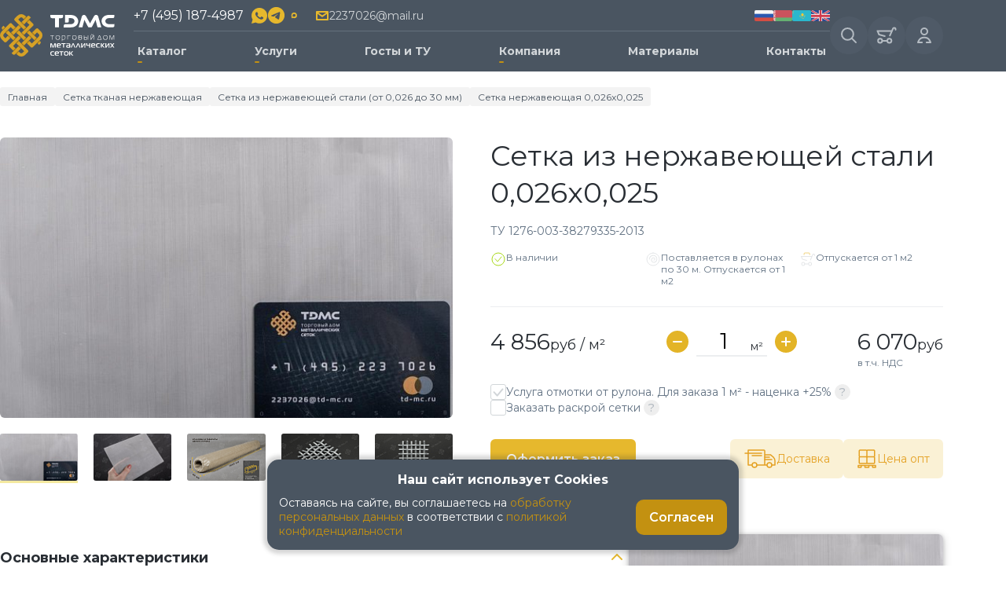

--- FILE ---
content_type: text/html; charset=UTF-8
request_url: https://td-mc.ru/product/setka-nerzhaveyushchaya-0026x0025-sarzhevaya
body_size: 34204
content:

<!DOCTYPE html>
<html lang="ru">

<head>
    <meta name="yandex-verification" content="e1f36e304f437535" >
    <meta charset="utf-8">
    <meta name="viewport" content="width=device-width, initial-scale=1, maximum-scale=1">
    <meta http-equiv="X-UA-Compatible" content="IE=edge">

    <title>Сетка нержавеющая 0,026x0,025 (ТУ 1276-003-38279335-2013) | Купить оптом или в розницу от производителя | TDMC</title>

    <meta name="robots" content="index, follow">
<meta name="description" content="Сетка нержавеющая 0,026x0,025 ❱❱❱ Цена при покупке от 30 м за 4 776 руб / м² от ООО &amp;quot;Торговый Дом сеток&amp;quot; ☑️ Опт и Розница ☑️ Доставка по всей России 🚚 Самовывоз в Москве ⌛ 25 лет безупречной репутации продажи металлической сетки ⭐️ Готовые решения и изготовление по индивидуальному заказу 🔥">
<link href="/bitrix/js/ui/design-tokens/dist/ui.design-tokens.css?175976016226358" type="text/css"  rel="stylesheet" >
<link href="/bitrix/js/ui/fonts/opensans/ui.font.opensans.css?17597601612555" type="text/css"  rel="stylesheet" >
<link href="/bitrix/js/main/popup/dist/main.popup.bundle.css?175992767231694" type="text/css"  rel="stylesheet" >
<link href="/bitrix/cache/css/s1/main/page_26b8c99d31ba98dc1c02c33e118056c2/page_26b8c99d31ba98dc1c02c33e118056c2_v1.css?176847967756559" type="text/css"  rel="stylesheet" >
<link href="/bitrix/cache/css/s1/main/template_58e9f2e726344ee7fd3daa79609fe8f7/template_58e9f2e726344ee7fd3daa79609fe8f7_v1.css?1768479662316042" type="text/css"  data-template-style="true" rel="stylesheet" >
<script>if(!window.BX)window.BX={};if(!window.BX.message)window.BX.message=function(mess){if(typeof mess==='object'){for(let i in mess) {BX.message[i]=mess[i];} return true;}};</script>
<script>(window.BX||top.BX).message({"JS_CORE_LOADING":"Загрузка...","JS_CORE_NO_DATA":"- Нет данных -","JS_CORE_WINDOW_CLOSE":"Закрыть","JS_CORE_WINDOW_EXPAND":"Развернуть","JS_CORE_WINDOW_NARROW":"Свернуть в окно","JS_CORE_WINDOW_SAVE":"Сохранить","JS_CORE_WINDOW_CANCEL":"Отменить","JS_CORE_WINDOW_CONTINUE":"Продолжить","JS_CORE_H":"ч","JS_CORE_M":"м","JS_CORE_S":"с","JSADM_AI_HIDE_EXTRA":"Скрыть лишние","JSADM_AI_ALL_NOTIF":"Показать все","JSADM_AUTH_REQ":"Требуется авторизация!","JS_CORE_WINDOW_AUTH":"Войти","JS_CORE_IMAGE_FULL":"Полный размер"});</script>

<script src="/bitrix/js/main/core/core.js?1761740688511455"></script>

<script>BX.Runtime.registerExtension({"name":"main.core","namespace":"BX","loaded":true});</script>
<script>BX.setJSList(["\/bitrix\/js\/main\/core\/core_ajax.js","\/bitrix\/js\/main\/core\/core_promise.js","\/bitrix\/js\/main\/polyfill\/promise\/js\/promise.js","\/bitrix\/js\/main\/loadext\/loadext.js","\/bitrix\/js\/main\/loadext\/extension.js","\/bitrix\/js\/main\/polyfill\/promise\/js\/promise.js","\/bitrix\/js\/main\/polyfill\/find\/js\/find.js","\/bitrix\/js\/main\/polyfill\/includes\/js\/includes.js","\/bitrix\/js\/main\/polyfill\/matches\/js\/matches.js","\/bitrix\/js\/ui\/polyfill\/closest\/js\/closest.js","\/bitrix\/js\/main\/polyfill\/fill\/main.polyfill.fill.js","\/bitrix\/js\/main\/polyfill\/find\/js\/find.js","\/bitrix\/js\/main\/polyfill\/matches\/js\/matches.js","\/bitrix\/js\/main\/polyfill\/core\/dist\/polyfill.bundle.js","\/bitrix\/js\/main\/core\/core.js","\/bitrix\/js\/main\/polyfill\/intersectionobserver\/js\/intersectionobserver.js","\/bitrix\/js\/main\/lazyload\/dist\/lazyload.bundle.js","\/bitrix\/js\/main\/polyfill\/core\/dist\/polyfill.bundle.js","\/bitrix\/js\/main\/parambag\/dist\/parambag.bundle.js"]);
</script>
<script>BX.Runtime.registerExtension({"name":"pull.protobuf","namespace":"BX","loaded":true});</script>
<script>BX.Runtime.registerExtension({"name":"rest.client","namespace":"window","loaded":true});</script>
<script>(window.BX||top.BX).message({"pull_server_enabled":"N","pull_config_timestamp":0,"shared_worker_allowed":"Y","pull_guest_mode":"N","pull_guest_user_id":0,"pull_worker_mtime":1761740644});(window.BX||top.BX).message({"PULL_OLD_REVISION":"Для продолжения корректной работы с сайтом необходимо перезагрузить страницу."});</script>
<script>BX.Runtime.registerExtension({"name":"pull.client","namespace":"BX","loaded":true});</script>
<script>BX.Runtime.registerExtension({"name":"pull","namespace":"window","loaded":true});</script>
<script>BX.Runtime.registerExtension({"name":"ui.design-tokens","namespace":"window","loaded":true});</script>
<script>BX.Runtime.registerExtension({"name":"ui.fonts.opensans","namespace":"window","loaded":true});</script>
<script>BX.Runtime.registerExtension({"name":"main.popup","namespace":"BX.Main","loaded":true});</script>
<script>BX.Runtime.registerExtension({"name":"popup","namespace":"window","loaded":true});</script>
<script>BX.Runtime.registerExtension({"name":"fx","namespace":"window","loaded":true});</script>
<script type="extension/settings" data-extension="currency.currency-core">{"region":"ru"}</script>
<script>BX.Runtime.registerExtension({"name":"currency.currency-core","namespace":"BX.Currency","loaded":true});</script>
<script>BX.Runtime.registerExtension({"name":"currency","namespace":"window","loaded":true});</script>
<script>BX.Runtime.registerExtension({"name":"jquery","namespace":"window","loaded":true});</script>
<script>(window.BX||top.BX).message({"LANGUAGE_ID":"ru","FORMAT_DATE":"DD.MM.YYYY","FORMAT_DATETIME":"DD.MM.YYYY HH:MI:SS","COOKIE_PREFIX":"BITRIX_SM","SERVER_TZ_OFFSET":"10800","UTF_MODE":"Y","SITE_ID":"s1","SITE_DIR":"\/","USER_ID":"","SERVER_TIME":1768725106,"USER_TZ_OFFSET":0,"USER_TZ_AUTO":"Y","bitrix_sessid":"595c553dc6267d0904371049cbe89fe5"});</script>


<script  src="/bitrix/cache/js/s1/main/kernel_main/kernel_main_v1.js?1768485641303935"></script>
<script src="/bitrix/js/pull/protobuf/protobuf.js?1759760158274055"></script>
<script src="/bitrix/js/pull/protobuf/model.js?175976015870928"></script>
<script src="/bitrix/js/rest/client/rest.client.js?175976016417414"></script>
<script src="/bitrix/js/pull/client/pull.client.js?176174064583861"></script>
<script src="/bitrix/js/main/popup/dist/main.popup.bundle.js?1761740726119638"></script>
<script src="/bitrix/js/currency/currency-core/dist/currency-core.bundle.js?17597601628800"></script>
<script src="/bitrix/js/currency/core_currency.js?17597601621181"></script>
<script>BX.setJSList(["\/bitrix\/js\/main\/core\/core_fx.js","\/bitrix\/js\/main\/date\/main.date.js","\/bitrix\/js\/main\/core\/core_date.js","\/bitrix\/js\/main\/pageobject\/dist\/pageobject.bundle.js","\/bitrix\/js\/main\/core\/core_window.js","\/bitrix\/js\/main\/dd.js","\/bitrix\/js\/main\/core\/core_uf.js","\/bitrix\/js\/main\/core\/core_dd.js","\/bitrix\/js\/main\/core\/core_tooltip.js","\/bitrix\/js\/main\/session.js","\/bitrix\/js\/main\/utils.js","\/local\/templates\/main\/components\/bitrix\/catalog.element\/catalog\/script.js","\/local\/templates\/main\/components\/bitrix\/catalog.section\/catalog_item_by_product\/script.js","\/local\/templates\/main\/components\/bitrix\/catalog.item\/catalog_list\/script.js","\/local\/templates\/main\/js\/jquery.min.js","\/local\/templates\/main\/js\/scripts.min.js","\/local\/templates\/main\/js\/common.js","\/local\/templates\/main\/components\/bitrix\/menu\/top_menu\/script.js","\/local\/templates\/main\/components\/bitrix\/sale.basket.basket.line\/header_basket_line\/script.js","\/local\/templates\/main\/components\/bitrix\/sale.basket.basket.line\/basket_line\/script.js"]);</script>
<script>BX.setCSSList(["\/local\/templates\/main\/components\/bitrix\/breadcrumb\/main\/style.css","\/local\/templates\/main\/components\/bitrix\/catalog.element\/catalog\/style.css","\/local\/templates\/main\/components\/bitrix\/catalog.section\/catalog_item_by_product\/style.css","\/local\/templates\/main\/components\/bitrix\/catalog.item\/catalog_list\/style.css","\/local\/templates\/main\/css\/app.min.css","\/local\/templates\/main\/css\/custom.css","\/local\/templates\/main\/components\/bitrix\/menu\/top_menu\/style.css","\/local\/templates\/main\/components\/bitrix\/menu\/desktop_top_menu\/style.css","\/local\/templates\/main\/components\/bitrix\/sale.basket.basket.line\/header_basket_line\/style.css","\/local\/templates\/main\/components\/bitrix\/system.auth.form\/header_form\/style.css","\/local\/templates\/main\/components\/bitrix\/form.result.new\/wholesale_price\/style.css","\/local\/templates\/main\/components\/bitrix\/sale.basket.basket.line\/basket_line\/style.css"]);</script>
<script>
					(function () {
						"use strict";

						var counter = function ()
						{
							var cookie = (function (name) {
								var parts = ("; " + document.cookie).split("; " + name + "=");
								if (parts.length == 2) {
									try {return JSON.parse(decodeURIComponent(parts.pop().split(";").shift()));}
									catch (e) {}
								}
							})("BITRIX_CONVERSION_CONTEXT_s1");

							if (cookie && cookie.EXPIRE >= BX.message("SERVER_TIME"))
								return;

							var request = new XMLHttpRequest();
							request.open("POST", "/bitrix/tools/conversion/ajax_counter.php", true);
							request.setRequestHeader("Content-type", "application/x-www-form-urlencoded");
							request.send(
								"SITE_ID="+encodeURIComponent("s1")+
								"&sessid="+encodeURIComponent(BX.bitrix_sessid())+
								"&HTTP_REFERER="+encodeURIComponent(document.referrer)
							);
						};

						if (window.frameRequestStart === true)
							BX.addCustomEvent("onFrameDataReceived", counter);
						else
							BX.ready(counter);
					})();
				</script>
<script src="https://www.google.com/recaptcha/api.js?render=6LerFwgsAAAAAP4tIBtkvu8HmEJDZXtumoRxpUI6"></script>
<script>window.recaptcha = { siteKey: "6LerFwgsAAAAAP4tIBtkvu8HmEJDZXtumoRxpUI6", tokenLifeTime: 100 };</script>
<script src="/bitrix/js/b01110011.recaptcha/script.js"></script>
<meta name="theme-color" content="#000">
<meta name="msapplication-navbutton-color" content="#000">
<meta name="apple-mobile-web-app-status-bar-style" content="#000">
<link rel="manifest" href="/local/templates/main/manifest.json">
<link rel="preconnect" href="https://fonts.googleapis.com">
<link rel="preconnect" href="https://fonts.gstatic.com" crossorigin>
<link href="https://fonts.googleapis.com/css2?family=Montserrat:ital,wght@0,100..900;1,100..900&display=swap" rel="stylesheet">
<link rel="canonical" href="https://td-mc.ru/product/setka-nerzhaveyushchaya-0026x0025-sarzhevaya" />



<script  src="/bitrix/cache/js/s1/main/template_113de39794f24104caba0a0a719409b9/template_113de39794f24104caba0a0a719409b9_v1.js?1768479662465078"></script>
<script  src="/bitrix/cache/js/s1/main/page_b71fb6618719f36ba015999525403071/page_b71fb6618719f36ba015999525403071_v1.js?1768479677169411"></script>

	
	<meta property="og:title" content="">
	<meta property="og:description" content="">
	<meta property="og:url" content="/product/">
	<meta property="og:site_name" content="site.ru">
	<meta property="og:locale" content="ru_RU"> 
	
</head>

<body>
    <!-- Google Tag Manager -->
    <!--<script>
        (function (w, d, s, l, i) {
            w[l] = w[l] || []; w[l].push({
                'gtm.start':
                    new Date().getTime(), event: 'gtm.js'
            }); var f = d.getElementsByTagName(s)[0],
                j = d.createElement(s), dl = l != 'dataLayer' ? '&l=' + l : ''; j.async = true; j.src =
                    'https://www.googletagmanager.com/gtm.js?id=' + i + dl; f.parentNode.insertBefore(j, f);
        })(window, document, 'script', 'dataLayer', 'GTM-53KN6PD');
    </script>-->
    <!-- End Google Tag Manager -->
    <!-- Yandex.Metrika counter -->
    <script>
        (function (m, e, t, r, i, k, a) {
            m[i] = m[i] || function () { (m[i].a = m[i].a || []).push(arguments) };
            m[i].l = 1 * new Date();
            for (var j = 0; j < document.scripts.length; j++) { if (document.scripts[j].src === r) { return; } }
            k = e.createElement(t), a = e.getElementsByTagName(t)[0], k.async = 1, k.src = r, a.parentNode.insertBefore(k, a)
        })
            (window, document, "script", "https://mc.yandex.ru/metrika/tag.js", "ym");

        ym(96608318, "init", {
            clickmap: true,
            trackLinks: true,
            accurateTrackBounce: true,
            webvisor: true,
            ecommerce: "dataLayer"
        });
    </script>
    <noscript>
        <div><img src="https://mc.yandex.ru/watch/96608318" style="position:absolute; left:-9999px;" alt="" ></div>
    </noscript>
    <!-- /Yandex.Metrika counter -->
	
    <div class="wrapper">
                <!-- Google Tag Manager (noscript) -->
        <noscript>
            <iframe
                src="https://web.archive.org/web/20250301041751if_/https://www.googletagmanager.com/ns.html?id=GTM-53KN6PD"
                height="0" width="0" style="display:none;visibility:hidden"></iframe>
        </noscript>
        <!-- End Google Tag Manager (noscript) -->
        <div class="menu-block">
            <div class="menu-block__container">
                
<ul class="menu-block__nav">
	<li>
			<div class="menu-block__nav-item"><span>Каталог</span></div>
				<div class="sub-menu wrap-catalog-menu">
				<a href="/setka-tkanaya-nerzhaveyushchaya">
			<div>
								<div><img src="/upload/resize_cache/iblock/50f/75_64_2/svtnd436s9yexjsfgybm4p56r2bi2h58.jpg" alt=""></div>
								<div>
					<p class="sub-menu-title">Сетка тканая нержавеющая</p>
										<p>с квадратными ячейками, в т.ч рифленая</p>
									</div>
			</div>
		</a>
						<a href="/setki-obshchego-naznacheniya-yacheyka-ot-0026-do-20-mm">
			<div>
								<div>
					<p class="sub-menu-title">Сетка из нержавеющей стали (от 0,026 до 30 мм)</p>
									</div>
			</div>
		</a>
						<a href="/setki-iz-riflenoy-provoloki">
			<div>
								<div>
					<p class="sub-menu-title">Рифленая нержавеющая сетка</p>
									</div>
			</div>
		</a>
						<a href="/setki-zarubezhnoy-klassifikacii-mesh-importozameshchenie">
			<div>
								<div>
					<p class="sub-menu-title">Сетки зарубежной классификации mesh</p>
									</div>
			</div>
		</a>
						<a href="/setki-nerzhaveyushchie-dlya-melnichnyh-kompleksov-i-mukomolnoy-promyshlennosti">
			<div>
								<div>
					<p class="sub-menu-title">Сетки нержавеющие для мельничных комплексов и мукомольной промышленности</p>
									</div>
			</div>
		</a>
						<a href="/setka-iz-cvetnyh-metallov">
			<div>
								<div><img src="/upload/resize_cache/iblock/492/75_64_2/2e6b83znc211lg60fg180nqqktlvw0ny.jpg" alt=""></div>
								<div>
					<p class="sub-menu-title">Сетка из цветных металлов</p>
										<p>латунная, медная, бронзовая, никелевая</p>
									</div>
			</div>
		</a>
						<a href="/setki-latunnye-polutompakovye">
			<div>
								<div>
					<p class="sub-menu-title">Сетка латунная</p>
									</div>
			</div>
		</a>
						<a href="/setki-nikelevye">
			<div>
								<div>
					<p class="sub-menu-title">Сетка никелевая</p>
									</div>
			</div>
		</a>
						<a href="/setki-mednye-dlya-ekranirovaniya">
			<div>
								<div>
					<p class="sub-menu-title">Сетки медные (для экранирования)</p>
									</div>
			</div>
		</a>
						<a href="/setki-bronzovye">
			<div>
								<div>
					<p class="sub-menu-title">Сетка бронзовая</p>
									</div>
			</div>
		</a>
						<a href="/setka-filtrovaya">
			<div>
								<div><img src="/upload/resize_cache/iblock/cf5/75_64_2/7bf0agagxgu6kwawdflus4iyeci165c1.jpg" alt=""></div>
								<div>
					<p class="sub-menu-title">Сетка фильтровая нержавеющая</p>
										<p>без ячеек (галунная)</p>
									</div>
			</div>
		</a>
						<a href="/setka-svarnaya-nerzhaveyushchaya">
			<div>
								<div><img src="/upload/resize_cache/iblock/9a9/75_64_2/ytwc1h2b2ptu8w18gg4r978ee2jktjl2.jpg" alt=""></div>
								<div>
					<p class="sub-menu-title">Сетка нержавеющая сварная</p>
										<p>из коррозионностойких и жаропрочных сплавов и цветных металлов</p>
									</div>
			</div>
		</a>
						<a href="/setka-epoksidnaya">
			<div>
								<div><img src="/upload/resize_cache/iblock/53d/75_64_2/8715ii5l7z4g0hgh1e0sqwoxqw1f5wn5.jpg" alt=""></div>
								<div>
					<p class="sub-menu-title">Эпоксидопокрытая сетка</p>
										<p>металлическая с эпоксидным покрытием</p>
									</div>
			</div>
		</a>
						<a href="/rukav-setchatyy">
			<div>
								<div><img src="/upload/resize_cache/iblock/948/75_64_2/54dfph8e1p05nupgpfq299av8bsp4cn7.jpg" alt=""></div>
								<div>
					<p class="sub-menu-title">Рукав сетчатый</p>
										<p>из нержавеющей и медной проволоки</p>
									</div>
			</div>
		</a>
						<a href="/cpvs-i-cpvl-nerzhaveyushchie">
			<div>
								<div><img src="/upload/resize_cache/iblock/924/75_64_2/h9fo9okzz8ex8cdez46jrpk9n5673nt5.jpg" alt=""></div>
								<div>
					<p class="sub-menu-title">ЦПВС и ЦПВЛ нержавеющие</p>
										<p>просечно-вытяжные сетки и листы</p>
									</div>
			</div>
		</a>
						<a href="/provoloka-i-lenta-nihromovaya-i-fehralevaya">
			<div>
								<div><img src="/upload/resize_cache/iblock/ad2/75_64_2/vrr4loiq5nu1mfuwze5viu97xaarhmea.jpg" alt=""></div>
								<div>
					<p class="sub-menu-title">Фехралевая, нихромовая проволока и лента</p>
									</div>
			</div>
		</a>
						<a href="/setka-riflenaya">
			<div>
								<div><img src="/upload/resize_cache/iblock/049/75_64_2/pzdfoh40y07xqo3v7fgc2in8m9bx5dy4.jpg" alt=""></div>
								<div>
					<p class="sub-menu-title">Сетка из обычной стали (оцинкованная и без покрытия)</p>
										<p>ТКАНАЯ: полотняная, рифленая и фильтровая</p>
									</div>
			</div>
		</a>
				</div></li>
				<li>
			<div class="menu-block__nav-item"><span>Услуги</span></div>
				<div class="sub-menu wrap-item-menu"><ul>
						<li><a href="/otmotka-i-raskroy">Отмотка и раскрой</a></li>
										<li><a href="/proizvodstvo#form-production">Изготовление сетки по индивидуальному заказу</a></li>
										<li><a href="/dostavka">Доставка</a></li>
										<li><a href="/oplata">Оплата</a></li>
						</ul></div></li>
				<li>
			<a class="menu-block__nav-item" href="/gost">Госты и ТУ</a>
			</li>
		<li>
			<div class="menu-block__nav-item"><span>Компания</span></div>
				<div class="sub-menu wrap-item-menu"><ul>
						<li><a href="/proizvodstvo">Производство</a></li>
										<li><a href="/tendery">Тендеры</a></li>
										<li><a href="/blog">Блог</a></li>
										<li><a href="/sklady">Склады</a></li>
										<li><a href="/standartizaciya">Сертификаты</a></li>
										<li><a href="/missiya-i-cennosti">Миссия и ценности</a></li>
										<li><a href="/my-i-obshchestvo">Мы и общество</a></li>
										<li><a href="/rekvizity">Реквизиты</a></li>
										<li><a href="/napisat-direktoru">Написать директору</a></li>
										<li><a href="/kak-sdelat-zakaz">Как сделать заказ?</a></li>
										<li><a href="/novosti-i-akcii">Акции, новости</a></li>
										<li><a href="/reviews">Отзывы о компании</a></li>
						</ul></div></li>
				<li>
			<a class="menu-block__nav-item" href="/material">Материалы</a>
			</li>
		<li>
			<a class="menu-block__nav-item" href="/kontakty">Контакты</a>
			</li>
	</ul>
            </div>
        </div>

        <header class="main-header">
            <div class="main-header__container">
                <a class="main-header__logo" href="/">
                    <img src="/upload/uf/4fa/1l3ilx20eewk5x9y264psimhj06zo3tu.svg" alt="Производство металлических сеток"
                        title="Металлические сетки от производителя в Москве">
                </a>

                <div class="main-header__content">
                    <div class="main-header__info">
                        <a class="main-header__phone" href="tel:+74951874987">
                            +7 (495) 187-4987                        </a>

                        <div class="main-header__soc">
                            
                                                            <a rel="nofollow" href="https://wa.me/+79162237026">
                                    <img src="/local/templates/main/img/icons/soc-2.png" alt="">
                                </a>
                            
                            <a href="https://t.me/+79162237026">
                                <svg xmlns="http://www.w3.org/2000/svg" x="0px" y="0px" width="23" height="23" viewBox="0,0,256,256">
                                    <g fill="#e6b82d" fill-rule="nonzero" stroke="none" stroke-width="1" stroke-linecap="butt" stroke-linejoin="miter" stroke-miterlimit="10" stroke-dasharray="" stroke-dashoffset="0" font-family="none" font-weight="none" font-size="none" text-anchor="none" style="mix-blend-mode: normal">
                                        <g transform="scale(5.12,5.12)">
                                            <path d="M25,2c12.703,0 23,10.297 23,23c0,12.703 -10.297,23 -23,23c-12.703,0 -23,-10.297 -23,-23c0,-12.703 10.297,-23 23,-23zM32.934,34.375c0.423,-1.298 2.405,-14.234 2.65,-16.783c0.074,-0.772 -0.17,-1.285 -0.648,-1.514c-0.578,-0.278 -1.434,-0.139 -2.427,0.219c-1.362,0.491 -18.774,7.884 -19.78,8.312c-0.954,0.405 -1.856,0.847 -1.856,1.487c0,0.45 0.267,0.703 1.003,0.966c0.766,0.273 2.695,0.858 3.834,1.172c1.097,0.303 2.346,0.04 3.046,-0.395c0.742,-0.461 9.305,-6.191 9.92,-6.693c0.614,-0.502 1.104,0.141 0.602,0.644c-0.502,0.502 -6.38,6.207 -7.155,6.997c-0.941,0.959 -0.273,1.953 0.358,2.351c0.721,0.454 5.906,3.932 6.687,4.49c0.781,0.558 1.573,0.811 2.298,0.811c0.725,0 1.107,-0.955 1.468,-2.064z">
                                            </path>
                                        </g>
                                    </g>
                                </svg>
                            </a>

                            <a href="https://max.ru/u/f9LHodD0cOLWfXpAL8ZGZkM73clFuGJydeSCwCbT2IrfI1T616fKEU7xBVQ">
                                <svg xmlns="http://www.w3.org/2000/svg" viewBox="0 0 131 42" fill="none"
                                    class="svelte-1qnk2y9" width="23" height="23" style="scale: 2.8; transform: translateX(7.5px);">
                                    <path fill="#e6b82d" fill-rule="evenodd"
                                        d="M21.47 41.88c-4.11 0-6.02-.6-9.34-3-2.1 2.7-8.75 4.81-9.04 1.2 0-2.71-.6-5-1.28-7.5C1 29.5.08 26.07.08 21.1.08 9.23 9.82.3 21.36.3c11.55 0 20.6 9.37 20.6 20.91a20.6 20.6 0 0 1-20.49 20.67m.17-31.32c-5.62-.29-10 3.6-10.97 9.7-.8 5.05.62 11.2 1.83 11.52.58.14 2.04-1.04 2.95-1.95a10.4 10.4 0 0 0 5.08 1.81 10.7 10.7 0 0 0 11.19-9.97 10.7 10.7 0 0 0-10.08-11.1Z"
                                        clip-rule="evenodd" >
                                </svg>
                            </a>
                        </div>

                                                    <a class="main-header__email" href="mailto:2237026@mail.ru">
                                <span>2237026@mail.ru</span>
                            </a>
                        
                        <div class="main-header__flags">
                                                            <a href="/">
                                    <img src="/upload/uf/c7a/zkzbxg9c8v5x7syhjdafafrcb0ptg16f.png" alt="">
                                </a>
                                                            <a href="/belarus">
                                    <img src="/upload/uf/84c/pawwptrjzkluucfzigw3pdk3t4yxu7mb.png" alt="">
                                </a>
                                                            <a href="/kazahstan">
                                    <img src="/upload/uf/457/9jfxrerh822lmtt3mi7jcfpri5fs1mrd.png" alt="">
                                </a>
                                                            <a href="/angliya">
                                    <img src="/upload/uf/f7d/xgqi4bt1p0vq1hf8fygt8khcxpfsczhj.png" alt="">
                                </a>
                                                    </div>
                    </div>

                    <div itemscope="" itemtype="https://schema.org/SiteNavigationElement">
	<ul class="main-header__nav" itemprop="about" itemscope="" itemtype="https://schema.org/ItemList">
												<li >
											<span>Каталог</span>
																<div class="main-header__dir">
							<div class="main-header__dir-items">
																																		<div class="main-header__dir-wrapper">
										<a class="main-header__dir-item" href="/setka-tkanaya-nerzhaveyushchaya">
													<em><img src="/upload/resize_cache/iblock/50f/75_64_2/svtnd436s9yexjsfgybm4p56r2bi2h58.jpg" alt=""></em>
												<div>
							<span class="strong">Сетка тканая нержавеющая</span>
															<span>с квадратными ячейками, в т.ч рифленая</span>
													</div>
					</a>
																																			<ul class="main-header__dir-sub">
					
		
		
			
				<li itemprop="itemListElement" itemscope ="" itemtype="https://schema.org/ItemList">
					<a itemprop="url" href="/setki-obshchego-naznacheniya-yacheyka-ot-0026-do-20-mm">Сетка из нержавеющей стали (от 0,026 до 30 мм) </a>
					<meta itemprop="name" content="Сетка из нержавеющей стали (от 0,026 до 30 мм) ">
				</li>

					
								
																								
		
		
			
				<li itemprop="itemListElement" itemscope ="" itemtype="https://schema.org/ItemList">
					<a itemprop="url" href="/setki-iz-riflenoy-provoloki">Рифленая нержавеющая сетка </a>
					<meta itemprop="name" content="Рифленая нержавеющая сетка ">
				</li>

					
								
																								
		
		
			
				<li itemprop="itemListElement" itemscope ="" itemtype="https://schema.org/ItemList">
					<a itemprop="url" href="/setki-zarubezhnoy-klassifikacii-mesh-importozameshchenie">Сетки зарубежной классификации mesh </a>
					<meta itemprop="name" content="Сетки зарубежной классификации mesh ">
				</li>

					
								
																								
		
		
			
				<li itemprop="itemListElement" itemscope ="" itemtype="https://schema.org/ItemList">
					<a itemprop="url" href="/setki-nerzhaveyushchie-dlya-melnichnyh-kompleksov-i-mukomolnoy-promyshlennosti">Сетки нержавеющие для мельничных комплексов и мукомольной промышленности </a>
					<meta itemprop="name" content="Сетки нержавеющие для мельничных комплексов и мукомольной промышленности ">
				</li>

					
												</ul>
						</div>
								
																												<div class="main-header__dir-wrapper">
										<a class="main-header__dir-item" href="/setka-iz-cvetnyh-metallov">
													<em><img src="/upload/resize_cache/iblock/492/75_64_2/2e6b83znc211lg60fg180nqqktlvw0ny.jpg" alt=""></em>
												<div>
							<span class="strong">Сетка из цветных металлов</span>
															<span>латунная, медная, бронзовая, никелевая</span>
													</div>
					</a>
																																			<ul class="main-header__dir-sub">
					
		
		
			
				<li itemprop="itemListElement" itemscope ="" itemtype="https://schema.org/ItemList">
					<a itemprop="url" href="/setki-latunnye-polutompakovye">Сетка латунная </a>
					<meta itemprop="name" content="Сетка латунная ">
				</li>

					
								
																								
		
		
			
				<li itemprop="itemListElement" itemscope ="" itemtype="https://schema.org/ItemList">
					<a itemprop="url" href="/setki-nikelevye">Сетка никелевая </a>
					<meta itemprop="name" content="Сетка никелевая ">
				</li>

					
								
																								
		
		
			
				<li itemprop="itemListElement" itemscope ="" itemtype="https://schema.org/ItemList">
					<a itemprop="url" href="/setki-mednye-dlya-ekranirovaniya">Сетки медные (для экранирования) </a>
					<meta itemprop="name" content="Сетки медные (для экранирования) ">
				</li>

					
								
																								
		
		
			
				<li itemprop="itemListElement" itemscope ="" itemtype="https://schema.org/ItemList">
					<a itemprop="url" href="/setki-bronzovye">Сетка бронзовая </a>
					<meta itemprop="name" content="Сетка бронзовая ">
				</li>

					
												</ul>
						</div>
								
																												<a class="main-header__dir-item" href="/setka-filtrovaya">
													<em><img src="/upload/resize_cache/iblock/cf5/75_64_2/7bf0agagxgu6kwawdflus4iyeci165c1.jpg" alt=""></em>
												<div>
							<span class="strong">Сетка фильтровая нержавеющая</span>
															<span>без ячеек (галунная)</span>
													</div>
					</a>
																																	<a class="main-header__dir-item" href="/setka-svarnaya-nerzhaveyushchaya">
													<em><img src="/upload/resize_cache/iblock/9a9/75_64_2/ytwc1h2b2ptu8w18gg4r978ee2jktjl2.jpg" alt=""></em>
												<div>
							<span class="strong">Сетка нержавеющая сварная</span>
															<span>из коррозионностойких и жаропрочных сплавов и цветных металлов</span>
													</div>
					</a>
																																	<a class="main-header__dir-item" href="/setka-epoksidnaya">
													<em><img src="/upload/resize_cache/iblock/53d/75_64_2/8715ii5l7z4g0hgh1e0sqwoxqw1f5wn5.jpg" alt=""></em>
												<div>
							<span class="strong">Эпоксидопокрытая сетка</span>
															<span>металлическая с эпоксидным покрытием</span>
													</div>
					</a>
																																	<a class="main-header__dir-item" href="/rukav-setchatyy">
													<em><img src="/upload/resize_cache/iblock/948/75_64_2/54dfph8e1p05nupgpfq299av8bsp4cn7.jpg" alt=""></em>
												<div>
							<span class="strong">Рукав сетчатый</span>
															<span>из нержавеющей и медной проволоки</span>
													</div>
					</a>
																																	<a class="main-header__dir-item" href="/cpvs-i-cpvl-nerzhaveyushchie">
													<em><img src="/upload/resize_cache/iblock/924/75_64_2/h9fo9okzz8ex8cdez46jrpk9n5673nt5.jpg" alt=""></em>
												<div>
							<span class="strong">ЦПВС и ЦПВЛ нержавеющие</span>
															<span>просечно-вытяжные сетки и листы</span>
													</div>
					</a>
																																	<a class="main-header__dir-item" href="/provoloka-i-lenta-nihromovaya-i-fehralevaya">
													<em><img src="/upload/resize_cache/iblock/ad2/75_64_2/vrr4loiq5nu1mfuwze5viu97xaarhmea.jpg" alt=""></em>
												<div>
							<span class="strong">Фехралевая, нихромовая проволока и лента</span>
													</div>
					</a>
																																	<a class="main-header__dir-item" href="/setka-riflenaya">
													<em><img src="/upload/resize_cache/iblock/049/75_64_2/pzdfoh40y07xqo3v7fgc2in8m9bx5dy4.jpg" alt=""></em>
												<div>
							<span class="strong">Сетка из обычной стали (оцинкованная и без покрытия)</span>
															<span>ТКАНАЯ: полотняная, рифленая и фильтровая</span>
													</div>
					</a>
										</div>
					</div>
					</li>
																				<li >
											<span>Услуги</span>
																<div class="main-header__nav-sub">
							<ul>
																																		<li itemprop="itemListElement" itemscope ="" itemtype="https://schema.org/ItemList">
					<a href="/otmotka-i-raskroy" itemprop="url">Отмотка и раскрой					<meta itemprop="name" content="Отмотка и раскрой">
					</a></li>
																																				<li itemprop="itemListElement" itemscope ="" itemtype="https://schema.org/ItemList">
					<a href="/proizvodstvo#form-production" itemprop="url">Изготовление сетки по индивидуальному заказу					<meta itemprop="name" content="Изготовление сетки по индивидуальному заказу">
					</a></li>
																																				<li itemprop="itemListElement" itemscope ="" itemtype="https://schema.org/ItemList">
					<a href="/dostavka" itemprop="url">Доставка					<meta itemprop="name" content="Доставка">
					</a></li>
																																				<li itemprop="itemListElement" itemscope ="" itemtype="https://schema.org/ItemList">
					<a href="/oplata" itemprop="url">Оплата					<meta itemprop="name" content="Оплата">
					</a></li>
													</ul>
					</div>
					</li>
																				<li itemprop="itemListElement" itemscope ="" itemtype="https://schema.org/ItemList">
											<a href="/gost" itemprop="url">Госты и ТУ</a>
						<meta itemprop="name" content="Госты и ТУ">
																</li>
																						<li >
											<span>Компания</span>
																<div class="main-header__nav-sub">
							<ul>
																																		<li itemprop="itemListElement" itemscope ="" itemtype="https://schema.org/ItemList">
					<a href="/proizvodstvo" itemprop="url">Производство					<meta itemprop="name" content="Производство">
					</a></li>
																																				<li itemprop="itemListElement" itemscope ="" itemtype="https://schema.org/ItemList">
					<a href="/tendery" itemprop="url">Тендеры					<meta itemprop="name" content="Тендеры">
					</a></li>
																																				<li itemprop="itemListElement" itemscope ="" itemtype="https://schema.org/ItemList">
					<a href="/blog" itemprop="url">Блог					<meta itemprop="name" content="Блог">
					</a></li>
																																				<li itemprop="itemListElement" itemscope ="" itemtype="https://schema.org/ItemList">
					<a href="/sklady" itemprop="url">Склады					<meta itemprop="name" content="Склады">
					</a></li>
																																				<li itemprop="itemListElement" itemscope ="" itemtype="https://schema.org/ItemList">
					<a href="/standartizaciya" itemprop="url">Сертификаты					<meta itemprop="name" content="Сертификаты">
					</a></li>
																																				<li itemprop="itemListElement" itemscope ="" itemtype="https://schema.org/ItemList">
					<a href="/missiya-i-cennosti" itemprop="url">Миссия и ценности					<meta itemprop="name" content="Миссия и ценности">
					</a></li>
																																				<li itemprop="itemListElement" itemscope ="" itemtype="https://schema.org/ItemList">
					<a href="/my-i-obshchestvo" itemprop="url">Мы и общество					<meta itemprop="name" content="Мы и общество">
					</a></li>
																																				<li itemprop="itemListElement" itemscope ="" itemtype="https://schema.org/ItemList">
					<a href="/rekvizity" itemprop="url">Реквизиты					<meta itemprop="name" content="Реквизиты">
					</a></li>
																																				<li itemprop="itemListElement" itemscope ="" itemtype="https://schema.org/ItemList">
					<a href="/napisat-direktoru" itemprop="url">Написать директору					<meta itemprop="name" content="Написать директору">
					</a></li>
																																				<li itemprop="itemListElement" itemscope ="" itemtype="https://schema.org/ItemList">
					<a href="/kak-sdelat-zakaz" itemprop="url">Как сделать заказ?					<meta itemprop="name" content="Как сделать заказ?">
					</a></li>
																																				<li itemprop="itemListElement" itemscope ="" itemtype="https://schema.org/ItemList">
					<a href="/novosti-i-akcii" itemprop="url">Акции, новости					<meta itemprop="name" content="Акции, новости">
					</a></li>
																																				<li itemprop="itemListElement" itemscope ="" itemtype="https://schema.org/ItemList">
					<a href="/reviews" itemprop="url">Отзывы о компании					<meta itemprop="name" content="Отзывы о компании">
					</a></li>
													</ul>
					</div>
					</li>
																				<li itemprop="itemListElement" itemscope ="" itemtype="https://schema.org/ItemList">
											<a href="/material" itemprop="url">Материалы</a>
						<meta itemprop="name" content="Материалы">
																</li>
																						<li itemprop="itemListElement" itemscope ="" itemtype="https://schema.org/ItemList">
											<a href="/kontakty" itemprop="url">Контакты</a>
						<meta itemprop="name" content="Контакты">
																</li>
													</ul>

</div>                </div>

                <div class="main-header__ctrls">
                    <button class="main-header__ctrl main-header__ctrl--search"></button>

                    <script>
var bx_basketFKauiI = new BitrixSmallCart;
</script>
<div id="bx_basketFKauiI" class="main-header__cart bx-basket bx-opener"><!--'start_frame_cache_bx_basketFKauiI'--><div class="bx-hdr-profile">
	<a class="main-header__ctrl main-header__ctrl--cart" href="/checkout"><div class="bx-basket-block">	</div></a></div><!--'end_frame_cache_bx_basketFKauiI'--></div>
<script>
	bx_basketFKauiI.siteId       = 's1';
	bx_basketFKauiI.cartId       = 'bx_basketFKauiI';
	bx_basketFKauiI.ajaxPath     = '/bitrix/components/bitrix/sale.basket.basket.line/ajax.php';
	bx_basketFKauiI.templateName = 'header_basket_line';
	bx_basketFKauiI.arParams     =  {'HIDE_ON_BASKET_PAGES':'N','PATH_TO_BASKET':'/checkout','PATH_TO_ORDER':'/checkout','PATH_TO_PERSONAL':'/user','POSITION_FIXED':'N','SHOW_AUTHOR':'N','SHOW_EMPTY_VALUES':'N','SHOW_NUM_PRODUCTS':'Y','SHOW_PERSONAL_LINK':'N','SHOW_PRODUCTS':'N','SHOW_REGISTRATION':'N','SHOW_TOTAL_PRICE':'N','COMPONENT_TEMPLATE':'header_basket_line','CACHE_TYPE':'A','PATH_TO_REGISTER':'/login/','PATH_TO_AUTHORIZE':'/login/','PATH_TO_PROFILE':'/personal/','SHOW_DELAY':'Y','SHOW_NOTAVAIL':'Y','SHOW_IMAGE':'Y','SHOW_PRICE':'Y','SHOW_SUMMARY':'Y','POSITION_VERTICAL':'top','POSITION_HORIZONTAL':'right','MAX_IMAGE_SIZE':'70','AJAX':'N','~HIDE_ON_BASKET_PAGES':'N','~PATH_TO_BASKET':'/checkout','~PATH_TO_ORDER':'/checkout','~PATH_TO_PERSONAL':'/user','~POSITION_FIXED':'N','~SHOW_AUTHOR':'N','~SHOW_EMPTY_VALUES':'N','~SHOW_NUM_PRODUCTS':'Y','~SHOW_PERSONAL_LINK':'N','~SHOW_PRODUCTS':'N','~SHOW_REGISTRATION':'N','~SHOW_TOTAL_PRICE':'N','~COMPONENT_TEMPLATE':'header_basket_line','~CACHE_TYPE':'A','~PATH_TO_REGISTER':'/login/','~PATH_TO_AUTHORIZE':'/login/','~PATH_TO_PROFILE':'/personal/','~SHOW_DELAY':'Y','~SHOW_NOTAVAIL':'Y','~SHOW_IMAGE':'Y','~SHOW_PRICE':'Y','~SHOW_SUMMARY':'Y','~POSITION_VERTICAL':'top','~POSITION_HORIZONTAL':'right','~MAX_IMAGE_SIZE':'70','~AJAX':'N','cartId':'bx_basketFKauiI'}; // TODO \Bitrix\Main\Web\Json::encode
	bx_basketFKauiI.closeMessage = 'Скрыть';
	bx_basketFKauiI.openMessage  = 'Раскрыть';
	bx_basketFKauiI.activate();
</script>
                                            <button class="main-header__ctrl main-header__ctrl--user"></button>
                                    </div>

                <button class="main-header__mbtn">
                    <span>
                        <span></span>
                    </span>
                </button>

                <div class="main-header__search">
                    
<form action="/search/index.php" class="main-header__search-container">
	<div class="main-header__search-input">
					<input placeholder="Поиск по типу товара или названию" type="text" name="q" value="" size="15" maxlength="50">
			</div>

	<button class="def-btn main-header__search-submit">Поиск</button>
</form>                </div>
            </div>

            <div class="user-block">
                <div class="user-block__container">
                                            <div class="user-block__content">
                            <div class="user-block__title">
                                Что дает регистрация?                            </div>

                            <div class="user-block__items">
                                <div class="user-block__item">Экономить время при оформлении заказа</div>
<div class="user-block__item">Просматривать список заказов и делать заказы по шаблону</div>
<div class="user-block__item">Отслеживать состояние заказа и его доставки</div>
<div class="user-block__item">Получайте специальные предложения</div>                            </div>

                            <a class="def-btn user-block__btn" href="/user/register">
                                Регистрация                            </a>
                        </div>

                        <div class="user-block__form">
                            
<form id="avtorization-form" name="system_auth_form6zOYVN" method="post" target="_top" action="/ajax/show_auth_popup.php?login=yes">
	<div class="user-block__title">Вход для клиентов</div>
		<input type="hidden" name="backurl" value="/personal" >		<input type="hidden" name="AUTH_FORM" value="Y" >
	<input type="hidden" name="TYPE" value="AUTH" >
	<input type="hidden" name="PROFILE_URL" value="/personal" >
	<div class="user-block__form-inputs">
		<div class="form-sect__input">
			<input type="text" name="USER_LOGIN" id="USER_LOGIN" value="" placeholder="* Логин" autocomplete="on" required >
		</div>
		<div class="form-sect__input">
			<input type="password" name="USER_PASSWORD" id="USER_PASSWORD" placeholder="* Пароль" required >
		</div>
	</div>
	<div class="user-block__form-footer">
		<button type="submit" name="Login" class="def-btn user-block__btn">Войти</button>
		<a class="user-block__form-link" href="/user/password">Забыли пароль?</a>
	</div>
</form>
<script>
	$(document).ready(function () {
		$("#avtorization-form").on("submit", function (e) {
			e.preventDefault();
			let form = $(this);
			let user = form.find("#USER_LOGIN").val();
			let password = form.find("#USER_PASSWORD").val();
			$.ajax({
				url: form.attr("action"),
				type: "POST",
				dataType: "html",
				data: form.serialize(),
				cache: false,
				error: function (jqXHR, textStatus, errorThrown) {
					console.error(jqXHR);
				},
				success: function (html) {
					if ($(html).filter(".user-block__form-progress_auth").length > 0) {
						$(".main-header").find(".user-block__container").empty();
						$(".main-header").find(".user-block__container").append(html);
					} else {
						$(".main-header").find(".user-block__form").empty();
						$(".main-header").find(".user-block__form").append(html);
						$(".main-header").find("#USER_LOGIN").val(user);
						$(".main-header").find("#USER_PASSWORD").val(password);
					}
				}
			});
		});
		$("#avtorization-form input").on("input", function () {
			$(".main-header").find(".user-block__form-error").empty();
		});
	});
</script>                        </div>
                                    </div>
            </div>
        </header>
<div class="card-sect no-padding-bottom">
	<div class="card-sect__container">
		<ul class="def-bc" itemscope itemtype="http://schema.org/BreadcrumbList">
			<li id="bx_breadcrumb_0" itemprop="itemListElement" itemscope itemtype="http://schema.org/ListItem">
				<a href="/" title="Главная" itemprop="item">
					Главная
					 <meta itemprop="name" content="Главная">
				</a>
				<meta itemprop="position" content="1">
			</li>
			<li id="bx_breadcrumb_1" itemprop="itemListElement" itemscope itemtype="http://schema.org/ListItem">
				<a href="/setka-tkanaya-nerzhaveyushchaya" title="Сетка тканая нержавеющая" itemprop="item">
					Сетка тканая нержавеющая
					 <meta itemprop="name" content="Сетка тканая нержавеющая">
				</a>
				<meta itemprop="position" content="2">
			</li>
			<li id="bx_breadcrumb_2" itemprop="itemListElement" itemscope itemtype="http://schema.org/ListItem">
				<a href="/setki-obshchego-naznacheniya-yacheyka-ot-0026-do-20-mm" title="Сетка из нержавеющей стали (от 0,026 до 30 мм)" itemprop="item">
					Сетка из нержавеющей стали (от 0,026 до 30 мм)
					 <meta itemprop="name" content="Сетка из нержавеющей стали (от 0,026 до 30 мм)">
				</a>
				<meta itemprop="position" content="3">
			</li>
			<li itemprop="itemListElement" itemscope itemtype="http://schema.org/ListItem">
				<span>Сетка нержавеющая 0,026x0,025</span>
				<meta itemprop="name" content="Сетка нержавеющая 0,026x0,025">
				<link itemprop="item" href="https://td-mc.ru/product/setka-nerzhaveyushchaya-0026x0025-sarzhevaya">
				<meta itemprop="position" content="4">
			</li></ul>	</div>
</div>



<div id="bx_117848907_409" itemscope itemtype="http://schema.org/Product">
	<meta itemprop="name" content="Сетка нержавеющая 0,026x0,025" >
	<meta itemprop="category" content="Сетка тканая нержавеющая/Сетка из нержавеющей стали (от 0,026 до 30 мм)" >
		<span itemprop="offers" itemscope itemtype="http://schema.org/Offer">
		<meta itemprop="price" content="6070" >
		<meta itemprop="priceCurrency" content="RUB" >
		<link itemprop="availability"
			href="http://schema.org/InStock" >

		<div class="card-sect">
			<div class="card-sect__container">
				<div class="card-sect__main">
					<div class="card-sect__sliders" id="bx_117848907_409_big_slider">
						<div class="card-sect__slider" data-entity="images-slider-block">
							<div class="swiper">
								<div class="swiper-wrapper" itemscope itemtype="http://schema.org/ImageObject">  
									<meta itemprop="name" content="Сетка нержавеющая 0,026x0,025"> 
																																									<a class="swiper-slide" href="/upload/iblock/e27/wpy7548qa76im8c5f13lg5nb2w7k3gzp.jpg" data-fancybox="card"><img
													src="/upload/resize_cache/iblock/e27/600_800_1/wpy7548qa76im8c5f13lg5nb2w7k3gzp.jpg"  itemprop="image"													alt="Сетка нержавеющая 0,026x0,025 – производство в «ТДС»"
													title="Купить Сетка нержавеющая 0,026x0,025 от производителя"></a>
																																<a class="swiper-slide" href="/upload/iblock/76e/ij34vm3lt01sb3aj1c0btfxz1jmxyres.jpg" data-fancybox="card"><img
													src="/upload/resize_cache/iblock/76e/600_800_1/ij34vm3lt01sb3aj1c0btfxz1jmxyres.jpg" 													alt="Сетка нержавеющая 0,026x0,025 – производство в «ТДС»"
													title="Купить Сетка нержавеющая 0,026x0,025 от производителя"></a>
																																<a class="swiper-slide" href="/upload/iblock/cea/28fwv3lfhztk7mwv2vfu0s9bjt4ww8ts.png" data-fancybox="card"><img
													src="/upload/resize_cache/iblock/cea/600_800_1/28fwv3lfhztk7mwv2vfu0s9bjt4ww8ts.png" 													alt="Сетка нержавеющая 0,026x0,025 – производство в «ТДС»"
													title="Купить Сетка нержавеющая 0,026x0,025 от производителя"></a>
																																<a class="swiper-slide" href="/upload/iblock/d68/9o9sp4xi5r5sc18pok9mhugeilxm5k3o.png" data-fancybox="card"><img
													src="/upload/resize_cache/iblock/d68/600_800_1/9o9sp4xi5r5sc18pok9mhugeilxm5k3o.png" 													alt="Сетка нержавеющая 0,026x0,025 – производство в «ТДС»"
													title="Купить Сетка нержавеющая 0,026x0,025 от производителя"></a>
																																<a class="swiper-slide" href="/upload/iblock/8dc/kp80qkdh1w8zhpb5qkun3188p9wbenbp.png" data-fancybox="card"><img
													src="/upload/resize_cache/iblock/8dc/600_800_1/kp80qkdh1w8zhpb5qkun3188p9wbenbp.png" 													alt="Сетка нержавеющая 0,026x0,025 – производство в «ТДС»"
													title="Купить Сетка нержавеющая 0,026x0,025 от производителя"></a>
																											</div>
							</div>
						</div>
						<div class="card-sect__tslider" data-entity="images-container">
															<div class="swiper">
									<div class="swiper-wrapper">
																																<div class="swiper-slide">
												<em><img src="/upload/resize_cache/iblock/e27/100_100_1/wpy7548qa76im8c5f13lg5nb2w7k3gzp.jpg"></em>
												<div></div>
											</div>
																																<div class="swiper-slide">
												<em><img src="/upload/resize_cache/iblock/76e/100_100_1/ij34vm3lt01sb3aj1c0btfxz1jmxyres.jpg"></em>
												<div></div>
											</div>
																																<div class="swiper-slide">
												<em><img src="/upload/resize_cache/iblock/cea/100_100_1/28fwv3lfhztk7mwv2vfu0s9bjt4ww8ts.png"></em>
												<div></div>
											</div>
																																<div class="swiper-slide">
												<em><img src="/upload/resize_cache/iblock/d68/100_100_1/9o9sp4xi5r5sc18pok9mhugeilxm5k3o.png"></em>
												<div></div>
											</div>
																																<div class="swiper-slide">
												<em><img src="/upload/resize_cache/iblock/8dc/100_100_1/kp80qkdh1w8zhpb5qkun3188p9wbenbp.png"></em>
												<div></div>
											</div>
																			</div>
								</div>
													</div>
					</div>

					<div class="card-sect__content">
													<h1 class="def-title card-sect__title">Сетка из нержавеющей стали 0,026x0,025</h1>
						
						<!--  -->

						<!-- 							<div class="card-sect__desc">
								Сетка нержавеющая 0026х0,025 ТУ 1276-003-38279335-2013							</div>
						 -->

						<!-- 							
							<div class="card-sect__desc">ТУ 1276-003-38279335-2013</div>
						 -->

													<div class="card-sect__desc">
								ТУ 1276-003-38279335-2013							</div>
						
						<div class="card-sect__info">
															<div class="card-sect__info-item card-sect__info-item--1">
									<span>В наличии</span>
								</div>
							
															<div class="card-sect__info-item card-sect__info-item--2">
									<span>Поставляется в рулонах по 30 м. Отпускается от 1 м2</span>
								</div>
							
															<div class="card-sect__info-item card-sect__info-item--3">
									<span>Отпускается от 1 м2</span>
								</div>
													</div>
						<div class="card-sect__data">
																								<div class="card-sect__price">
										<strong id="bx_117848907_409_old_price">
											4&nbsp;856 										</strong>

										<span>руб / м²</span>
									</div>
																														<div class="card-sect__count" data-entity="quantity-block">
									<button class="minus" id="bx_117848907_409_quant_down"></button>
									<div class="card-sect__count-input"
										data-dim="м²">
										<input id="bx_117848907_409_quantity" type="number" min="0"
											value="1">
									</div>
									<button class="plus" id="bx_117848907_409_quant_up"></button>
								</div>
							
							<div class="card-sect__price" data-info="в т.ч. НДС">
								<strong id="bx_117848907_409_price"
									style="display: none;">6&nbsp;070 </strong>
								<strong
									id="bx_117848907_409_price_total">6&nbsp;070 </strong>
								<span>руб</span>
							</div>
						</div>

													<div class="card-sect__checks">
								<li class="card-sect__check selected">
									<span></span>

									<div>
										<span id="text_quantity_change">
																							Услуга отмотки от рулона. Для заказа 1 м² - наценка +25%
																					</span>

										<div class="card-sect__help">
											<a class="card-sect__help-icon" href="javascript:;">?</a>

											<div class="card-sect__help-content">
												<div class="card-sect__help-table">
													<div>
														<div>Количество</div>
														<div>Наценка</div>
														<div>Цена с НДС за м²</div>
													</div>

													<div>
														<div>до 3м² включительно</div>
														<div>+ 25%</div>
														<div>
															6070															<span>руб / м²</span>
														</div>
													</div>

													<div>
														<div>от 3м² до рулона</div>
														<div>+ 10%</div>
														<div>
															5342															<span>руб / м²</span>
														</div>
													</div>
												</div>
											</div>
										</div>
									</div>
								</li>

								<label href="#cut-dialog" class="card-sect__check popup-with-zoom-anim" for="cut_mesh">
									<input type="checkbox" id="cut_mesh" >
									<span></span>

									<div>
										Заказать раскрой сетки
										<div class="card-sect__help">
											<div class="card-sect__help-icon" href="javascript:;">?</div>

											<div class="card-sect__help-content">
												<p>Выполняем раскрой сетки на прямоугольные и квадратные отрезки по
													индивидуальным размерам.</p>
											</div>
										</div>
									</div>
								</label>
							</div>
						
						<div id="">
													</div>

																					<div class="card-sect__footer" id="bx_117848907_409_basket_actions">
																			<a id="bx_117848907_409_add_basket_link"
											class="def-btn card-sect__order popup-with-zoom-anim"
											href="javascript:void(0);">Оформить заказ</a>
									
									<a class="prod-sect__btn card-sect__deliv popup-with-zoom-anim"
										href="#deliv-dialog"><span>Доставка</span></a>

									<a class="prod-sect__btn card-sect__opt popup-with-zoom-anim"
										href="#wholesale-price"><span>Цена опт</span></a>
								</div>
																									</div>
				</div>
			</div>
		</div>

		<div class="desc-sect">
			<div class="desc-sect__container">
				<div class="desc-sect__items">
											
						<div class="desc-sect__item sw">
							<div class="desc-sect__item-title sw-title active">
								<span>Основные характеристики</span>
							</div>
							<div class="desc-sect__item-content sw-content" style="display: block;">
								<div class="desc-sect__item-table">
																			<div>
											<div>
												<span style="display: flex;">
													Наименование по ГОСТ (ТУ)																									</span>
											</div>
											<div>
												Сетка нержавеющая 0026х0,025 ТУ 1276-003-38279335-2013											</div>
										</div>
																			<div>
											<div>
												<span style="display: flex;">
													Тип плетения																									</span>
											</div>
											<div>
												саржевое											</div>
										</div>
																			<div>
											<div>
												<span style="display: flex;">
													Номер сетки																									</span>
											</div>
											<div>
												№ 0026											</div>
										</div>
																			<div>
											<div>
												<span style="display: flex;">
													Размер стороны ячейки																									</span>
											</div>
											<div>
												0.026 мм											</div>
										</div>
																			<div>
											<div>
												<span style="display: flex;">
													Диаметр проволоки																									</span>
											</div>
											<div>
												0.025 мм											</div>
										</div>
																			<div>
											<div>
												<span style="display: flex;">
													ГОСТ (ТУ)																									</span>
											</div>
											<div>
												<a href="/gost/tu-1276-003-38279335-2013" target="_blank">ТУ 1276-003-38279335-2013</a>											</div>
										</div>
																			<div>
											<div>
												<span style="display: flex;">
													Марка стали																									</span>
											</div>
											<div>
												<a href="/material/nerzhaveyushchaya-stal-aisi-316" target="_blank">Нержавеющая сталь AISI 316</a> наличие сетки изготовленной из другой марки стали можно уточнить в отделе сбыта											</div>
										</div>
																			<div>
											<div>
												<span style="display: flex;">
													Ширина полотна сетки																									</span>
											</div>
											<div>
												1000 мм наличие сетки другой ширины и цену на неё можно уточнить в отделе сбыта											</div>
										</div>
																			<div>
											<div>
												<span style="display: flex;">
													Длина сетки в рулоне																									</span>
											</div>
											<div>
												30 м, возможна <a href="/otmotka-i-raskroy#unwinding" target="_blank">отмотка</a> от рулона требуемого количества, а также <a href="/otmotka-i-raskroy#cutting" target="_blank">раскрой</a> сетки на куски необходимых размеров.											</div>
										</div>
																	</div>
							</div>
						</div>
					
											
						<div class="desc-sect__item sw">
							<div class="desc-sect__item-title sw-title">
								<span>Общее/Прочее</span>
							</div>
							<div class="desc-sect__item-content sw-content">
								<div class="desc-sect__item-table">
																			<div>
											<div><span>Наименование по НТД</span>
											</div>
											<div>
												Сетка нержавеющая 0026х0,025 ТУ 1276-003-38279335-2013											</div>
										</div>
																			<div>
											<div><span>Тип плетения</span>
											</div>
											<div>
												саржевое											</div>
										</div>
																			<div>
											<div><span>Номер сетки</span>
											</div>
											<div>
												№ 0026											</div>
										</div>
																			<div>
											<div><span>ГОСТ (ТУ)</span>
											</div>
											<div>
												<a href="/gost/tu-1276-003-38279335-2013" target="_blank">ТУ 1276-003-38279335-2013</a>											</div>
										</div>
																			<div>
											<div><span>Применение</span>
											</div>
											<div>
												в качестве ситополотна при изготовлении лабораторных и технических сит для контроля и разделения материалов по размеру частиц; в качестве ситополотна при изготовлении лабораторных и технических сит для контроля и разделения материалов по размеру частиц; при производстве электронных сигарет; для фильтрации жидкостей, растворов, расплавов и смесей, в том числе агрессивных, горючих и легко воспламеняющихся (бензина, керосина и проч.), в агрессивных средах и условиях повышенной атмосферной и межкристаллитной коррозии, эксплуатируемых в среде высоких и низких температур; фильтрации газов; воздухоочистки; разделения сыпучих материалов по фракциям (размерам частиц), сепарации, контроля геометрических размеров частиц											</div>
										</div>
																			<div>
											<div><span>Количество ячеек на 1 дм</span>
											</div>
											<div>
												1961 шт											</div>
										</div>
																			<div>
											<div><span>Количество ячеек на 1 см2, шт</span>
											</div>
											<div>
												38447 шт											</div>
										</div>
																			<div>
											<div><span>Живое сечение</span>
											</div>
											<div>
												26 %											</div>
										</div>
																			<div>
											<div><span>Номинальный размер стороны ячейки в свету</span>
											</div>
											<div>
												0.026 мм											</div>
										</div>
																			<div>
											<div><span>Допускаемое отклонение от номинального размера для среднего арифметического размера стороны ячейки в свету</span>
											</div>
											<div>
												±9%											</div>
										</div>
																			<div>
											<div><span>Максимальное допустимое отклонение от номинального для размера отдельной увеличенной ячейки</span>
											</div>
											<div>
												40%											</div>
										</div>
																			<div>
											<div><span>Допускаемое число ячеек с максимально увеличенными размерами сторон в свету</span>
											</div>
											<div>
												не более 10%											</div>
										</div>
																			<div>
											<div><span>Номинальный диаметр проволоки</span>
											</div>
											<div>
												0.025 мм. Предельное отклонение по диаметру проволоки: +0,004 мм / -0,002 мм. Согласно требований технических условий диаметр проволоки контролируется до изготовления сетки, т.к. при изготовления сетки возможно естественное утонение проволоки.											</div>
										</div>
																			<div>
											<div><span>Ширина полотна сетки</span>
											</div>
											<div>
												1000 мм мм. наличие сетки другой ширины и цену на неё можно уточнить в отделе сбыта По согласованию производителя с заказчиком возможно изготовление сетки шириной до 1300мм (минимальный заказ - от 80 погонных метров), цену и срок производства следует уточнить в отделе сбыта. Предельное отклонение по ширине: ±5%											</div>
										</div>
																			<div>
											<div><span>Длина сетки в рулоне</span>
											</div>
											<div>
												стандартная длина сетки в рулоне 30 м Возможна <a href="/otmotka-i-raskroy#unwinding" target="_blank">отмотка</a> от рулона требуемого количества, а также <a href="/otmotka-i-raskroy#cutting" target="_blank">раскрой</a> сетки на куски необходимых размеров. По требованию Покупателя возможна поставка сетки одним цельным куском. Согласно требованию технических условий длина одного отрезка сетки в рулоне должна быть не менее 1 м. Рулон может состоять из нескольких отрезков сетки одного номера. Допустимое отклонение по длине ±50 мм											</div>
										</div>
																			<div>
											<div><span>Состояние поставки</span>
											</div>
											<div>
												сетка поставляется в рулонах намотанных на картонную шпулю (гильзу). Диаметр рулона 0,12±0,03м											</div>
										</div>
																			<div>
											<div><span>Кромка сетки</span>
											</div>
											<div>
												сетка выполнена с с обрезным краем											</div>
										</div>
																			<div>
											<div><span>Упаковка</span>
											</div>
											<div>
												Каждый рулон обернут в полиэтиленовую пленку (или влагозащитную бумагу и полиэтиленовую пленку) и упакован в гофроящик 1200х170х160мм. Возможна поставка сетки без ящиков под ответственность Перевозчика/Получателя. Допускается упаковывать несколько рулонов сеток оформленных одним сертификатом качества в один фанерный ящик											</div>
										</div>
																			<div>
											<div><span>Теоретическая масса 1 кв.м сетки нетто</span>
											</div>
											<div>
												0,16 кг											</div>
										</div>
																			<div>
											<div><span>Условия хранения</span>
											</div>
											<div>
												по условиям хранения 2 ГОСТ 15150, т.е. в закрытых или других помещениях с естественной вентиляцией без искусственно регулируемых климатических условий, где колебания температуры и влажности существенно меньше, чем на открытом воздухе (например каменные, бетонные, металлические с теплоизоляцией и другие хранилища). Температура от -50°С до +40°С, относительная влажность воздуха до 98% при температуре +25°С											</div>
										</div>
																			<div>
											<div><span>Гарантийный срок хранения</span>
											</div>
											<div>
												гарантийный срок хранения сетки - 12 мес. со дня изготовления при соблюдении условий хранения											</div>
										</div>
																	</div>
							</div>
						</div>
					
											
						<div class="desc-sect__item sw">
							<div class="desc-sect__item-title sw-title">
								<span>Материал</span>
							</div>
							<div class="desc-sect__item-content sw-content">
								<div class="desc-sect__item-table">
																			<div>
											<div>
												<span>Материал</span>
											</div>
											<div>
												<a href="/material/nerzhaveyushchaya-stal-aisi-316" target="_blank">Нержавеющая сталь AISI 316</a> наличие сетки из другой марки стали или срок и возможность ее изготовления можно уточнить в отделе сбыта											</div>
										</div>
																			<div>
											<div>
												<span>Тип материала</span>
											</div>
											<div>
												высоколегированная коррозионностойкая сталь аустенитного класса											</div>
										</div>
																			<div>
											<div>
												<span>НТД на материал</span>
											</div>
											<div>
												химсостав по <a href="/gost/astm-a-580" target="_blank">ASTM А 580</a>											</div>
										</div>
																			<div>
											<div>
												<span>Основные свойства</span>
											</div>
											<div>
												нержавеющая сталь стандарта США марки AISI 316 по своим эксплуатационным свойствам аналогична стали марки 03Х17Н14М3 и 10Х17Н13М2Т(AISI 316Ti); нержавеющая сталь стандарта США марки AISI 316 по своим эксплуатационным свойствам аналогична стали марки 03Х17Н14М3 и 10Х17Н13М2Т(AISI 316Ti); сталь марки AISI 316 - высокотехнологичная, хорошо деформируемая коррозионностойкая сталь, рекомендована к применению для изготовления сварных конструкций и ответственных деталях, работающих в специальных условиях - в сернокислых средах, в условиях высоких температур в окислительных и хлорсодержащих средах; сталь марки AISI 316 применяется в оборудовании и аппаратуре при изготовлении синтетического каучука, изопрена, карбамида, капролактама, а также синтетической уксусной кислоты; сталь AISI 316 хорошо сваривается большинством видов сварки - электродуговой, ручной и газоэлектрической; свойства стали делают ее пригодной для изготовления проволоки для <a href="/setki-obshchego-naznacheniya-yacheyka-ot-0026-do-20-mm">сеток микронных размеров</a>, диаметр проволоки от 0,009мм - 9 мкм (справочно: диаметр волоса европейца 50-90 мкм)											</div>
										</div>
																			<div>
											<div>
												<span>Коррозионная стойкость</span>
											</div>
											<div>
												сетки и проволока изготовленные из марки стали AISI 316 и (AISI 316Ti) обладают хорошей сопротивляемостью к коррозии в том числе в серосодержащих средах (в отличии от более распространенных марок типа AISI 321 и AISI 321), в условиях действия кипящей фосфорной, серной, 10%- уксусной кислоты, лимонной кислоты, азотной кислоты, в сернокислых средах; сетка стойка в среде насыщенного пара, при эксплуатации в агрессивных средах в условиях высоких и низких температур; сталь марки AISI 316Ti обладает более высокой стойкостью против межкристаллитной и ножевой коррозии, чем сталь марки AISI 316											</div>
										</div>
																			<div>
											<div>
												<span>Температура эксплуатации</span>
											</div>
											<div>
												рекомендуемая рабочая температура: до 600°С с длительным сроком службы; хорошо переносит резкие перепады температур; ковка при температуре около 850-1180°С											</div>
										</div>
																	</div>
							</div>
						</div>
									</div>

				<div class="desc-sect__card">
											<div class="desc-sect__card-img"><img src="/upload/iblock/22c/aohx3m416mgx6f8v4t5yrpl1ow6fmcwd.jpg"
								alt="N"></div>
										<div class="desc-sect__card-content">
													<div class="desc-sect__card-title">Сетка из нержавеющей стали 0,026x0,025</div>
																			<div class="card-sect__desc">
								ТУ 1276-003-38279335-2013							</div>
																			<div class="card-sect__info-item card-sect__info-item--1">
								<span>В наличии</span>
							</div>
												<div class="desc-sect__card-data">
															<div class="card-sect__count">
									<button class="minus" id="min-card_down"></button>
									<div class="card-sect__count-input"
										data-dim="м²">
										<input id="min-card_input" type="number" min="0"
											value="1" disabled>
									</div>
									<button class="plus" id="min-card_up"></button>
								</div>
														<div class="card-sect__price" >
								<strong id="bx_117848907_409_price_desc">
									6&nbsp;070 								</strong>
								<strong id="bx_117848907_409_price_total_desc"></strong>

								<span>руб</span>
							</div>
						</div>
						<a class="card-sect__cut popup-with-zoom-anim" href="#cut-dialog"><span>Заказать раскрой
								сетки</span></a>

																														<a onclick="document.getElementById('bx_117848907_409_add_basket_link').click();"
										class="def-btn card-sect__order popup-with-zoom-anim"
										href="javascript:void(0);">Оформить заказ</a>
																																	</div>
				</div>
			</div>
		</div>
</div>

<div class="cut-dialog zoom-anim-dialog mfp-hide" id="cut-dialog">
	<div class="cut-dialog__container">
		<form action="/local/ajax/add_open-the-meshes.php" method="post" class="cut-dialog__inputs">
			<input type="hidden" name="PRODUCT_ID" value="409">
			<input type="hidden" name="OFFER_ID" value="">

			<div class="form-sect__file">
				<div class="form-sect__file-label">Размер</div>

				<input class="form-sect__file-input form-sect__file-input--size" name="SIZE">

				<div class="form-sect__file-desc">Например: 80х100 мм</div>
			</div>

			<div class="form-sect__file">
				<div class="form-sect__file-label">Приложить файл реквизитов</div>

				<div class="form-sect__file-content">
					<div class="form-sect__file-val">Файл</div>

					<label class="form-sect__file-file">
						<input type="file" name="FILE">

						<img src="/local/templates/main/img/icons/clip-icon.svg" alt="">
					</label>
				</div>

				<div class="form-sect__file-desc">до 2 МБ, jpeg, png, doc, pdf</div>
			</div>

			<button class="def-btn cut-dialog__submit">Готово</button>
		</form>
	</div>
</div>

<script>
	document.addEventListener('DOMContentLoaded', function () {
		const form = document.querySelector('.cut-dialog__inputs');

		if (form) {
			form.addEventListener('submit', function (e) {
				e.preventDefault();

				const formData = new FormData(form);

				fetch("/local/ajax/add_open-the-meshes.php", {
					method: 'POST',
					body: formData,
					headers: {
						'X-Requested-With': 'XMLHttpRequest'
					}
				})
					.then(response => {
						if (!response.ok) {
							throw new Error('Network response was not ok');
						}
						return response.json();
					})
					.then(data => {
						if (data.STATUS === 'SUCCESS') {
							// Закрываем модальное окно (предполагая использование Magnific Popup)
							if (window.mfpClose) {
								window.mfpClose();
							} else if (window.$.magnificPopup) {
								window.$.magnificPopup.close();
							}

							// Обновляем корзину (замените Basket.refresh() на ваш метод)
							if (window.Basket && typeof window.Basket.refresh === 'function') {
								window.Basket.refresh();
							}
						} else {
							alert(data.MESSAGE || 'Произошла ошибка');
						}
					})
					.catch(error => {
						console.error('Error:', error);
						alert('Ошибка отправки формы');
					});
			});
		}
	});
</script>

<div class="deliv-dialog zoom-anim-dialog mfp-hide" id="deliv-dialog">
	<div class="deliv-dialog__container">
		<div class="deliv-dialog__title">Условия доставки</div>
		<div class="deliv-dialog__items">
			<div class="deliv-dialog__item">
				<div class="deliv-dialog__item-title">Самовывоз со склада</div>

				<a class="deliv-dialog__item-link" href="/kontakty">
					<span>Показать на карте</span>
				</a>
			</div>

			<div class="deliv-dialog__item">
				<div class="deliv-dialog__item-title">Доставка по России</div>

				<a class="deliv-dialog__item-link" href="/dostavka#delivery-russia">
					<span>Подробнее</span>
				</a>
			</div>

			<div class="deliv-dialog__item">
				<div class="deliv-dialog__item-title">Доставка по СНГ</div>

				<a class="deliv-dialog__item-link" href="/dostavka#delivery-sng">
					<span>Подробнее</span>
				</a>
			</div>
		</div>
	</div>
</div>
</div>

<style>
	.popup-window-overlay {
		display: none;
	}

	.popup-window.--open {
		display: flex !important;
	}

	.popup-window.--open+.popup-window-overlay,
	.popup-window.--open~.popup-window-overlay {
		display: block !important;
	}
</style>

<script>
	BX.message({
		ECONOMY_INFO_MESSAGE: 'Скидка #ECONOMY#',
		TITLE_ERROR: 'Ошибка',
		TITLE_BASKET_PROPS: 'Свойства товара, добавляемые в корзину',
		BASKET_UNKNOWN_ERROR: 'Неизвестная ошибка при добавлении товара в корзину',
		BTN_SEND_PROPS: 'Выбрать',
		BTN_MESSAGE_DETAIL_BASKET_REDIRECT: 'Перейти в корзину',
		BTN_MESSAGE_CLOSE: 'Закрыть',
		BTN_MESSAGE_DETAIL_CLOSE_POPUP: 'Продолжить покупки',
		TITLE_SUCCESSFUL: 'Товар добавлен в корзину',
		COMPARE_MESSAGE_OK: 'Товар добавлен в список сравнения',
		COMPARE_UNKNOWN_ERROR: 'При добавлении товара в список сравнения произошла ошибка',
		COMPARE_TITLE: 'Сравнение товаров',
		BTN_MESSAGE_COMPARE_REDIRECT: 'Перейти в список сравнения',
		PRODUCT_GIFT_LABEL: 'Подарок',
		PRICE_TOTAL_PREFIX: 'на сумму',
		RELATIVE_QUANTITY_MANY: 'много',
		RELATIVE_QUANTITY_FEW: 'мало',
		SITE_ID: 's1',
		MINIMALNYY_ZAKAZ_BEZ_NATSENKI: '30',
		SHAG_ZAKAZA: '1'
	});

	var obbx_117848907_409 = new JCCatalogElement({'CONFIG':{'USE_CATALOG':true,'SHOW_QUANTITY':true,'SHOW_PRICE':true,'SHOW_DISCOUNT_PERCENT':true,'SHOW_OLD_PRICE':true,'USE_PRICE_COUNT':false,'DISPLAY_COMPARE':false,'MAIN_PICTURE_MODE':['IMG'],'ADD_TO_BASKET_ACTION':['ADD'],'SHOW_CLOSE_POPUP':false,'SHOW_MAX_QUANTITY':'N','RELATIVE_QUANTITY_FACTOR':'5','TEMPLATE_THEME':'blue','USE_STICKERS':true,'USE_SUBSCRIBE':true,'SHOW_SLIDER':'Y','SLIDER_INTERVAL':'5000','ALT':'N','TITLE':'N','MAGNIFIER_ZOOM_PERCENT':'200','USE_ENHANCED_ECOMMERCE':'Y','DATA_LAYER_NAME':'dataLayer','BRAND_PROPERTY':''},'VISUAL':{'ID':'bx_117848907_409','DISCOUNT_PERCENT_ID':'bx_117848907_409_dsc_pict','STICKER_ID':'bx_117848907_409_sticker','BIG_SLIDER_ID':'bx_117848907_409_big_slider','BIG_IMG_CONT_ID':'bx_117848907_409_bigimg_cont','SLIDER_CONT_ID':'bx_117848907_409_slider_cont','OLD_PRICE_ID':'bx_117848907_409_old_price','PRICE_ID':'bx_117848907_409_price','PRICE_ID_DESC':'bx_117848907_409_price_desc','DISCOUNT_PRICE_ID':'bx_117848907_409_price_discount','PRICE_TOTAL':'bx_117848907_409_price_total','PRICE_TOTAL_DESC':'bx_117848907_409_price_total_desc','SLIDER_CONT_OF_ID':'bx_117848907_409_slider_cont_','QUANTITY_ID':'bx_117848907_409_quantity','QUANTITY_ID_DESC':'bx_117848907_409_quantity_desc','QUANTITY_DOWN_ID':'bx_117848907_409_quant_down','QUANTITY_DOWN_ID_DESC':'bx_117848907_409_quant_down_desc','QUANTITY_UP_ID':'bx_117848907_409_quant_up','QUANTITY_UP_ID_DESC':'bx_117848907_409_quant_up_desc','QUANTITY_MEASURE':'bx_117848907_409_quant_measure','QUANTITY_LIMIT':'bx_117848907_409_quant_limit','BUY_LINK':'bx_117848907_409_buy_link','ADD_BASKET_LINK':'bx_117848907_409_add_basket_link','BASKET_ACTIONS_ID':'bx_117848907_409_basket_actions','NOT_AVAILABLE_MESS':'bx_117848907_409_not_avail','COMPARE_LINK':'bx_117848907_409_compare_link','TREE_ID':'','DISPLAY_PROP_DIV':'bx_117848907_409_sku_prop','DESCRIPTION_ID':'bx_117848907_409_description','DISPLAY_MAIN_PROP_DIV':'bx_117848907_409_main_sku_prop','OFFER_GROUP':'bx_117848907_409_set_group_','BASKET_PROP_DIV':'bx_117848907_409_basket_prop','SUBSCRIBE_LINK':'bx_117848907_409_subscribe','TABS_ID':'bx_117848907_409_tabs','TAB_CONTAINERS_ID':'bx_117848907_409_tab_containers','SMALL_CARD_PANEL_ID':'bx_117848907_409_small_card_panel','TABS_PANEL_ID':'bx_117848907_409_tabs_panel'},'PRODUCT_TYPE':'1','PRODUCT':{'ID':'409','ACTIVE':'Y','PICT':{'ID':'12448','SRC':'/upload/iblock/e27/wpy7548qa76im8c5f13lg5nb2w7k3gzp.jpg','WIDTH':'1200','HEIGHT':'800'},'NAME':'Сетка нержавеющая 0,026x0,025','SUBSCRIPTION':true,'ITEM_PRICE_MODE':'Q','ITEM_PRICES':[{'UNROUND_BASE_PRICE':'6070','UNROUND_PRICE':'6070','BASE_PRICE':'6070','PRICE':'6070','ID':'51259','PRICE_TYPE_ID':'1','CURRENCY':'RUB','DISCOUNT':'0','PERCENT':'0','QUANTITY_FROM':'1','QUANTITY_TO':'3','QUANTITY_HASH':'1-3','MEASURE_RATIO_ID':'','PRINT_BASE_PRICE':'6&nbsp;070 &#8381;','RATIO_BASE_PRICE':'6070','PRINT_RATIO_BASE_PRICE':'6&nbsp;070 &#8381;','PRINT_PRICE':'6&nbsp;070 &#8381;','RATIO_PRICE':'6070','PRINT_RATIO_PRICE':'6&nbsp;070 &#8381;','PRINT_DISCOUNT':'0 &#8381;','RATIO_DISCOUNT':'0','PRINT_RATIO_DISCOUNT':'0 &#8381;','MIN_QUANTITY':'1'},{'UNROUND_BASE_PRICE':'5341.6','UNROUND_PRICE':'5341.6','BASE_PRICE':'5342','PRICE':'5342','ID':'51260','PRICE_TYPE_ID':'1','CURRENCY':'RUB','DISCOUNT':'0','PERCENT':'0','QUANTITY_FROM':'4','QUANTITY_TO':'29','QUANTITY_HASH':'4-29','MEASURE_RATIO_ID':'','PRINT_BASE_PRICE':'5&nbsp;342 &#8381;','RATIO_BASE_PRICE':'5342','PRINT_RATIO_BASE_PRICE':'5&nbsp;342 &#8381;','PRINT_PRICE':'5&nbsp;342 &#8381;','RATIO_PRICE':'5342','PRINT_RATIO_PRICE':'5&nbsp;342 &#8381;','PRINT_DISCOUNT':'0 &#8381;','RATIO_DISCOUNT':'0','PRINT_RATIO_DISCOUNT':'0 &#8381;','MIN_QUANTITY':'4'},{'UNROUND_BASE_PRICE':'4856','UNROUND_PRICE':'4856','BASE_PRICE':'4856','PRICE':'4856','ID':'51261','PRICE_TYPE_ID':'1','CURRENCY':'RUB','DISCOUNT':'0','PERCENT':'0','QUANTITY_FROM':'30','QUANTITY_TO':'','QUANTITY_HASH':'30-INF','MEASURE_RATIO_ID':'','PRINT_BASE_PRICE':'4&nbsp;856 &#8381;','RATIO_BASE_PRICE':'4856','PRINT_RATIO_BASE_PRICE':'4&nbsp;856 &#8381;','PRINT_PRICE':'4&nbsp;856 &#8381;','RATIO_PRICE':'4856','PRINT_RATIO_PRICE':'4&nbsp;856 &#8381;','PRINT_DISCOUNT':'0 &#8381;','RATIO_DISCOUNT':'0','PRINT_RATIO_DISCOUNT':'0 &#8381;','MIN_QUANTITY':'30'}],'ITEM_PRICE_SELECTED':'0','ITEM_QUANTITY_RANGES':{'1-3':{'HASH':'1-3','QUANTITY_FROM':'1','QUANTITY_TO':'3','SORT_FROM':'1','SORT_TO':'3'},'4-29':{'HASH':'4-29','QUANTITY_FROM':'4','QUANTITY_TO':'29','SORT_FROM':'4','SORT_TO':'29'},'30-INF':{'HASH':'30-INF','QUANTITY_FROM':'30','QUANTITY_TO':'','SORT_FROM':'30','SORT_TO':'INF'}},'ITEM_QUANTITY_RANGE_SELECTED':'1-3','ITEM_MEASURE_RATIOS':{'318':{'ID':'318','RATIO':'1','IS_DEFAULT':'Y','PRODUCT_ID':'409'}},'ITEM_MEASURE_RATIO_SELECTED':'318','SLIDER_COUNT':'5','SLIDER':[{'ID':'12448','SRC':'/upload/iblock/e27/wpy7548qa76im8c5f13lg5nb2w7k3gzp.jpg','WIDTH':'1200','HEIGHT':'800'},{'ID':'12443','SRC':'/upload/iblock/76e/ij34vm3lt01sb3aj1c0btfxz1jmxyres.jpg','WIDTH':'1200','HEIGHT':'800'},{'ID':'12444','SRC':'/upload/iblock/cea/28fwv3lfhztk7mwv2vfu0s9bjt4ww8ts.png','WIDTH':'1200','HEIGHT':'853'},{'ID':'12445','SRC':'/upload/iblock/d68/9o9sp4xi5r5sc18pok9mhugeilxm5k3o.png','WIDTH':'1200','HEIGHT':'738'},{'ID':'12446','SRC':'/upload/iblock/8dc/kp80qkdh1w8zhpb5qkun3188p9wbenbp.png','WIDTH':'1200','HEIGHT':'738'}],'CAN_BUY':true,'CHECK_QUANTITY':false,'QUANTITY_FLOAT':true,'MAX_QUANTITY':'1000','STEP_QUANTITY':'1','CATEGORY':'Сетка тканая нержавеющая/Сетка из нержавеющей стали (от 0,026 до 30 мм)'},'BASKET':{'ADD_PROPS':true,'QUANTITY':'quantity','PROPS':'prop','EMPTY_PROPS':true,'BASKET_URL':'/checkout/','ADD_URL_TEMPLATE':'/product/setka-nerzhaveyushchaya-0026x0025-sarzhevaya?action=ADD2BASKET&id=#ID#','BUY_URL_TEMPLATE':'/product/setka-nerzhaveyushchaya-0026x0025-sarzhevaya?action=BUY&id=#ID#'},'IS_FACEBOOK_CONVERSION_CUSTOMIZE_PRODUCT_EVENT_ENABLED':false});
</script>

<script>
	let label = document.querySelector('label[for="cut_mesh"]');

	label.addEventListener('click', e => {
		if (label.querySelector('input').checked == true) {
			label.querySelector('input').checked = false
			label.setAttribute('href', '')
		}
		else {
			label.querySelector('input').checked = true
			label.setAttribute('href', '#cut-dialog')
		}
	})
</script>


		<script>
			BX.Currency.setCurrencies([{'CURRENCY':'RUB','FORMAT':{'FORMAT_STRING':'# &#8381;','DEC_POINT':'.','THOUSANDS_SEP':'&nbsp;','DECIMALS':2,'THOUSANDS_VARIANT':'B','HIDE_ZERO':'Y'}}]);
		</script>
			<script>
		BX.ready(BX.defer(function () {
			if (!!window.obbx_117848907_409) {
				window.obbx_117848907_409.allowViewedCount(true);
			}
		}));
	</script>
	<div class="dir-sect" data-entity="container-OQ3k9P">
	<!-- items-container -->
	<div class="dir-sect__container">
		<div class="def-title def-title--sub pos-sect__title">Похожие позиции</div>
		<div class="dir-sect__table">
			<div class="mater-sect__prods">
				
	
	
	<div class="mater-sect__prods-row "
		id="bx_3966226736_466_362ce596257894d11ab5c1d73d13c755" data-entity="item">
		
<div class="title">
	<div class="title__img">
		<img src="/upload/iblock/ef1/p7q1cqkqikamr875bzhj3bqad83i4oub.jpg" alt="">
	</div>

	<div class="title__content">
		<a class="title__title" href="/product/setka-nerzhaveyushchaya-025x01">Сетка нержавеющая 0,25x0,1</a>

					
			<div class="title__desc">ТУ 1276-003-38279335-2013</div>
			</div>
</div>

<div class="info">
																																																																																																																																																																																																																																																																																																																																																																																																																																																																																																																																																																																																																																																																																																																																																																																																																																																																																																																																																																																																																																																																																																																																																																																																																																																																																																																																																																																																																																																																																																																																																																																																																																																																																																																																																																																																																																																																																																																																																																																																																																																																																									<div class="info__item info__item--l">
																	<div class="info__item-icon"><span>Длина сетки в рулоне</span></div>
						<div class="info__item-text">30 м</div>
					</div>
																																																	<div class="info__item info__item--s">
																	<div class="info__item-icon"><span>Размер ячейки, мм</span></div>
						<div class="info__item-text">0.25</div>
					</div>
																															<div class="info__item info__item--d">
																	<div class="info__item-icon"><span>Диаметр проволоки</span></div>
						<div class="info__item-text">0.1</div>
					</div>
													</div>

	<div class="price">
		<div class="price__val">
							<div class="stock_no_order"></div>
									<div><span>854</span> руб /м²</div>
		</div>

		<!-- <a class="def-btn price__add" href="/product/setka-nerzhaveyushchaya-025x01"></a> -->
		<!-- <a class="def-btn price__add popup-with-zoom-anim" href="#mini-cart"></a> -->

					<!-- <a class="def-btn price__add" id="bx_3966226736_466_362ce596257894d11ab5c1d73d13c755_buy_link" href="#mini-cart"
				rel="nofollow"></a> -->
			<a class="def-btn price__add" id="466" href="#mini-cart" rel="nofollow"></a>
			</div>

	<a class="product-item-image-wrapper" href="/product/setka-nerzhaveyushchaya-025x01" title="N"
		data-entity="image-wrapper" style="display: none;">

		<span class="product-item-image-slider-slide-container slide" id="bx_3966226736_466_362ce596257894d11ab5c1d73d13c755_pict_slider"
			style="display: none;"			data-slider-interval="3000" data-slider-wrap="true">
					</span>

		<span class="product-item-image-original" id="bx_3966226736_466_362ce596257894d11ab5c1d73d13c755_pict"
			style="background-image: url('/upload/iblock/ef1/p7q1cqkqikamr875bzhj3bqad83i4oub.jpg'); "></span>
					<span class="product-item-image-alternative" id="bx_3966226736_466_362ce596257894d11ab5c1d73d13c755_secondpict"
				style="background-image: url('/upload/iblock/207/hsvikyljaafuwj8qtfftkkgtgvjbvjkm.jpg'); "></span>
		<span class="product-item-image-slider-control-container" id="bx_3966226736_466_362ce596257894d11ab5c1d73d13c755_pict_slider_indicator" style="display: none;">
	</span>
</a>


				<div class="product-item-info-container product-item-price-container" data-entity="price-block" style="display: none;">
										<span class="product-item-price-current" id="bx_3966226736_466_362ce596257894d11ab5c1d73d13c755_price">
						1&nbsp;068 &#8381;					</span>
				</div>
										<div class="product-item-info-container product-item-hidden" data-entity="props-block" style="display: none;">
							<dl class="product-item-properties">
																	<dt class="text-muted d-none d-sm-block">
										Под заказ									</dt>
									<dd class="text-dark d-none d-sm-block">
										Нет									</dd>
																	<dt class="text-muted d-none d-sm-block">
										Цена с НДС									</dt>
									<dd class="text-dark d-none d-sm-block">
										854									</dd>
																	<dt class="text-muted d-none d-sm-block">
										В наличие									</dt>
									<dd class="text-dark d-none d-sm-block">
										Да									</dd>
																	<dt class="text-muted d-none d-sm-block">
										Гост									</dt>
									<dd class="text-dark d-none d-sm-block">
										&lt;a href=&quot;https://td-mc.ru/gost/tu-1276-003-38279335-2013&quot; target=&quot;_blank&quot;&gt;ТУ 1276-003-38279335-2013&lt;/a&gt;									</dd>
																	<dt class="text-muted d-none d-sm-block">
										Длина сетки в рулоне									</dt>
									<dd class="text-dark d-none d-sm-block">
										30 м									</dd>
																	<dt class="text-muted d-none d-sm-block">
										Размер ячейки, мм									</dt>
									<dd class="text-dark d-none d-sm-block">
										0.2500									</dd>
																	<dt class="text-muted d-none d-sm-block">
										Размер ячейки, мм									</dt>
									<dd class="text-dark d-none d-sm-block">
										0.25									</dd>
															</dl>
						</div>
									<div class="product-item-info-container product-item-hidden" data-entity="buttons-block" style="display: none;">
												<div class="product-item-button-container" id="bx_3966226736_466_362ce596257894d11ab5c1d73d13c755_basket_actions" style="display: none;">
								<button class="btn btn-primary btn-sm" id="bx_3966226736_466_362ce596257894d11ab5c1d73d13c755_buy_link"
									href="javascript:void(0)" rel="nofollow">
									В корзину								</button>
							</div>
										</div>
						<script>
			var obbx_3966226736_466_362ce596257894d11ab5c1d73d13c755 = new JCCatalogItem({'PRODUCT_TYPE':'1','SHOW_QUANTITY':false,'SHOW_ADD_BASKET_BTN':false,'SHOW_BUY_BTN':true,'SHOW_ABSENT':true,'SHOW_OLD_PRICE':false,'ADD_TO_BASKET_ACTION':'ADD','SHOW_CLOSE_POPUP':false,'SHOW_DISCOUNT_PERCENT':false,'DISPLAY_COMPARE':false,'BIG_DATA':false,'TEMPLATE_THEME':'blue','VIEW_MODE':'CARD','USE_SUBSCRIBE':true,'PRODUCT':{'ID':'466','NAME':'Сетка нержавеющая 0,25x0,1','DETAIL_PAGE_URL':'/product/setka-nerzhaveyushchaya-025x01','PICT':{'ID':'12550','SRC':'/upload/iblock/207/hsvikyljaafuwj8qtfftkkgtgvjbvjkm.jpg','WIDTH':'1200','HEIGHT':'800'},'CAN_BUY':true,'CHECK_QUANTITY':true,'MAX_QUANTITY':'1000','STEP_QUANTITY':'1','QUANTITY_FLOAT':true,'ITEM_PRICE_MODE':'Q','ITEM_PRICES':[{'UNROUND_BASE_PRICE':'1067.5','UNROUND_PRICE':'1067.5','BASE_PRICE':'1068','PRICE':'1068','ID':'51430','PRICE_TYPE_ID':'1','CURRENCY':'RUB','DISCOUNT':'0','PERCENT':'0','QUANTITY_FROM':'1','QUANTITY_TO':'3','QUANTITY_HASH':'1-3','MEASURE_RATIO_ID':'','PRINT_BASE_PRICE':'1&nbsp;068 &#8381;','RATIO_BASE_PRICE':'1068','PRINT_RATIO_BASE_PRICE':'1&nbsp;068 &#8381;','PRINT_PRICE':'1&nbsp;068 &#8381;','RATIO_PRICE':'1068','PRINT_RATIO_PRICE':'1&nbsp;068 &#8381;','PRINT_DISCOUNT':'0 &#8381;','RATIO_DISCOUNT':'0','PRINT_RATIO_DISCOUNT':'0 &#8381;','MIN_QUANTITY':'1'},{'UNROUND_BASE_PRICE':'939.4','UNROUND_PRICE':'939.4','BASE_PRICE':'940','PRICE':'940','ID':'51431','PRICE_TYPE_ID':'1','CURRENCY':'RUB','DISCOUNT':'0','PERCENT':'0','QUANTITY_FROM':'4','QUANTITY_TO':'29','QUANTITY_HASH':'4-29','MEASURE_RATIO_ID':'','PRINT_BASE_PRICE':'940 &#8381;','RATIO_BASE_PRICE':'940','PRINT_RATIO_BASE_PRICE':'940 &#8381;','PRINT_PRICE':'940 &#8381;','RATIO_PRICE':'940','PRINT_RATIO_PRICE':'940 &#8381;','PRINT_DISCOUNT':'0 &#8381;','RATIO_DISCOUNT':'0','PRINT_RATIO_DISCOUNT':'0 &#8381;','MIN_QUANTITY':'4'},{'UNROUND_BASE_PRICE':'854','UNROUND_PRICE':'854','BASE_PRICE':'854','PRICE':'854','ID':'51432','PRICE_TYPE_ID':'1','CURRENCY':'RUB','DISCOUNT':'0','PERCENT':'0','QUANTITY_FROM':'30','QUANTITY_TO':'','QUANTITY_HASH':'30-INF','MEASURE_RATIO_ID':'','PRINT_BASE_PRICE':'854 &#8381;','RATIO_BASE_PRICE':'854','PRINT_RATIO_BASE_PRICE':'854 &#8381;','PRINT_PRICE':'854 &#8381;','RATIO_PRICE':'854','PRINT_RATIO_PRICE':'854 &#8381;','PRINT_DISCOUNT':'0 &#8381;','RATIO_DISCOUNT':'0','PRINT_RATIO_DISCOUNT':'0 &#8381;','MIN_QUANTITY':'30'}],'ITEM_PRICE_SELECTED':'0','ITEM_QUANTITY_RANGES':{'1-3':{'HASH':'1-3','QUANTITY_FROM':'1','QUANTITY_TO':'3','SORT_FROM':'1','SORT_TO':'3'},'4-29':{'HASH':'4-29','QUANTITY_FROM':'4','QUANTITY_TO':'29','SORT_FROM':'4','SORT_TO':'29'},'30-INF':{'HASH':'30-INF','QUANTITY_FROM':'30','QUANTITY_TO':'','SORT_FROM':'30','SORT_TO':'INF'}},'ITEM_QUANTITY_RANGE_SELECTED':'1-3','ITEM_MEASURE_RATIOS':{'375':{'ID':'375','RATIO':'1','IS_DEFAULT':'Y','PRODUCT_ID':'466'}},'ITEM_MEASURE_RATIO_SELECTED':'375','MORE_PHOTO':[{'ID':'12550','SRC':'/upload/iblock/207/hsvikyljaafuwj8qtfftkkgtgvjbvjkm.jpg','WIDTH':'1200','HEIGHT':'800'}],'MORE_PHOTO_COUNT':'1'},'BASKET':{'ADD_PROPS':true,'QUANTITY':'quantity','PROPS':'prop','EMPTY_PROPS':true,'BASKET_URL':'/checkout','ADD_URL_TEMPLATE':'/product/setka-nerzhaveyushchaya-0026x0025-sarzhevaya?action=ADD2BASKET&id=#ID#','BUY_URL_TEMPLATE':'/product/setka-nerzhaveyushchaya-0026x0025-sarzhevaya?action=BUY&id=#ID#'},'VISUAL':{'ID':'bx_3966226736_466_362ce596257894d11ab5c1d73d13c755','PICT_ID':'bx_3966226736_466_362ce596257894d11ab5c1d73d13c755_secondpict','PICT_SLIDER_ID':'bx_3966226736_466_362ce596257894d11ab5c1d73d13c755_pict_slider','QUANTITY_ID':'bx_3966226736_466_362ce596257894d11ab5c1d73d13c755_quantity','QUANTITY_UP_ID':'bx_3966226736_466_362ce596257894d11ab5c1d73d13c755_quant_up','QUANTITY_DOWN_ID':'bx_3966226736_466_362ce596257894d11ab5c1d73d13c755_quant_down','PRICE_ID':'bx_3966226736_466_362ce596257894d11ab5c1d73d13c755_price','PRICE_OLD_ID':'bx_3966226736_466_362ce596257894d11ab5c1d73d13c755_price_old','PRICE_TOTAL_ID':'bx_3966226736_466_362ce596257894d11ab5c1d73d13c755_price_total','BUY_ID':'bx_3966226736_466_362ce596257894d11ab5c1d73d13c755_buy_link','BASKET_PROP_DIV':'bx_3966226736_466_362ce596257894d11ab5c1d73d13c755_basket_prop','BASKET_ACTIONS_ID':'bx_3966226736_466_362ce596257894d11ab5c1d73d13c755_basket_actions','NOT_AVAILABLE_MESS':'bx_3966226736_466_362ce596257894d11ab5c1d73d13c755_not_avail','COMPARE_LINK_ID':'bx_3966226736_466_362ce596257894d11ab5c1d73d13c755_compare_link','SUBSCRIBE_ID':'bx_3966226736_466_362ce596257894d11ab5c1d73d13c755_subscribe'},'PRODUCT_DISPLAY_MODE':'Y','USE_ENHANCED_ECOMMERCE':'N','DATA_LAYER_NAME':'dataLayer','BRAND_PROPERTY':'','IS_FACEBOOK_CONVERSION_CUSTOMIZE_PRODUCT_EVENT_ENABLED':false});
		</script>
	</div>
	
	
	
	<div class="mater-sect__prods-row "
		id="bx_3966226736_558_c80764dfaf26ca80162484593ec7c29b" data-entity="item">
		
<div class="title">
	<div class="title__img">
		<img src="/upload/iblock/7ac/w1o8xhvn8beldeoj2290sif2eq9y3g6b.jpg" alt="">
	</div>

	<div class="title__content">
		<a class="title__title" href="/product/setka-nerzhaveyushchaya-12x022">Сетка нержавеющая 1,2x0,22</a>

					
			<div class="title__desc">ТУ 1276-003-38279335-2013</div>
			</div>
</div>

<div class="info">
																																																																																																																																																																																																																																																																																																																																																																																																																																																																																																																																																																																																																																																																																																																																																																																																																																																																																																																																																																																																																																																																																																																																																																																																																																																																																																																																																																																																																																																																																																																																																																																																																																																																																																																																																																																																																																																																																																																																																																																																																																																																																									<div class="info__item info__item--l">
																	<div class="info__item-icon"><span>Длина сетки в рулоне</span></div>
						<div class="info__item-text">30 м</div>
					</div>
																																																	<div class="info__item info__item--s">
																	<div class="info__item-icon"><span>Размер ячейки, мм</span></div>
						<div class="info__item-text">1.2</div>
					</div>
																															<div class="info__item info__item--d">
																	<div class="info__item-icon"><span>Диаметр проволоки</span></div>
						<div class="info__item-text">0.22</div>
					</div>
													</div>

	<div class="price">
		<div class="price__val">
							<div class="stock_no_order"></div>
									<div><span>976</span> руб /м²</div>
		</div>

		<!-- <a class="def-btn price__add" href="/product/setka-nerzhaveyushchaya-12x022"></a> -->
		<!-- <a class="def-btn price__add popup-with-zoom-anim" href="#mini-cart"></a> -->

					<!-- <a class="def-btn price__add" id="bx_3966226736_558_c80764dfaf26ca80162484593ec7c29b_buy_link" href="#mini-cart"
				rel="nofollow"></a> -->
			<a class="def-btn price__add" id="558" href="#mini-cart" rel="nofollow"></a>
			</div>

	<a class="product-item-image-wrapper" href="/product/setka-nerzhaveyushchaya-12x022" title="N"
		data-entity="image-wrapper" style="display: none;">

		<span class="product-item-image-slider-slide-container slide" id="bx_3966226736_558_c80764dfaf26ca80162484593ec7c29b_pict_slider"
			style="display: none;"			data-slider-interval="3000" data-slider-wrap="true">
					</span>

		<span class="product-item-image-original" id="bx_3966226736_558_c80764dfaf26ca80162484593ec7c29b_pict"
			style="background-image: url('/upload/iblock/7ac/w1o8xhvn8beldeoj2290sif2eq9y3g6b.jpg'); "></span>
					<span class="product-item-image-alternative" id="bx_3966226736_558_c80764dfaf26ca80162484593ec7c29b_secondpict"
				style="background-image: url('/upload/iblock/c2a/8lju4yqxne9qbls9zl3ejmn06dcgt1wi.jpg'); "></span>
		<span class="product-item-image-slider-control-container" id="bx_3966226736_558_c80764dfaf26ca80162484593ec7c29b_pict_slider_indicator" style="display: none;">
	</span>
</a>


				<div class="product-item-info-container product-item-price-container" data-entity="price-block" style="display: none;">
										<span class="product-item-price-current" id="bx_3966226736_558_c80764dfaf26ca80162484593ec7c29b_price">
						1&nbsp;220 &#8381;					</span>
				</div>
										<div class="product-item-info-container product-item-hidden" data-entity="props-block" style="display: none;">
							<dl class="product-item-properties">
																	<dt class="text-muted d-none d-sm-block">
										Под заказ									</dt>
									<dd class="text-dark d-none d-sm-block">
										Нет									</dd>
																	<dt class="text-muted d-none d-sm-block">
										Цена с НДС									</dt>
									<dd class="text-dark d-none d-sm-block">
										976									</dd>
																	<dt class="text-muted d-none d-sm-block">
										В наличие									</dt>
									<dd class="text-dark d-none d-sm-block">
										Да									</dd>
																	<dt class="text-muted d-none d-sm-block">
										Гост									</dt>
									<dd class="text-dark d-none d-sm-block">
										&lt;a href=&quot;https://td-mc.ru/gost/tu-1276-003-38279335-2013&quot; target=&quot;_blank&quot;&gt;ТУ 1276-003-38279335-2013&lt;/a&gt;									</dd>
																	<dt class="text-muted d-none d-sm-block">
										Длина сетки в рулоне									</dt>
									<dd class="text-dark d-none d-sm-block">
										30 м									</dd>
																	<dt class="text-muted d-none d-sm-block">
										Размер ячейки, мм									</dt>
									<dd class="text-dark d-none d-sm-block">
										1.2000									</dd>
																	<dt class="text-muted d-none d-sm-block">
										Размер ячейки, мм									</dt>
									<dd class="text-dark d-none d-sm-block">
										1.2									</dd>
															</dl>
						</div>
									<div class="product-item-info-container product-item-hidden" data-entity="buttons-block" style="display: none;">
												<div class="product-item-button-container" id="bx_3966226736_558_c80764dfaf26ca80162484593ec7c29b_basket_actions" style="display: none;">
								<button class="btn btn-primary btn-sm" id="bx_3966226736_558_c80764dfaf26ca80162484593ec7c29b_buy_link"
									href="javascript:void(0)" rel="nofollow">
									В корзину								</button>
							</div>
										</div>
						<script>
			var obbx_3966226736_558_c80764dfaf26ca80162484593ec7c29b = new JCCatalogItem({'PRODUCT_TYPE':'1','SHOW_QUANTITY':false,'SHOW_ADD_BASKET_BTN':false,'SHOW_BUY_BTN':true,'SHOW_ABSENT':true,'SHOW_OLD_PRICE':false,'ADD_TO_BASKET_ACTION':'ADD','SHOW_CLOSE_POPUP':false,'SHOW_DISCOUNT_PERCENT':false,'DISPLAY_COMPARE':false,'BIG_DATA':false,'TEMPLATE_THEME':'blue','VIEW_MODE':'CARD','USE_SUBSCRIBE':true,'PRODUCT':{'ID':'558','NAME':'Сетка нержавеющая 1,2x0,22','DETAIL_PAGE_URL':'/product/setka-nerzhaveyushchaya-12x022','PICT':{'ID':'12893','SRC':'/upload/iblock/c2a/8lju4yqxne9qbls9zl3ejmn06dcgt1wi.jpg','WIDTH':'1200','HEIGHT':'800'},'CAN_BUY':true,'CHECK_QUANTITY':true,'MAX_QUANTITY':'1001','STEP_QUANTITY':'1','QUANTITY_FLOAT':true,'ITEM_PRICE_MODE':'Q','ITEM_PRICES':[{'UNROUND_BASE_PRICE':'1220','UNROUND_PRICE':'1220','BASE_PRICE':'1220','PRICE':'1220','ID':'51706','PRICE_TYPE_ID':'1','CURRENCY':'RUB','DISCOUNT':'0','PERCENT':'0','QUANTITY_FROM':'1','QUANTITY_TO':'3','QUANTITY_HASH':'1-3','MEASURE_RATIO_ID':'','PRINT_BASE_PRICE':'1&nbsp;220 &#8381;','RATIO_BASE_PRICE':'1220','PRINT_RATIO_BASE_PRICE':'1&nbsp;220 &#8381;','PRINT_PRICE':'1&nbsp;220 &#8381;','RATIO_PRICE':'1220','PRINT_RATIO_PRICE':'1&nbsp;220 &#8381;','PRINT_DISCOUNT':'0 &#8381;','RATIO_DISCOUNT':'0','PRINT_RATIO_DISCOUNT':'0 &#8381;','MIN_QUANTITY':'1'},{'UNROUND_BASE_PRICE':'1073.6','UNROUND_PRICE':'1073.6','BASE_PRICE':'1074','PRICE':'1074','ID':'51707','PRICE_TYPE_ID':'1','CURRENCY':'RUB','DISCOUNT':'0','PERCENT':'0','QUANTITY_FROM':'4','QUANTITY_TO':'29','QUANTITY_HASH':'4-29','MEASURE_RATIO_ID':'','PRINT_BASE_PRICE':'1&nbsp;074 &#8381;','RATIO_BASE_PRICE':'1074','PRINT_RATIO_BASE_PRICE':'1&nbsp;074 &#8381;','PRINT_PRICE':'1&nbsp;074 &#8381;','RATIO_PRICE':'1074','PRINT_RATIO_PRICE':'1&nbsp;074 &#8381;','PRINT_DISCOUNT':'0 &#8381;','RATIO_DISCOUNT':'0','PRINT_RATIO_DISCOUNT':'0 &#8381;','MIN_QUANTITY':'4'},{'UNROUND_BASE_PRICE':'976','UNROUND_PRICE':'976','BASE_PRICE':'976','PRICE':'976','ID':'51708','PRICE_TYPE_ID':'1','CURRENCY':'RUB','DISCOUNT':'0','PERCENT':'0','QUANTITY_FROM':'30','QUANTITY_TO':'','QUANTITY_HASH':'30-INF','MEASURE_RATIO_ID':'','PRINT_BASE_PRICE':'976 &#8381;','RATIO_BASE_PRICE':'976','PRINT_RATIO_BASE_PRICE':'976 &#8381;','PRINT_PRICE':'976 &#8381;','RATIO_PRICE':'976','PRINT_RATIO_PRICE':'976 &#8381;','PRINT_DISCOUNT':'0 &#8381;','RATIO_DISCOUNT':'0','PRINT_RATIO_DISCOUNT':'0 &#8381;','MIN_QUANTITY':'30'}],'ITEM_PRICE_SELECTED':'0','ITEM_QUANTITY_RANGES':{'1-3':{'HASH':'1-3','QUANTITY_FROM':'1','QUANTITY_TO':'3','SORT_FROM':'1','SORT_TO':'3'},'4-29':{'HASH':'4-29','QUANTITY_FROM':'4','QUANTITY_TO':'29','SORT_FROM':'4','SORT_TO':'29'},'30-INF':{'HASH':'30-INF','QUANTITY_FROM':'30','QUANTITY_TO':'','SORT_FROM':'30','SORT_TO':'INF'}},'ITEM_QUANTITY_RANGE_SELECTED':'1-3','ITEM_MEASURE_RATIOS':{'467':{'ID':'467','RATIO':'1','IS_DEFAULT':'Y','PRODUCT_ID':'558'}},'ITEM_MEASURE_RATIO_SELECTED':'467','MORE_PHOTO':[{'ID':'12893','SRC':'/upload/iblock/c2a/8lju4yqxne9qbls9zl3ejmn06dcgt1wi.jpg','WIDTH':'1200','HEIGHT':'800'}],'MORE_PHOTO_COUNT':'1'},'BASKET':{'ADD_PROPS':true,'QUANTITY':'quantity','PROPS':'prop','EMPTY_PROPS':true,'BASKET_URL':'/checkout','ADD_URL_TEMPLATE':'/product/setka-nerzhaveyushchaya-0026x0025-sarzhevaya?action=ADD2BASKET&id=#ID#','BUY_URL_TEMPLATE':'/product/setka-nerzhaveyushchaya-0026x0025-sarzhevaya?action=BUY&id=#ID#'},'VISUAL':{'ID':'bx_3966226736_558_c80764dfaf26ca80162484593ec7c29b','PICT_ID':'bx_3966226736_558_c80764dfaf26ca80162484593ec7c29b_secondpict','PICT_SLIDER_ID':'bx_3966226736_558_c80764dfaf26ca80162484593ec7c29b_pict_slider','QUANTITY_ID':'bx_3966226736_558_c80764dfaf26ca80162484593ec7c29b_quantity','QUANTITY_UP_ID':'bx_3966226736_558_c80764dfaf26ca80162484593ec7c29b_quant_up','QUANTITY_DOWN_ID':'bx_3966226736_558_c80764dfaf26ca80162484593ec7c29b_quant_down','PRICE_ID':'bx_3966226736_558_c80764dfaf26ca80162484593ec7c29b_price','PRICE_OLD_ID':'bx_3966226736_558_c80764dfaf26ca80162484593ec7c29b_price_old','PRICE_TOTAL_ID':'bx_3966226736_558_c80764dfaf26ca80162484593ec7c29b_price_total','BUY_ID':'bx_3966226736_558_c80764dfaf26ca80162484593ec7c29b_buy_link','BASKET_PROP_DIV':'bx_3966226736_558_c80764dfaf26ca80162484593ec7c29b_basket_prop','BASKET_ACTIONS_ID':'bx_3966226736_558_c80764dfaf26ca80162484593ec7c29b_basket_actions','NOT_AVAILABLE_MESS':'bx_3966226736_558_c80764dfaf26ca80162484593ec7c29b_not_avail','COMPARE_LINK_ID':'bx_3966226736_558_c80764dfaf26ca80162484593ec7c29b_compare_link','SUBSCRIBE_ID':'bx_3966226736_558_c80764dfaf26ca80162484593ec7c29b_subscribe'},'PRODUCT_DISPLAY_MODE':'Y','USE_ENHANCED_ECOMMERCE':'N','DATA_LAYER_NAME':'dataLayer','BRAND_PROPERTY':'','IS_FACEBOOK_CONVERSION_CUSTOMIZE_PRODUCT_EVENT_ENABLED':false});
		</script>
	</div>
	
	
	
	<div class="mater-sect__prods-row "
		id="bx_3966226736_567_d0fb066f64e2309c4b241a491f76c62e" data-entity="item">
		
<div class="title">
	<div class="title__img">
		<img src="/upload/iblock/e2b/in0whjtadqdvsk2wgw6zp11r4jvbuj0n.jpg" alt="">
	</div>

	<div class="title__content">
		<a class="title__title" href="/product/setka-nerzhaveyushchaya-14x065">Сетка нержавеющая 1,4x0,65</a>

					
			<div class="title__desc">ГОСТ 3826-82</div>
			</div>
</div>

<div class="info">
																																																																																																																																																																																																																																																																																																																																																																																																																																																																																																																																																																																																																																																																																																																																																																																																																																																																																																																																																																																																																																																																																																																																																																																																																																																																																																																																																																																																																																																																																																																																																																																																																																																																																																																																																																																																																																																																																																																																																																																																																																																																																									<div class="info__item info__item--l">
																	<div class="info__item-icon"><span>Длина сетки в рулоне</span></div>
						<div class="info__item-text">30 м</div>
					</div>
																																																	<div class="info__item info__item--s">
																	<div class="info__item-icon"><span>Размер ячейки, мм</span></div>
						<div class="info__item-text">1.4</div>
					</div>
																															<div class="info__item info__item--d">
																	<div class="info__item-icon"><span>Диаметр проволоки</span></div>
						<div class="info__item-text">0.65</div>
					</div>
													</div>

	<div class="price">
		<div class="price__val">
							<div class="stock_no_order"></div>
									<div><span>2489</span> руб /м²</div>
		</div>

		<!-- <a class="def-btn price__add" href="/product/setka-nerzhaveyushchaya-14x065"></a> -->
		<!-- <a class="def-btn price__add popup-with-zoom-anim" href="#mini-cart"></a> -->

					<!-- <a class="def-btn price__add" id="bx_3966226736_567_d0fb066f64e2309c4b241a491f76c62e_buy_link" href="#mini-cart"
				rel="nofollow"></a> -->
			<a class="def-btn price__add" id="567" href="#mini-cart" rel="nofollow"></a>
			</div>

	<a class="product-item-image-wrapper" href="/product/setka-nerzhaveyushchaya-14x065" title="N"
		data-entity="image-wrapper" style="display: none;">

		<span class="product-item-image-slider-slide-container slide" id="bx_3966226736_567_d0fb066f64e2309c4b241a491f76c62e_pict_slider"
			style="display: none;"			data-slider-interval="3000" data-slider-wrap="true">
					</span>

		<span class="product-item-image-original" id="bx_3966226736_567_d0fb066f64e2309c4b241a491f76c62e_pict"
			style="background-image: url('/upload/iblock/e2b/in0whjtadqdvsk2wgw6zp11r4jvbuj0n.jpg'); "></span>
					<span class="product-item-image-alternative" id="bx_3966226736_567_d0fb066f64e2309c4b241a491f76c62e_secondpict"
				style="background-image: url('/upload/iblock/c84/h5gsxk9zrykkc2af5uu0bwv4b3y712ez.jpg'); "></span>
		<span class="product-item-image-slider-control-container" id="bx_3966226736_567_d0fb066f64e2309c4b241a491f76c62e_pict_slider_indicator" style="display: none;">
	</span>
</a>


				<div class="product-item-info-container product-item-price-container" data-entity="price-block" style="display: none;">
										<span class="product-item-price-current" id="bx_3966226736_567_d0fb066f64e2309c4b241a491f76c62e_price">
						3&nbsp;112 &#8381;					</span>
				</div>
										<div class="product-item-info-container product-item-hidden" data-entity="props-block" style="display: none;">
							<dl class="product-item-properties">
																	<dt class="text-muted d-none d-sm-block">
										Под заказ									</dt>
									<dd class="text-dark d-none d-sm-block">
										Нет									</dd>
																	<dt class="text-muted d-none d-sm-block">
										Цена с НДС									</dt>
									<dd class="text-dark d-none d-sm-block">
										2489									</dd>
																	<dt class="text-muted d-none d-sm-block">
										В наличие									</dt>
									<dd class="text-dark d-none d-sm-block">
										Да									</dd>
																	<dt class="text-muted d-none d-sm-block">
										Гост									</dt>
									<dd class="text-dark d-none d-sm-block">
										&lt;a href=&quot;https://td-mc.ru/gost/gost-3826-82&quot; target=&quot;_blank&quot;&gt;ГОСТ 3826-82&lt;/a&gt;									</dd>
																	<dt class="text-muted d-none d-sm-block">
										Длина сетки в рулоне									</dt>
									<dd class="text-dark d-none d-sm-block">
										30 м									</dd>
																	<dt class="text-muted d-none d-sm-block">
										Размер ячейки, мм									</dt>
									<dd class="text-dark d-none d-sm-block">
										1.4000									</dd>
																	<dt class="text-muted d-none d-sm-block">
										Размер ячейки, мм									</dt>
									<dd class="text-dark d-none d-sm-block">
										1.4									</dd>
															</dl>
						</div>
									<div class="product-item-info-container product-item-hidden" data-entity="buttons-block" style="display: none;">
												<div class="product-item-button-container" id="bx_3966226736_567_d0fb066f64e2309c4b241a491f76c62e_basket_actions" style="display: none;">
								<button class="btn btn-primary btn-sm" id="bx_3966226736_567_d0fb066f64e2309c4b241a491f76c62e_buy_link"
									href="javascript:void(0)" rel="nofollow">
									В корзину								</button>
							</div>
										</div>
						<script>
			var obbx_3966226736_567_d0fb066f64e2309c4b241a491f76c62e = new JCCatalogItem({'PRODUCT_TYPE':'1','SHOW_QUANTITY':false,'SHOW_ADD_BASKET_BTN':false,'SHOW_BUY_BTN':true,'SHOW_ABSENT':true,'SHOW_OLD_PRICE':false,'ADD_TO_BASKET_ACTION':'ADD','SHOW_CLOSE_POPUP':false,'SHOW_DISCOUNT_PERCENT':false,'DISPLAY_COMPARE':false,'BIG_DATA':false,'TEMPLATE_THEME':'blue','VIEW_MODE':'CARD','USE_SUBSCRIBE':true,'PRODUCT':{'ID':'567','NAME':'Сетка нержавеющая 1,4x0,65','DETAIL_PAGE_URL':'/product/setka-nerzhaveyushchaya-14x065','PICT':{'ID':'12956','SRC':'/upload/iblock/c84/h5gsxk9zrykkc2af5uu0bwv4b3y712ez.jpg','WIDTH':'1200','HEIGHT':'800'},'CAN_BUY':true,'CHECK_QUANTITY':true,'MAX_QUANTITY':'1000','STEP_QUANTITY':'1','QUANTITY_FLOAT':true,'ITEM_PRICE_MODE':'Q','ITEM_PRICES':[{'UNROUND_BASE_PRICE':'3111.25','UNROUND_PRICE':'3111.25','BASE_PRICE':'3112','PRICE':'3112','ID':'51733','PRICE_TYPE_ID':'1','CURRENCY':'RUB','DISCOUNT':'0','PERCENT':'0','QUANTITY_FROM':'1','QUANTITY_TO':'3','QUANTITY_HASH':'1-3','MEASURE_RATIO_ID':'','PRINT_BASE_PRICE':'3&nbsp;112 &#8381;','RATIO_BASE_PRICE':'3112','PRINT_RATIO_BASE_PRICE':'3&nbsp;112 &#8381;','PRINT_PRICE':'3&nbsp;112 &#8381;','RATIO_PRICE':'3112','PRINT_RATIO_PRICE':'3&nbsp;112 &#8381;','PRINT_DISCOUNT':'0 &#8381;','RATIO_DISCOUNT':'0','PRINT_RATIO_DISCOUNT':'0 &#8381;','MIN_QUANTITY':'1'},{'UNROUND_BASE_PRICE':'2737.9','UNROUND_PRICE':'2737.9','BASE_PRICE':'2738','PRICE':'2738','ID':'51734','PRICE_TYPE_ID':'1','CURRENCY':'RUB','DISCOUNT':'0','PERCENT':'0','QUANTITY_FROM':'4','QUANTITY_TO':'14','QUANTITY_HASH':'4-14','MEASURE_RATIO_ID':'','PRINT_BASE_PRICE':'2&nbsp;738 &#8381;','RATIO_BASE_PRICE':'2738','PRINT_RATIO_BASE_PRICE':'2&nbsp;738 &#8381;','PRINT_PRICE':'2&nbsp;738 &#8381;','RATIO_PRICE':'2738','PRINT_RATIO_PRICE':'2&nbsp;738 &#8381;','PRINT_DISCOUNT':'0 &#8381;','RATIO_DISCOUNT':'0','PRINT_RATIO_DISCOUNT':'0 &#8381;','MIN_QUANTITY':'4'},{'UNROUND_BASE_PRICE':'2489','UNROUND_PRICE':'2489','BASE_PRICE':'2489','PRICE':'2489','ID':'51735','PRICE_TYPE_ID':'1','CURRENCY':'RUB','DISCOUNT':'0','PERCENT':'0','QUANTITY_FROM':'15','QUANTITY_TO':'','QUANTITY_HASH':'15-INF','MEASURE_RATIO_ID':'','PRINT_BASE_PRICE':'2&nbsp;489 &#8381;','RATIO_BASE_PRICE':'2489','PRINT_RATIO_BASE_PRICE':'2&nbsp;489 &#8381;','PRINT_PRICE':'2&nbsp;489 &#8381;','RATIO_PRICE':'2489','PRINT_RATIO_PRICE':'2&nbsp;489 &#8381;','PRINT_DISCOUNT':'0 &#8381;','RATIO_DISCOUNT':'0','PRINT_RATIO_DISCOUNT':'0 &#8381;','MIN_QUANTITY':'15'}],'ITEM_PRICE_SELECTED':'0','ITEM_QUANTITY_RANGES':{'1-3':{'HASH':'1-3','QUANTITY_FROM':'1','QUANTITY_TO':'3','SORT_FROM':'1','SORT_TO':'3'},'4-14':{'HASH':'4-14','QUANTITY_FROM':'4','QUANTITY_TO':'14','SORT_FROM':'4','SORT_TO':'14'},'15-INF':{'HASH':'15-INF','QUANTITY_FROM':'15','QUANTITY_TO':'','SORT_FROM':'15','SORT_TO':'INF'}},'ITEM_QUANTITY_RANGE_SELECTED':'1-3','ITEM_MEASURE_RATIOS':{'476':{'ID':'476','RATIO':'1','IS_DEFAULT':'Y','PRODUCT_ID':'567'}},'ITEM_MEASURE_RATIO_SELECTED':'476','MORE_PHOTO':[{'ID':'12956','SRC':'/upload/iblock/c84/h5gsxk9zrykkc2af5uu0bwv4b3y712ez.jpg','WIDTH':'1200','HEIGHT':'800'}],'MORE_PHOTO_COUNT':'1'},'BASKET':{'ADD_PROPS':true,'QUANTITY':'quantity','PROPS':'prop','EMPTY_PROPS':true,'BASKET_URL':'/checkout','ADD_URL_TEMPLATE':'/product/setka-nerzhaveyushchaya-0026x0025-sarzhevaya?action=ADD2BASKET&id=#ID#','BUY_URL_TEMPLATE':'/product/setka-nerzhaveyushchaya-0026x0025-sarzhevaya?action=BUY&id=#ID#'},'VISUAL':{'ID':'bx_3966226736_567_d0fb066f64e2309c4b241a491f76c62e','PICT_ID':'bx_3966226736_567_d0fb066f64e2309c4b241a491f76c62e_secondpict','PICT_SLIDER_ID':'bx_3966226736_567_d0fb066f64e2309c4b241a491f76c62e_pict_slider','QUANTITY_ID':'bx_3966226736_567_d0fb066f64e2309c4b241a491f76c62e_quantity','QUANTITY_UP_ID':'bx_3966226736_567_d0fb066f64e2309c4b241a491f76c62e_quant_up','QUANTITY_DOWN_ID':'bx_3966226736_567_d0fb066f64e2309c4b241a491f76c62e_quant_down','PRICE_ID':'bx_3966226736_567_d0fb066f64e2309c4b241a491f76c62e_price','PRICE_OLD_ID':'bx_3966226736_567_d0fb066f64e2309c4b241a491f76c62e_price_old','PRICE_TOTAL_ID':'bx_3966226736_567_d0fb066f64e2309c4b241a491f76c62e_price_total','BUY_ID':'bx_3966226736_567_d0fb066f64e2309c4b241a491f76c62e_buy_link','BASKET_PROP_DIV':'bx_3966226736_567_d0fb066f64e2309c4b241a491f76c62e_basket_prop','BASKET_ACTIONS_ID':'bx_3966226736_567_d0fb066f64e2309c4b241a491f76c62e_basket_actions','NOT_AVAILABLE_MESS':'bx_3966226736_567_d0fb066f64e2309c4b241a491f76c62e_not_avail','COMPARE_LINK_ID':'bx_3966226736_567_d0fb066f64e2309c4b241a491f76c62e_compare_link','SUBSCRIBE_ID':'bx_3966226736_567_d0fb066f64e2309c4b241a491f76c62e_subscribe'},'PRODUCT_DISPLAY_MODE':'Y','USE_ENHANCED_ECOMMERCE':'N','DATA_LAYER_NAME':'dataLayer','BRAND_PROPERTY':'','IS_FACEBOOK_CONVERSION_CUSTOMIZE_PRODUCT_EVENT_ENABLED':false});
		</script>
	</div>
	
	
	
	<div class="mater-sect__prods-row "
		id="bx_3966226736_618_8e8f6cea7f5e44ced2966cbefca3ecfa" data-entity="item">
		
<div class="title">
	<div class="title__img">
		<img src="/upload/iblock/5b5/h6t3df0dkx3h2t6l9ofhqmamxyrasl2t.jpg" alt="">
	</div>

	<div class="title__content">
		<a class="title__title" href="/product/setka-nerzhaveyushchaya-8x1-iz-riflenoy-provoloki">Сетка нержавеющая 8x1 из рифленой проволоки</a>

					
			<div class="title__desc">ТУ 1276-002-38279335-2013</div>
			</div>
</div>

<div class="info">
																																																																																																																																																																																																																																																																																																																																																																																																																																																																																																																																																																																																																																																																																																																																																																																																																																																																																																																																																																																																																																																																																																																																																																																																																																																																																																																																																																																																																																																																																																																																																																																																																																																																																																																																																																																																																																																																																																																																																																																																																																																																																									<div class="info__item info__item--l">
																	<div class="info__item-icon"><span>Длина сетки в рулоне</span></div>
						<div class="info__item-text">30 м</div>
					</div>
																																																	<div class="info__item info__item--s">
																	<div class="info__item-icon"><span>Размер ячейки, мм</span></div>
						<div class="info__item-text">8</div>
					</div>
																															<div class="info__item info__item--d">
																	<div class="info__item-icon"><span>Диаметр проволоки</span></div>
						<div class="info__item-text">1</div>
					</div>
													</div>

	<div class="price">
		<div class="price__val">
							<div class="stock_no_order"></div>
									<div><span>1379</span> руб /м²</div>
		</div>

		<!-- <a class="def-btn price__add" href="/product/setka-nerzhaveyushchaya-8x1-iz-riflenoy-provoloki"></a> -->
		<!-- <a class="def-btn price__add popup-with-zoom-anim" href="#mini-cart"></a> -->

					<!-- <a class="def-btn price__add" id="bx_3966226736_618_8e8f6cea7f5e44ced2966cbefca3ecfa_buy_link" href="#mini-cart"
				rel="nofollow"></a> -->
			<a class="def-btn price__add" id="618" href="#mini-cart" rel="nofollow"></a>
			</div>

	<a class="product-item-image-wrapper" href="/product/setka-nerzhaveyushchaya-8x1-iz-riflenoy-provoloki" title="N"
		data-entity="image-wrapper" style="display: none;">

		<span class="product-item-image-slider-slide-container slide" id="bx_3966226736_618_8e8f6cea7f5e44ced2966cbefca3ecfa_pict_slider"
			style="display: none;"			data-slider-interval="3000" data-slider-wrap="true">
					</span>

		<span class="product-item-image-original" id="bx_3966226736_618_8e8f6cea7f5e44ced2966cbefca3ecfa_pict"
			style="background-image: url('/upload/iblock/5b5/h6t3df0dkx3h2t6l9ofhqmamxyrasl2t.jpg'); "></span>
					<span class="product-item-image-alternative" id="bx_3966226736_618_8e8f6cea7f5e44ced2966cbefca3ecfa_secondpict"
				style="background-image: url('/upload/iblock/ef9/6xbrp1s2wnelqd6651vqom5t9rywalui.jpg'); "></span>
		<span class="product-item-image-slider-control-container" id="bx_3966226736_618_8e8f6cea7f5e44ced2966cbefca3ecfa_pict_slider_indicator" style="display: none;">
	</span>
</a>


				<div class="product-item-info-container product-item-price-container" data-entity="price-block" style="display: none;">
										<span class="product-item-price-current" id="bx_3966226736_618_8e8f6cea7f5e44ced2966cbefca3ecfa_price">
						1&nbsp;724 &#8381;					</span>
				</div>
										<div class="product-item-info-container product-item-hidden" data-entity="props-block" style="display: none;">
							<dl class="product-item-properties">
																	<dt class="text-muted d-none d-sm-block">
										Под заказ									</dt>
									<dd class="text-dark d-none d-sm-block">
										Нет									</dd>
																	<dt class="text-muted d-none d-sm-block">
										Цена с НДС									</dt>
									<dd class="text-dark d-none d-sm-block">
										1379									</dd>
																	<dt class="text-muted d-none d-sm-block">
										В наличие									</dt>
									<dd class="text-dark d-none d-sm-block">
										Да									</dd>
																	<dt class="text-muted d-none d-sm-block">
										Гост									</dt>
									<dd class="text-dark d-none d-sm-block">
										&lt;a href=&quot;https://td-mc.ru/gost/tu-1276-002-38279335-2013&quot; target=&quot;_blank&quot;&gt;ТУ 1276-002-38279335-2013&lt;/a&gt;									</dd>
																	<dt class="text-muted d-none d-sm-block">
										Длина сетки в рулоне									</dt>
									<dd class="text-dark d-none d-sm-block">
										30 м									</dd>
																	<dt class="text-muted d-none d-sm-block">
										Размер ячейки, мм									</dt>
									<dd class="text-dark d-none d-sm-block">
										8.0000									</dd>
																	<dt class="text-muted d-none d-sm-block">
										Размер ячейки, мм									</dt>
									<dd class="text-dark d-none d-sm-block">
										8									</dd>
															</dl>
						</div>
									<div class="product-item-info-container product-item-hidden" data-entity="buttons-block" style="display: none;">
												<div class="product-item-button-container" id="bx_3966226736_618_8e8f6cea7f5e44ced2966cbefca3ecfa_basket_actions" style="display: none;">
								<button class="btn btn-primary btn-sm" id="bx_3966226736_618_8e8f6cea7f5e44ced2966cbefca3ecfa_buy_link"
									href="javascript:void(0)" rel="nofollow">
									В корзину								</button>
							</div>
										</div>
						<script>
			var obbx_3966226736_618_8e8f6cea7f5e44ced2966cbefca3ecfa = new JCCatalogItem({'PRODUCT_TYPE':'1','SHOW_QUANTITY':false,'SHOW_ADD_BASKET_BTN':false,'SHOW_BUY_BTN':true,'SHOW_ABSENT':true,'SHOW_OLD_PRICE':false,'ADD_TO_BASKET_ACTION':'ADD','SHOW_CLOSE_POPUP':false,'SHOW_DISCOUNT_PERCENT':false,'DISPLAY_COMPARE':false,'BIG_DATA':false,'TEMPLATE_THEME':'blue','VIEW_MODE':'CARD','USE_SUBSCRIBE':true,'PRODUCT':{'ID':'618','NAME':'Сетка нержавеющая 8x1 из рифленой проволоки','DETAIL_PAGE_URL':'/product/setka-nerzhaveyushchaya-8x1-iz-riflenoy-provoloki','PICT':{'ID':'14080','SRC':'/upload/iblock/ef9/6xbrp1s2wnelqd6651vqom5t9rywalui.jpg','WIDTH':'1200','HEIGHT':'811'},'CAN_BUY':true,'CHECK_QUANTITY':true,'MAX_QUANTITY':'1000','STEP_QUANTITY':'1','QUANTITY_FLOAT':true,'ITEM_PRICE_MODE':'Q','ITEM_PRICES':[{'UNROUND_BASE_PRICE':'1723.75','UNROUND_PRICE':'1723.75','BASE_PRICE':'1724','PRICE':'1724','ID':'51886','PRICE_TYPE_ID':'1','CURRENCY':'RUB','DISCOUNT':'0','PERCENT':'0','QUANTITY_FROM':'1','QUANTITY_TO':'3','QUANTITY_HASH':'1-3','MEASURE_RATIO_ID':'','PRINT_BASE_PRICE':'1&nbsp;724 &#8381;','RATIO_BASE_PRICE':'1724','PRINT_RATIO_BASE_PRICE':'1&nbsp;724 &#8381;','PRINT_PRICE':'1&nbsp;724 &#8381;','RATIO_PRICE':'1724','PRINT_RATIO_PRICE':'1&nbsp;724 &#8381;','PRINT_DISCOUNT':'0 &#8381;','RATIO_DISCOUNT':'0','PRINT_RATIO_DISCOUNT':'0 &#8381;','MIN_QUANTITY':'1'},{'UNROUND_BASE_PRICE':'1516.9','UNROUND_PRICE':'1516.9','BASE_PRICE':'1517','PRICE':'1517','ID':'51887','PRICE_TYPE_ID':'1','CURRENCY':'RUB','DISCOUNT':'0','PERCENT':'0','QUANTITY_FROM':'4','QUANTITY_TO':'29','QUANTITY_HASH':'4-29','MEASURE_RATIO_ID':'','PRINT_BASE_PRICE':'1&nbsp;517 &#8381;','RATIO_BASE_PRICE':'1517','PRINT_RATIO_BASE_PRICE':'1&nbsp;517 &#8381;','PRINT_PRICE':'1&nbsp;517 &#8381;','RATIO_PRICE':'1517','PRINT_RATIO_PRICE':'1&nbsp;517 &#8381;','PRINT_DISCOUNT':'0 &#8381;','RATIO_DISCOUNT':'0','PRINT_RATIO_DISCOUNT':'0 &#8381;','MIN_QUANTITY':'4'},{'UNROUND_BASE_PRICE':'1379','UNROUND_PRICE':'1379','BASE_PRICE':'1379','PRICE':'1379','ID':'51888','PRICE_TYPE_ID':'1','CURRENCY':'RUB','DISCOUNT':'0','PERCENT':'0','QUANTITY_FROM':'30','QUANTITY_TO':'','QUANTITY_HASH':'30-INF','MEASURE_RATIO_ID':'','PRINT_BASE_PRICE':'1&nbsp;379 &#8381;','RATIO_BASE_PRICE':'1379','PRINT_RATIO_BASE_PRICE':'1&nbsp;379 &#8381;','PRINT_PRICE':'1&nbsp;379 &#8381;','RATIO_PRICE':'1379','PRINT_RATIO_PRICE':'1&nbsp;379 &#8381;','PRINT_DISCOUNT':'0 &#8381;','RATIO_DISCOUNT':'0','PRINT_RATIO_DISCOUNT':'0 &#8381;','MIN_QUANTITY':'30'}],'ITEM_PRICE_SELECTED':'0','ITEM_QUANTITY_RANGES':{'1-3':{'HASH':'1-3','QUANTITY_FROM':'1','QUANTITY_TO':'3','SORT_FROM':'1','SORT_TO':'3'},'4-29':{'HASH':'4-29','QUANTITY_FROM':'4','QUANTITY_TO':'29','SORT_FROM':'4','SORT_TO':'29'},'30-INF':{'HASH':'30-INF','QUANTITY_FROM':'30','QUANTITY_TO':'','SORT_FROM':'30','SORT_TO':'INF'}},'ITEM_QUANTITY_RANGE_SELECTED':'1-3','ITEM_MEASURE_RATIOS':{'527':{'ID':'527','RATIO':'1','IS_DEFAULT':'Y','PRODUCT_ID':'618'}},'ITEM_MEASURE_RATIO_SELECTED':'527','MORE_PHOTO':[{'ID':'14080','SRC':'/upload/iblock/ef9/6xbrp1s2wnelqd6651vqom5t9rywalui.jpg','WIDTH':'1200','HEIGHT':'811'}],'MORE_PHOTO_COUNT':'1'},'BASKET':{'ADD_PROPS':true,'QUANTITY':'quantity','PROPS':'prop','EMPTY_PROPS':true,'BASKET_URL':'/checkout','ADD_URL_TEMPLATE':'/product/setka-nerzhaveyushchaya-0026x0025-sarzhevaya?action=ADD2BASKET&id=#ID#','BUY_URL_TEMPLATE':'/product/setka-nerzhaveyushchaya-0026x0025-sarzhevaya?action=BUY&id=#ID#'},'VISUAL':{'ID':'bx_3966226736_618_8e8f6cea7f5e44ced2966cbefca3ecfa','PICT_ID':'bx_3966226736_618_8e8f6cea7f5e44ced2966cbefca3ecfa_secondpict','PICT_SLIDER_ID':'bx_3966226736_618_8e8f6cea7f5e44ced2966cbefca3ecfa_pict_slider','QUANTITY_ID':'bx_3966226736_618_8e8f6cea7f5e44ced2966cbefca3ecfa_quantity','QUANTITY_UP_ID':'bx_3966226736_618_8e8f6cea7f5e44ced2966cbefca3ecfa_quant_up','QUANTITY_DOWN_ID':'bx_3966226736_618_8e8f6cea7f5e44ced2966cbefca3ecfa_quant_down','PRICE_ID':'bx_3966226736_618_8e8f6cea7f5e44ced2966cbefca3ecfa_price','PRICE_OLD_ID':'bx_3966226736_618_8e8f6cea7f5e44ced2966cbefca3ecfa_price_old','PRICE_TOTAL_ID':'bx_3966226736_618_8e8f6cea7f5e44ced2966cbefca3ecfa_price_total','BUY_ID':'bx_3966226736_618_8e8f6cea7f5e44ced2966cbefca3ecfa_buy_link','BASKET_PROP_DIV':'bx_3966226736_618_8e8f6cea7f5e44ced2966cbefca3ecfa_basket_prop','BASKET_ACTIONS_ID':'bx_3966226736_618_8e8f6cea7f5e44ced2966cbefca3ecfa_basket_actions','NOT_AVAILABLE_MESS':'bx_3966226736_618_8e8f6cea7f5e44ced2966cbefca3ecfa_not_avail','COMPARE_LINK_ID':'bx_3966226736_618_8e8f6cea7f5e44ced2966cbefca3ecfa_compare_link','SUBSCRIBE_ID':'bx_3966226736_618_8e8f6cea7f5e44ced2966cbefca3ecfa_subscribe'},'PRODUCT_DISPLAY_MODE':'Y','USE_ENHANCED_ECOMMERCE':'N','DATA_LAYER_NAME':'dataLayer','BRAND_PROPERTY':'','IS_FACEBOOK_CONVERSION_CUSTOMIZE_PRODUCT_EVENT_ENABLED':false});
		</script>
	</div>
	
	
	
	<div class="mater-sect__prods-row "
		id="bx_3966226736_625_0f73996d13437b0b91038138616a89fe" data-entity="item">
		
<div class="title">
	<div class="title__img">
		<img src="/upload/iblock/7b4/doegg7g8vhn178vs0kjeeofc4pmnsrib.jpg" alt="">
	</div>

	<div class="title__content">
		<a class="title__title" href="/product/setka-nerzhaveyushchaya-10x3-iz-riflenoy-provoloki">Сетка нержавеющая 10x3 из рифленой проволоки</a>

					
			<div class="title__desc">ТУ 1276-002-38279335-2013</div>
			</div>
</div>

<div class="info">
																																																																																																																																																																																																																																																																																																																																																																																																																																																																																																																																																																																																																																																																																																																																																																																																																																																																																																																																																																																																																																																																																																																																																																																																																																																																																																																																																																																																																																																																																																																																																																																																																																																																																																																																																																																																																																																																																																																																																																																																																																																																																									<div class="info__item info__item--l">
																	<div class="info__item-icon"><span>Длина сетки в рулоне</span></div>
						<div class="info__item-text">10 м</div>
					</div>
																																																	<div class="info__item info__item--s">
																	<div class="info__item-icon"><span>Размер ячейки, мм</span></div>
						<div class="info__item-text">10</div>
					</div>
																															<div class="info__item info__item--d">
																	<div class="info__item-icon"><span>Диаметр проволоки</span></div>
						<div class="info__item-text">3</div>
					</div>
													</div>

	<div class="price">
		<div class="price__val">
							<div class="stock_no_order"></div>
									<div><span>6819</span> руб /м²</div>
		</div>

		<!-- <a class="def-btn price__add" href="/product/setka-nerzhaveyushchaya-10x3-iz-riflenoy-provoloki"></a> -->
		<!-- <a class="def-btn price__add popup-with-zoom-anim" href="#mini-cart"></a> -->

					<!-- <a class="def-btn price__add" id="bx_3966226736_625_0f73996d13437b0b91038138616a89fe_buy_link" href="#mini-cart"
				rel="nofollow"></a> -->
			<a class="def-btn price__add" id="625" href="#mini-cart" rel="nofollow"></a>
			</div>

	<a class="product-item-image-wrapper" href="/product/setka-nerzhaveyushchaya-10x3-iz-riflenoy-provoloki" title="N"
		data-entity="image-wrapper" style="display: none;">

		<span class="product-item-image-slider-slide-container slide" id="bx_3966226736_625_0f73996d13437b0b91038138616a89fe_pict_slider"
			style="display: none;"			data-slider-interval="3000" data-slider-wrap="true">
					</span>

		<span class="product-item-image-original" id="bx_3966226736_625_0f73996d13437b0b91038138616a89fe_pict"
			style="background-image: url('/upload/iblock/7b4/doegg7g8vhn178vs0kjeeofc4pmnsrib.jpg'); "></span>
					<span class="product-item-image-alternative" id="bx_3966226736_625_0f73996d13437b0b91038138616a89fe_secondpict"
				style="background-image: url('/upload/iblock/2dd/jpro42xf2ly73rwf1ax29vjx2hn3l65u.jpg'); "></span>
		<span class="product-item-image-slider-control-container" id="bx_3966226736_625_0f73996d13437b0b91038138616a89fe_pict_slider_indicator" style="display: none;">
	</span>
</a>


				<div class="product-item-info-container product-item-price-container" data-entity="price-block" style="display: none;">
										<span class="product-item-price-current" id="bx_3966226736_625_0f73996d13437b0b91038138616a89fe_price">
						8&nbsp;524 &#8381;					</span>
				</div>
										<div class="product-item-info-container product-item-hidden" data-entity="props-block" style="display: none;">
							<dl class="product-item-properties">
																	<dt class="text-muted d-none d-sm-block">
										Под заказ									</dt>
									<dd class="text-dark d-none d-sm-block">
										Нет									</dd>
																	<dt class="text-muted d-none d-sm-block">
										Цена с НДС									</dt>
									<dd class="text-dark d-none d-sm-block">
										6819									</dd>
																	<dt class="text-muted d-none d-sm-block">
										В наличие									</dt>
									<dd class="text-dark d-none d-sm-block">
										Да									</dd>
																	<dt class="text-muted d-none d-sm-block">
										Гост									</dt>
									<dd class="text-dark d-none d-sm-block">
										&lt;a href=&quot;https://td-mc.ru/gost/tu-1276-002-38279335-2013&quot; target=&quot;_blank&quot;&gt;ТУ 1276-002-38279335-2013&lt;/a&gt;									</dd>
																	<dt class="text-muted d-none d-sm-block">
										Длина сетки в рулоне									</dt>
									<dd class="text-dark d-none d-sm-block">
										10 м									</dd>
																	<dt class="text-muted d-none d-sm-block">
										Размер ячейки, мм									</dt>
									<dd class="text-dark d-none d-sm-block">
										10.0000									</dd>
																	<dt class="text-muted d-none d-sm-block">
										Размер ячейки, мм									</dt>
									<dd class="text-dark d-none d-sm-block">
										10									</dd>
															</dl>
						</div>
									<div class="product-item-info-container product-item-hidden" data-entity="buttons-block" style="display: none;">
												<div class="product-item-button-container" id="bx_3966226736_625_0f73996d13437b0b91038138616a89fe_basket_actions" style="display: none;">
								<button class="btn btn-primary btn-sm" id="bx_3966226736_625_0f73996d13437b0b91038138616a89fe_buy_link"
									href="javascript:void(0)" rel="nofollow">
									В корзину								</button>
							</div>
										</div>
						<script>
			var obbx_3966226736_625_0f73996d13437b0b91038138616a89fe = new JCCatalogItem({'PRODUCT_TYPE':'1','SHOW_QUANTITY':false,'SHOW_ADD_BASKET_BTN':false,'SHOW_BUY_BTN':true,'SHOW_ABSENT':true,'SHOW_OLD_PRICE':false,'ADD_TO_BASKET_ACTION':'ADD','SHOW_CLOSE_POPUP':false,'SHOW_DISCOUNT_PERCENT':false,'DISPLAY_COMPARE':false,'BIG_DATA':false,'TEMPLATE_THEME':'blue','VIEW_MODE':'CARD','USE_SUBSCRIBE':true,'PRODUCT':{'ID':'625','NAME':'Сетка нержавеющая 10x3 из рифленой проволоки','DETAIL_PAGE_URL':'/product/setka-nerzhaveyushchaya-10x3-iz-riflenoy-provoloki','PICT':{'ID':'13095','SRC':'/upload/iblock/2dd/jpro42xf2ly73rwf1ax29vjx2hn3l65u.jpg','WIDTH':'1200','HEIGHT':'811'},'CAN_BUY':true,'CHECK_QUANTITY':true,'MAX_QUANTITY':'1000','STEP_QUANTITY':'1','QUANTITY_FLOAT':true,'ITEM_PRICE_MODE':'Q','ITEM_PRICES':[{'UNROUND_BASE_PRICE':'8523.75','UNROUND_PRICE':'8523.75','BASE_PRICE':'8524','PRICE':'8524','ID':'51907','PRICE_TYPE_ID':'1','CURRENCY':'RUB','DISCOUNT':'0','PERCENT':'0','QUANTITY_FROM':'1','QUANTITY_TO':'3','QUANTITY_HASH':'1-3','MEASURE_RATIO_ID':'','PRINT_BASE_PRICE':'8&nbsp;524 &#8381;','RATIO_BASE_PRICE':'8524','PRINT_RATIO_BASE_PRICE':'8&nbsp;524 &#8381;','PRINT_PRICE':'8&nbsp;524 &#8381;','RATIO_PRICE':'8524','PRINT_RATIO_PRICE':'8&nbsp;524 &#8381;','PRINT_DISCOUNT':'0 &#8381;','RATIO_DISCOUNT':'0','PRINT_RATIO_DISCOUNT':'0 &#8381;','MIN_QUANTITY':'1'},{'UNROUND_BASE_PRICE':'7500.9','UNROUND_PRICE':'7500.9','BASE_PRICE':'7501','PRICE':'7501','ID':'51908','PRICE_TYPE_ID':'1','CURRENCY':'RUB','DISCOUNT':'0','PERCENT':'0','QUANTITY_FROM':'4','QUANTITY_TO':'9','QUANTITY_HASH':'4-9','MEASURE_RATIO_ID':'','PRINT_BASE_PRICE':'7&nbsp;501 &#8381;','RATIO_BASE_PRICE':'7501','PRINT_RATIO_BASE_PRICE':'7&nbsp;501 &#8381;','PRINT_PRICE':'7&nbsp;501 &#8381;','RATIO_PRICE':'7501','PRINT_RATIO_PRICE':'7&nbsp;501 &#8381;','PRINT_DISCOUNT':'0 &#8381;','RATIO_DISCOUNT':'0','PRINT_RATIO_DISCOUNT':'0 &#8381;','MIN_QUANTITY':'4'},{'UNROUND_BASE_PRICE':'6819','UNROUND_PRICE':'6819','BASE_PRICE':'6819','PRICE':'6819','ID':'51909','PRICE_TYPE_ID':'1','CURRENCY':'RUB','DISCOUNT':'0','PERCENT':'0','QUANTITY_FROM':'10','QUANTITY_TO':'','QUANTITY_HASH':'10-INF','MEASURE_RATIO_ID':'','PRINT_BASE_PRICE':'6&nbsp;819 &#8381;','RATIO_BASE_PRICE':'6819','PRINT_RATIO_BASE_PRICE':'6&nbsp;819 &#8381;','PRINT_PRICE':'6&nbsp;819 &#8381;','RATIO_PRICE':'6819','PRINT_RATIO_PRICE':'6&nbsp;819 &#8381;','PRINT_DISCOUNT':'0 &#8381;','RATIO_DISCOUNT':'0','PRINT_RATIO_DISCOUNT':'0 &#8381;','MIN_QUANTITY':'10'}],'ITEM_PRICE_SELECTED':'0','ITEM_QUANTITY_RANGES':{'1-3':{'HASH':'1-3','QUANTITY_FROM':'1','QUANTITY_TO':'3','SORT_FROM':'1','SORT_TO':'3'},'4-9':{'HASH':'4-9','QUANTITY_FROM':'4','QUANTITY_TO':'9','SORT_FROM':'4','SORT_TO':'9'},'10-INF':{'HASH':'10-INF','QUANTITY_FROM':'10','QUANTITY_TO':'','SORT_FROM':'10','SORT_TO':'INF'}},'ITEM_QUANTITY_RANGE_SELECTED':'1-3','ITEM_MEASURE_RATIOS':{'534':{'ID':'534','RATIO':'1','IS_DEFAULT':'Y','PRODUCT_ID':'625'}},'ITEM_MEASURE_RATIO_SELECTED':'534','MORE_PHOTO':[{'ID':'13095','SRC':'/upload/iblock/2dd/jpro42xf2ly73rwf1ax29vjx2hn3l65u.jpg','WIDTH':'1200','HEIGHT':'811'}],'MORE_PHOTO_COUNT':'1'},'BASKET':{'ADD_PROPS':true,'QUANTITY':'quantity','PROPS':'prop','EMPTY_PROPS':true,'BASKET_URL':'/checkout','ADD_URL_TEMPLATE':'/product/setka-nerzhaveyushchaya-0026x0025-sarzhevaya?action=ADD2BASKET&id=#ID#','BUY_URL_TEMPLATE':'/product/setka-nerzhaveyushchaya-0026x0025-sarzhevaya?action=BUY&id=#ID#'},'VISUAL':{'ID':'bx_3966226736_625_0f73996d13437b0b91038138616a89fe','PICT_ID':'bx_3966226736_625_0f73996d13437b0b91038138616a89fe_secondpict','PICT_SLIDER_ID':'bx_3966226736_625_0f73996d13437b0b91038138616a89fe_pict_slider','QUANTITY_ID':'bx_3966226736_625_0f73996d13437b0b91038138616a89fe_quantity','QUANTITY_UP_ID':'bx_3966226736_625_0f73996d13437b0b91038138616a89fe_quant_up','QUANTITY_DOWN_ID':'bx_3966226736_625_0f73996d13437b0b91038138616a89fe_quant_down','PRICE_ID':'bx_3966226736_625_0f73996d13437b0b91038138616a89fe_price','PRICE_OLD_ID':'bx_3966226736_625_0f73996d13437b0b91038138616a89fe_price_old','PRICE_TOTAL_ID':'bx_3966226736_625_0f73996d13437b0b91038138616a89fe_price_total','BUY_ID':'bx_3966226736_625_0f73996d13437b0b91038138616a89fe_buy_link','BASKET_PROP_DIV':'bx_3966226736_625_0f73996d13437b0b91038138616a89fe_basket_prop','BASKET_ACTIONS_ID':'bx_3966226736_625_0f73996d13437b0b91038138616a89fe_basket_actions','NOT_AVAILABLE_MESS':'bx_3966226736_625_0f73996d13437b0b91038138616a89fe_not_avail','COMPARE_LINK_ID':'bx_3966226736_625_0f73996d13437b0b91038138616a89fe_compare_link','SUBSCRIBE_ID':'bx_3966226736_625_0f73996d13437b0b91038138616a89fe_subscribe'},'PRODUCT_DISPLAY_MODE':'Y','USE_ENHANCED_ECOMMERCE':'N','DATA_LAYER_NAME':'dataLayer','BRAND_PROPERTY':'','IS_FACEBOOK_CONVERSION_CUSTOMIZE_PRODUCT_EVENT_ENABLED':false});
		</script>
	</div>
				</div>
		</div>

			</div>
	<!-- items-container -->
</div>





<div class="call-sect">
	<div class="call-sect__container">
		<div class="call-sect__content">
			<div class="call-sect__content-left">
				<div class="call-sect__content-title">
					Помочь с выбором сетки?				</div>

				<div class="call-sect__content-subtitle">
					Просто уточните у специалиста интересующий вас вопрос				</div>
			</div>

			<div class="call-sect__img">
				<img src="/local/templates/main/img/support-people.jpg" alt="">
			</div>

			<div class="call-sect__content-right">
				<div class="call-sect__user">
					<strong>
						Дмитрий Поляков					</strong>

					<span>
						Специалист по сеткам					</span>
				</div>

				<a class="call-sect__phone" href="tel:+74951874987">
					+7 (495) 187-4987				</a>

				<a class="def-btn call-sect__btn popup-with-zoom-anim" href="#call-dialog">Перезвонить</a>
			</div>
		</div>
	</div>
</div>












<script>
	BX.message({
		BTN_MESSAGE_BASKET_REDIRECT: 'Перейти в корзину',
		BASKET_URL: '/checkout',
		ADD_TO_BASKET_OK: 'Товар добавлен в корзину',
		TITLE_ERROR: 'Ошибка',
		TITLE_BASKET_PROPS: 'Свойства товара, добавляемые в корзину',
		TITLE_SUCCESSFUL: 'Товар добавлен в корзину',
		BASKET_UNKNOWN_ERROR: 'Неизвестная ошибка при добавлении товара в корзину',
		BTN_MESSAGE_SEND_PROPS: 'Выбрать',
		BTN_MESSAGE_CLOSE: 'Закрыть',
		BTN_MESSAGE_CLOSE_POPUP: 'Продолжить покупки',
		COMPARE_MESSAGE_OK: 'Товар добавлен в список сравнения',
		COMPARE_UNKNOWN_ERROR: 'При добавлении товара в список сравнения произошла ошибка',
		COMPARE_TITLE: 'Сравнение товаров',
		PRICE_TOTAL_PREFIX: 'на сумму',
		RELATIVE_QUANTITY_MANY: 'много',
		RELATIVE_QUANTITY_FEW: 'мало',
		BTN_MESSAGE_COMPARE_REDIRECT: 'Перейти в список сравнения',
		BTN_MESSAGE_LAZY_LOAD: 'Показать ещё',
		BTN_MESSAGE_LAZY_LOAD_WAITER: 'Загрузка',
		SITE_ID: 's1'
	});
	var obbx_3966226736_OQ3k9P = new JCCatalogSectionComponent({
		siteId: 's1',
		componentPath: '/bitrix/components/bitrix/catalog.section',
		navParams: {'NavPageCount':'1','NavPageNomer':'1','NavNum':'OQ3k9P'},
		deferredLoad: false,
		initiallyShowHeader: '1',
		bigData: {'enabled':false},
		lazyLoad: !!'',
		loadOnScroll: !!'',
		template: 'catalog_item_by_product.248bd98fc9eea3d0b22d8fc94024ff94ec545425b628942dc1f89559b9487dd6',
		ajaxId: '',
		parameters: '[base64]/[base64]/[base64].f73d1f9b0e9c6e09267cbcd515f5c73d2bda5a2ff599babcb553aef454adae83',
		container: 'container-OQ3k9P'
	});
</script>		<script>
			BX.Currency.setCurrencies([{'CURRENCY':'BYN','FORMAT':{'FORMAT_STRING':'# руб.','DEC_POINT':'.','THOUSANDS_SEP':'&nbsp;','DECIMALS':2,'THOUSANDS_VARIANT':'B','HIDE_ZERO':'Y'}},{'CURRENCY':'EUR','FORMAT':{'FORMAT_STRING':'# &euro;','DEC_POINT':'.','THOUSANDS_SEP':'&nbsp;','DECIMALS':2,'THOUSANDS_VARIANT':'B','HIDE_ZERO':'Y'}},{'CURRENCY':'RUB','FORMAT':{'FORMAT_STRING':'# &#8381;','DEC_POINT':'.','THOUSANDS_SEP':'&nbsp;','DECIMALS':2,'THOUSANDS_VARIANT':'B','HIDE_ZERO':'Y'}},{'CURRENCY':'UAH','FORMAT':{'FORMAT_STRING':'# грн.','DEC_POINT':'.','THOUSANDS_SEP':'&nbsp;','DECIMALS':2,'THOUSANDS_VARIANT':'B','HIDE_ZERO':'Y'}},{'CURRENCY':'USD','FORMAT':{'FORMAT_STRING':'$#','DEC_POINT':'.','THOUSANDS_SEP':',','DECIMALS':2,'THOUSANDS_VARIANT':'C','HIDE_ZERO':'Y'}}]);
		</script>
		








    <div class="links-sect">
        <div class="links-sect__container">
            <a class="links-sect__link" href="/novosti-i-akcii" style="background-image: url(/local/templates/main/img/link-bg-1.jpg);">
	Новости компании
</a>
            <a class="links-sect__link" href="/proizvodstvo" style="background-image: url(/local/templates/main/img/link-bg-2.jpg)">
	<span>Изготовление сетки по индивидуальному заказу</span>
</a>
            <div class="links-sect__call">
	<div class="links-sect__call-text">Вопросы и ответы</div>
	<a class="def-btn" href="/qa">Задать вопрос</a>
</div>        </div>
    </div>

<footer class="main-footer">
    <div class="main-footer__top">
        <div class="main-footer__container">
            <div class="main-footer__aside">
                <a class="main-footer__logo" href="/">
                    <img src="/upload/uf/4fa/1l3ilx20eewk5x9y264psimhj06zo3tu.svg"
                        alt="Производство металлических сеток в Москве"
                        title="Изготовление металлических сеток на заказ">
                </a>

                
<div class="main-footer__links">
		<a href="/privacy">Политика в отношении обработки персональных данных</a>
		<a href="/approval">Согласие на обработку персональных данных</a>
		<a href="/agree">Пользовательское соглашение</a>
	</div>
            </div>

            
<div class="main-footer__column">
	<div class="main-footer__title">Компания</div>
	<ul class="main-footer__nav">
			<li><a href="/proizvodstvo">Производство</a></li>
			<li><a href="/sklady">Склады</a></li>
			<li><a href="/standartizaciya">Сертификаты и дипломы</a></li>
			<li><a href="/missiya-i-cennosti">Миссия и ценности</a></li>
			<li><a href="/sitemap">Карта сайта</a></li>
		</ul>
</div>

            
<div class="main-footer__column">
	<div class="main-footer__title">Клиенту</div>
	<ul class="main-footer__nav">
			<li><a href="/oplata">Оплата</a></li>
			<li><a href="/dostavka">Доставка</a></li>
			<li><a href="/rekvizity">Реквизиты</a></li>
			<li><a href="/qa">Направить запрос</a></li>
			<li><a href="/napisat-direktoru">Написать директору</a></li>
			<li><a href="/kak-sdelat-zakaz">Как сделать заказ?</a></li>
		</ul>
</div>

            <div class="main-footer__column">
                <div class="main-footer__title">
                    Контакты                </div>
                                    <div class="main-footer__phone">
                        <em></em>

                        <div>
                            <a class="main-footer__phone-link"
                                href="tel:+74951874987">+7 (495) 187-4987</a>
                            <a class="main-footer__phone-btn popup-with-zoom-anim" href="#call-dialog">
                                Перезвонить?                            </a>
                        </div>
                    </div>
                
                <div class="main-footer__soc">
                                                                <a rel="nofollow" href="https://wa.me/+79162237026">
                            <em><img src="/local/templates/main/img/icons/soc-2.png" alt=""></em>
                            <span>WhatsApp</span>
                        </a>
                                                            <a class="main-footer__soc--td" href="https://t.me/+79162237026">
                        <em>
                            <svg xmlns="http://www.w3.org/2000/svg" x="0px" y="0px" width="23" height="23" viewBox="0,0,256,256">
                                <g fill="#e6b82d" fill-rule="nonzero" stroke="none" stroke-width="1" stroke-linecap="butt" stroke-linejoin="miter" stroke-miterlimit="10" stroke-dasharray="" stroke-dashoffset="0" font-family="none" font-weight="none" font-size="none" text-anchor="none" style="mix-blend-mode: normal">
                                    <g transform="scale(5.12,5.12)">
                                        <path d="M25,2c12.703,0 23,10.297 23,23c0,12.703 -10.297,23 -23,23c-12.703,0 -23,-10.297 -23,-23c0,-12.703 10.297,-23 23,-23zM32.934,34.375c0.423,-1.298 2.405,-14.234 2.65,-16.783c0.074,-0.772 -0.17,-1.285 -0.648,-1.514c-0.578,-0.278 -1.434,-0.139 -2.427,0.219c-1.362,0.491 -18.774,7.884 -19.78,8.312c-0.954,0.405 -1.856,0.847 -1.856,1.487c0,0.45 0.267,0.703 1.003,0.966c0.766,0.273 2.695,0.858 3.834,1.172c1.097,0.303 2.346,0.04 3.046,-0.395c0.742,-0.461 9.305,-6.191 9.92,-6.693c0.614,-0.502 1.104,0.141 0.602,0.644c-0.502,0.502 -6.38,6.207 -7.155,6.997c-0.941,0.959 -0.273,1.953 0.358,2.351c0.721,0.454 5.906,3.932 6.687,4.49c0.781,0.558 1.573,0.811 2.298,0.811c0.725,0 1.107,-0.955 1.468,-2.064z">
                                        </path>
                                    </g>
                                </g>
                            </svg>
                        </em>

                        <span>Telegram</span>
                    </a>

                    <a href="https://max.ru/u/f9LHodD0cOLWfXpAL8ZGZkM73clFuGJydeSCwCbT2IrfI1T616fKEU7xBVQ">
                        <em>
                            <svg xmlns="http://www.w3.org/2000/svg" viewBox="0 0 131 42" fill="none" class="svelte-1qnk2y9"
                                width="23" height="23" style="scale: 2.8; transform: translateX(7.5px);">
                                <path fill="#e6b82d" fill-rule="evenodd"
                                    d="M21.47 41.88c-4.11 0-6.02-.6-9.34-3-2.1 2.7-8.75 4.81-9.04 1.2 0-2.71-.6-5-1.28-7.5C1 29.5.08 26.07.08 21.1.08 9.23 9.82.3 21.36.3c11.55 0 20.6 9.37 20.6 20.91a20.6 20.6 0 0 1-20.49 20.67m.17-31.32c-5.62-.29-10 3.6-10.97 9.7-.8 5.05.62 11.2 1.83 11.52.58.14 2.04-1.04 2.95-1.95a10.4 10.4 0 0 0 5.08 1.81 10.7 10.7 0 0 0 11.19-9.97 10.7 10.7 0 0 0-10.08-11.1Z"
                                    clip-rule="evenodd" />
                            </svg>
                        </em>

                        <span>Max</span>
                    </a>

                                            <a class="main-footer__soc--email" href="mailto:2237026@mail.ru">
                            <div></div>
                            <span>2237026@mail.ru</span>
                        </a>
                                    </div>
            </div>
        </div>
    </div>

    <div class="main-footer__bottom">
        <div class="main-footer__container">
            <div class="main-footer__desc">
                <p>Использование любой информации, размещенной на сайте td-mc.ru, разрешается исключительно с письменного согласия владельца сайта.</p>
<p>Данный сайт носит исключительно информационный характер и не является публичной офертой.</p>
<p>© Торговый Дом Металлических Сеток.<br>2026 . Все права защищены.</p>            </div>

            <div class="main-footer__logos">
	<div id="bx_3218110189_63"><img src="/upload/iblock/b7f/yb3so4rmkcj3sub2evedgco66yu132al.svg" alt=""></div>
	<div id="bx_3218110189_64"><img src="/upload/iblock/d4a/fh5k565r3h5baib687glubw1h7xhydo3.svg" alt=""></div>
	<div id="bx_3218110189_65"><img src="/upload/iblock/d4a/fh5k565r3h5baib687glubw1h7xhydo3.svg" alt=""></div>
	<div id="bx_3218110189_66"><img src="/upload/iblock/255/9bug2mk2wuw382om95grx4vsjul5t2uj.svg" alt=""></div>
</div>
        </div>
    </div>
</footer>


    <div class="cookie cpopened" id="cookiePopup">
        <div class="cookie_popup">
            <div class="cookie_popup-title">Наш сайт использует Cookies</div>

            <div class="cookie_popup-descr">
                Оставаясь на сайте, вы соглашаетесь на <a href="/approval">обработку персональных данных</a>
                в соответствии с <a href="/privacy">политикой конфиденциальности</a>
            </div>

            <div class="cookie_popup-button" id="cookieAgreeButton">Согласен</div>
        </div>
    </div>

    <div class="call-dialog zoom-anim-dialog mfp-hide" id="call-dialog">
        


	<form name="SIMPLE_FORM_3" action="/product/setka-nerzhaveyushchaya-0026x0025-sarzhevaya" method="POST" enctype="multipart/form-data"><input type="hidden" name="sessid" id="sessid_5" value="595c553dc6267d0904371049cbe89fe5" /><input type="hidden" name="WEB_FORM_ID" value="3" />
	<div class="call-dialog__container">
		<div class="call-dialog__title">Обратный звонок</div>

		<div class="call-dialog__inputs">
							
				<div class="direkt-sect__form-input">
											<span class="form-required" title="Это поле обязательно для заполнения.">*</span>
					
					<input required placeholder="Имя" type="text"  class="inputtext"  name="form_text_17" value="">				</div>
							
				<div class="direkt-sect__form-input">
											<span class="form-required" title="Это поле обязательно для заполнения.">*</span>
					
					<input required placeholder="Телефон" type="text"  class="inputtext"  name="form_text_18" value="">				</div>
			
					</div>

		<div class="call-dialog__desc"><input type="checkbox" name="agree" onChange="if($(this).prop('checked')){$('#call_submit').removeAttr('disabled')}else{$('#call_submit').attr('disabled', 'disabled')}" style="float:left; margin-top: 2px;">
			&nbsp;Отправляя заявку вы подтверждаете что согласны с <br><a href="/privacy">Политикой конфиденциальности</a>
		</div>
		<input type="hidden" name="recaptcha_token" value="">
		<input id="call_submit" class="def-btn call-dialog__submit"  disabled="disabled"  type="submit" name="web_form_submit" value="Сохранить" >
	</div>
	</form>	<script>
	$('input[name = "form_text_67"]').val($('h1').text());
	</script>
    </div>

<div class="call-dialog zoom-anim-dialog mfp-hide" id="waiting_from_production">
    


	<form name="SIMPLE_FORM_8" action="/product/setka-nerzhaveyushchaya-0026x0025-sarzhevaya" method="POST" enctype="multipart/form-data"><input type="hidden" name="sessid" id="sessid_6" value="595c553dc6267d0904371049cbe89fe5" /><input type="hidden" name="WEB_FORM_ID" value="8" />
	<div class="call-dialog__container">
		<div class="call-dialog__title">Ожидаем с производства</div>

		<div class="call-dialog__inputs">
							
				<div class="direkt-sect__form-input">
					
					<input placeholder="E-mail" type="text"  class="inputtext"  name="form_text_61" value="">				</div>
							
				<div class="direkt-sect__form-input">
											<span class="form-required" title="Это поле обязательно для заполнения.">*</span>
					
					<input required placeholder="Телефон" type="text"  class="inputtext"  name="form_text_62" value="">				</div>
							
				<div class="direkt-sect__form-input">
					
					<input placeholder="Необходимое количество" type="text"  class="inputtext"  name="form_text_63" value="">				</div>
							
				<div class="direkt-sect__form-input">
					
					<input placeholder="Комментарий" type="text"  class="inputtext"  name="form_text_64" value="">				</div>
							
				<div class="direkt-sect__form-input">
					
					<input placeholder="Товар:" type="text"  class="inputtext"  name="form_text_67" value="">				</div>
			
					</div>

		<div class="call-dialog__desc"><input type="checkbox" name="agree" onChange="if($(this).prop('checked')){$('#call_submit').removeAttr('disabled')}else{$('#call_submit').attr('disabled', 'disabled')}" style="float:left; margin-top: 2px;">
			&nbsp;Отправляя заявку вы подтверждаете что согласны с <br><a href="/privacy">Политикой конфиденциальности</a>
		</div>
		<input type="hidden" name="recaptcha_token" value="">
		<input id="call_submit" class="def-btn call-dialog__submit"  disabled="disabled"  type="submit" name="web_form_submit" value="Отправить" >
	</div>
	</form>	<script>
	$('input[name = "form_text_67"]').val($('h1').text());
	</script>
</div>

<div class="call-dialog zoom-anim-dialog mfp-hide" id="wholesale-price">
    


	<form name="SIMPLE_FORM_4" action="/product/setka-nerzhaveyushchaya-0026x0025-sarzhevaya" method="POST" enctype="multipart/form-data"><input type="hidden" name="sessid" id="sessid_7" value="595c553dc6267d0904371049cbe89fe5" /><input type="hidden" name="WEB_FORM_ID" value="4" />
	<div class="call-dialog__container">
		<div class="call-dialog__title">Запросить оптовую цену</div>

		<div class="call-dialog__inputs">
							
				<div class="direkt-sect__form-input">
					<input required placeholder="Имя *" type="text"  class="inputtext"  name="form_text_19" value="">				</div>
							
				<div class="direkt-sect__form-input">
					<input placeholder="Телефон" type="text"  class="inputtext"  name="form_text_20" value="">				</div>
							
				<div class="direkt-sect__form-input">
					<input required placeholder="Email *" type="text"  class="inputtext"  name="form_text_21" value="">				</div>
							
				<div class="direkt-sect__form-input">
					<textarea placeholder="Комментарий" name="form_textarea_22" cols="40" rows="5" class="inputtextarea" ></textarea>				</div>
							
				<div class="direkt-sect__form-input">
					<input type="checkbox"  id="23" name="form_checkbox_SIMPLE_QUESTION_901[]" value="23"><label for="23"> Получить расчёт на почту</label>				</div>
							
				<div class="direkt-sect__form-input">
					<input placeholder="Продукт" type="text"  class="inputtext"  name="form_text_65" value="">				</div>
							
				<div class="direkt-sect__form-input">
					<input placeholder="Ссылка" type="text"  class="inputtext"  name="form_text_66" value="">				</div>
			
					</div>

		<div class="call-dialog__desc">
			<input type="checkbox" name="agree" onChange="if($(this).prop('checked')){$('#wh_submit').removeAttr('disabled')}else{$('#wh_submit').attr('disabled', 'disabled')}" style="float:left; margin-top: 7px;" >
			&nbsp;Отправляя заявку вы подтверждаете что согласны с <br><a href="/privacy">Политикой конфиденциальности</a>
		</div>
		<input type="hidden" name="recaptcha_token" value="">
		<input id="wh_submit" class="def-btn call-dialog__submit" disabled="disabled"  type="submit" name="web_form_submit" value="Задать вопрос" >
	</div>
	</form>
<style>
	input[name="form_text_65"],
	input[name="form_text_66"] {
		display: none;
	}
</style>

<script>
	document.querySelector('.prod-sect__btn.card-sect__opt.popup-with-zoom-anim').addEventListener('click', e => {
		document.querySelector('input[name="form_text_65"]').value = document.querySelector('h1').textContent;
		document.querySelector('input[name="form_text_66"]').value = window.location.href;
	});
</script></div>

<div class="call-dialog zoom-anim-dialog mfp-hide" id="mini-cart">
    <script>
	var bx_basketT0kNhm = new BitrixSmallCart;
</script>
<div id="bx_basketT0kNhm" class="order-sect__table bx-opener">
	<!--'start_frame_cache_bx_basketT0kNhm'--><div class="header">Добавлен в корзину</div>

<!--'end_frame_cache_bx_basketT0kNhm'--></div>

<script>
	bx_basketT0kNhm.siteId = 's1';
	bx_basketT0kNhm.cartId = 'bx_basketT0kNhm';
	bx_basketT0kNhm.ajaxPath = '/bitrix/components/bitrix/sale.basket.basket.line/ajax.php';
	bx_basketT0kNhm.templateName = 'basket_line';
	bx_basketT0kNhm.arParams = {'HIDE_ON_BASKET_PAGES':'Y','PATH_TO_AUTHORIZE':'/login','PATH_TO_BASKET':'/checkout','PATH_TO_ORDER':'/checkout','PATH_TO_PERSONAL':'/personal','PATH_TO_PROFILE':'/personal','PATH_TO_REGISTER':'/login','POSITION_FIXED':'N','SHOW_AUTHOR':'N','SHOW_EMPTY_VALUES':'Y','SHOW_NUM_PRODUCTS':'Y','SHOW_PERSONAL_LINK':'N','SHOW_PRODUCTS':'Y','SHOW_REGISTRATION':'N','SHOW_TOTAL_PRICE':'Y','COMPONENT_TEMPLATE':'basket_line','SHOW_DELAY':'N','SHOW_NOTAVAIL':'N','SHOW_IMAGE':'Y','SHOW_PRICE':'Y','SHOW_SUMMARY':'Y','POSITION_HORIZONTAL':'right','POSITION_VERTICAL':'top','MAX_IMAGE_SIZE':'70','CACHE_TYPE':'A','AJAX':'N','~HIDE_ON_BASKET_PAGES':'Y','~PATH_TO_AUTHORIZE':'/login','~PATH_TO_BASKET':'/checkout','~PATH_TO_ORDER':'/checkout','~PATH_TO_PERSONAL':'/personal','~PATH_TO_PROFILE':'/personal','~PATH_TO_REGISTER':'/login','~POSITION_FIXED':'N','~SHOW_AUTHOR':'N','~SHOW_EMPTY_VALUES':'Y','~SHOW_NUM_PRODUCTS':'Y','~SHOW_PERSONAL_LINK':'N','~SHOW_PRODUCTS':'Y','~SHOW_REGISTRATION':'N','~SHOW_TOTAL_PRICE':'Y','~COMPONENT_TEMPLATE':'basket_line','~SHOW_DELAY':'N','~SHOW_NOTAVAIL':'N','~SHOW_IMAGE':'Y','~SHOW_PRICE':'Y','~SHOW_SUMMARY':'Y','~POSITION_HORIZONTAL':'right','~POSITION_VERTICAL':'top','~MAX_IMAGE_SIZE':'70','~CACHE_TYPE':'A','~AJAX':'N','cartId':'bx_basketT0kNhm'}; // TODO \Bitrix\Main\Web\Json::encode
	bx_basketT0kNhm.closeMessage = 'Скрыть';
	bx_basketT0kNhm.openMessage = 'Раскрыть';
	bx_basketT0kNhm.activate();
</script></div>

<div class="call-dialog zoom-anim-dialog mfp-hide" id="form-success">
    <div class="modal-callback">
        <div class="modal-callback__icon"></div>
        <div class="modal-callback__title">Спасибо <br>за обращение.</div>
        <div class="modal-callback__text">Наш специалист вернется с ответом в ближайшее время.</div>
    </div>
</div>

</div>

<script>
    if (document.getElementById('cookieAgreeButton')) {
        document.getElementById('cookieAgreeButton').addEventListener('click', function () {
            document.cookie = "cookie_agreed=1; path=/; max-age=" + (60 * 60 * 24 * 365);
            document.getElementById('cookiePopup').style.display = 'none';
        });
    }

    document.addEventListener("DOMContentLoaded", function () {
        const params = new URLSearchParams(window.location.search);
        if (params.get("formresult") === "addok") {
            $.magnificPopup.open({
                items: {
                    src: '#form-success'
                },
                type: 'inline'
            });

            // Удаляем параметр formresult из URL
            params.delete("formresult");
            const newUrl = window.location.pathname + (params.toString() ? '?' + params.toString() : '');
            window.history.replaceState({}, document.title, newUrl);
        }
    });
</script>
<!-- BEGIN JIVOSITE CODE {literal}  -->
<script src="//code.jivosite.com/widget/WAE68lOLYi" async></script>
<!-- {/literal} END JIVOSITE CODE -->
<!-- BEGIN JIVOSITE CODE {literal}  -->
<!--<script defer>
(function(){ var widget_id = 'WAE68lOLYi';var d=document;var w=window;function l(){
var s = document.createElement('script'); s.type = 'text/javascript'; s.async = true;
s.src = '//web.archive.org/web/20250301041751/https://code.jivosite.com/script/widget/'+widget_id
; var ss = document.getElementsByTagName('script')[0]; ss.parentNode.insertBefore(s, ss);}
if(d.readyState=='complete'){l();}else{if(w.attachEvent){w.attachEvent('onload',l);}
else{w.addEventListener('load',l,false);}}})();
</script>-->
<!-- {/literal} END JIVOSITE CODE -->
<script type = "application/ld+json">
	{
		"@context": "https://schema.org",
		"@type": "WebSite",
		"url": "https://td-mc.ru/",
		"potentialAction": {
			"@type": "SearchAction",
			"target": "https://td-mc.ru/search/index.php?q={search_term_string}",
			"query": "required name=search_term_string"
		}
	}
</script>

<script type="application/ld+json">
{
  "@context": "https://schema.org",
  "@type": "Organization",
  "name": "Торговый дом металлических сеток",
  "url": "https://td-mc.ru/",
   "logo":{
    "@type":"ImageObject",
    "url":"https://td-mc.ru/upload/uf/4fa/1l3ilx20eewk5x9y264psimhj06zo3tu.svg"
},
  "email": "2237026@mail.ru",  
  "sameAs":[
"https://wa.me/+79162237026"
],
  "hasPOS": [
    {
      "@type": "Place",
      "name": "Склад в Москве (ворота №7 и №8)",
      "address": {
        "@type": "PostalAddress",
        "postalCode": "111141",
        "addressLocality": "Москва",
        "streetAddress": "2-й Проезд Перова Поля, д.2, стр.5"
      },
      "openingHoursSpecification": [
        {
          "@type": "OpeningHoursSpecification",
          "dayOfWeek": [
            "https://schema.org/Monday",
            "https://schema.org/Tuesday",
            "https://schema.org/Wednesday",
            "https://schema.org/Thursday"
          ],
          "opens": "10:00",
          "closes": "16:30"
        },
        {
          "@type": "OpeningHoursSpecification",
          "dayOfWeek": "https://schema.org/Friday",
          "opens": "10:00",
          "closes": "16:00"
        }
      ],
      "telephone": "+7(925)652-66-30",
      "description": "Ворота склада №7 и №8. Перед приездом обязательно позвонить."
    },
    {
      "@type": "Place",
      "name": "Получение продукции и документов — Электросталь",
      "address": {
        "@type": "PostalAddress",
        "postalCode": "144004",
        "addressLocality": "г. Электросталь",
        "streetAddress": "ул. Горького, д. 34, соор. 1"
      },
      "openingHoursSpecification": [
        {
          "@type": "OpeningHoursSpecification",
          "dayOfWeek": [
            "https://schema.org/Monday",
            "https://schema.org/Tuesday",
            "https://schema.org/Wednesday",
            "https://schema.org/Thursday"
          ],
          "opens": "10:00",
          "closes": "16:30"
        },
        {
          "@type": "OpeningHoursSpecification",
          "dayOfWeek": "https://schema.org/Friday",
          "opens": "10:00",
          "closes": "16:00"
        }
      ],
      "telephone": "+7(926)287-93-22",
      "description": "Въезд напротив автобусной остановки. Вывеска \"Нефтегазовая Промышленная Арматура\". Перед приездом обязательно позвонить."
    }
  ]
}
</script>

<script type="application/ld+json">
{
  "@context": "https://schema.org",
  "@type": "LocalBusiness",
  "name": "Торговый дом металлических сеток",
  "url": "https://td-mc.ru/",
  "image": "https://td-mc.ru/upload/uf/4fa/1l3ilx20eewk5x9y264psimhj06zo3tu.svg",
  "logo": "https://td-mc.ru/upload/uf/4fa/1l3ilx20eewk5x9y264psimhj06zo3tu.svg",
  "telephone": "+7(916)223-70-26",
  "email": "2237026@mail.ru",
  "priceRange": "67 - 79500 RUB",
  "currenciesAccepted": "RUB",
  "paymentAccepted": "Visa, Master Card, Discover, PayPal",

  "openingHours": [
    "Mo-Th 10:00-16:30",
    "Fr 10:00-16:00"
  ],

  "address": [
    {
      "@type": "PostalAddress",
      "postalCode": "111141",
      "addressLocality": "Москва",
      "addressRegion": "Московская область",
      "streetAddress": "2-й Проезд Перова Поля, д.2, стр.5"
    },
    {
      "@type": "PostalAddress",
      "postalCode": "144004",
      "addressLocality": "Электросталь",
      "addressRegion": "Московская область",
      "streetAddress": "ул. Горького, д. 34, соор. 1"
    }
  ]
}
</script>

	<meta property="og:image" content="https://td-mc.ru/upload/uf/4fa/1l3ilx20eewk5x9y264psimhj06zo3tu.svg">
	
</body>

</html>

--- FILE ---
content_type: text/html; charset=utf-8
request_url: https://www.google.com/recaptcha/api2/anchor?ar=1&k=6LerFwgsAAAAAP4tIBtkvu8HmEJDZXtumoRxpUI6&co=aHR0cHM6Ly90ZC1tYy5ydTo0NDM.&hl=en&v=PoyoqOPhxBO7pBk68S4YbpHZ&size=invisible&anchor-ms=20000&execute-ms=30000&cb=kjtm6brq7ra
body_size: 48808
content:
<!DOCTYPE HTML><html dir="ltr" lang="en"><head><meta http-equiv="Content-Type" content="text/html; charset=UTF-8">
<meta http-equiv="X-UA-Compatible" content="IE=edge">
<title>reCAPTCHA</title>
<style type="text/css">
/* cyrillic-ext */
@font-face {
  font-family: 'Roboto';
  font-style: normal;
  font-weight: 400;
  font-stretch: 100%;
  src: url(//fonts.gstatic.com/s/roboto/v48/KFO7CnqEu92Fr1ME7kSn66aGLdTylUAMa3GUBHMdazTgWw.woff2) format('woff2');
  unicode-range: U+0460-052F, U+1C80-1C8A, U+20B4, U+2DE0-2DFF, U+A640-A69F, U+FE2E-FE2F;
}
/* cyrillic */
@font-face {
  font-family: 'Roboto';
  font-style: normal;
  font-weight: 400;
  font-stretch: 100%;
  src: url(//fonts.gstatic.com/s/roboto/v48/KFO7CnqEu92Fr1ME7kSn66aGLdTylUAMa3iUBHMdazTgWw.woff2) format('woff2');
  unicode-range: U+0301, U+0400-045F, U+0490-0491, U+04B0-04B1, U+2116;
}
/* greek-ext */
@font-face {
  font-family: 'Roboto';
  font-style: normal;
  font-weight: 400;
  font-stretch: 100%;
  src: url(//fonts.gstatic.com/s/roboto/v48/KFO7CnqEu92Fr1ME7kSn66aGLdTylUAMa3CUBHMdazTgWw.woff2) format('woff2');
  unicode-range: U+1F00-1FFF;
}
/* greek */
@font-face {
  font-family: 'Roboto';
  font-style: normal;
  font-weight: 400;
  font-stretch: 100%;
  src: url(//fonts.gstatic.com/s/roboto/v48/KFO7CnqEu92Fr1ME7kSn66aGLdTylUAMa3-UBHMdazTgWw.woff2) format('woff2');
  unicode-range: U+0370-0377, U+037A-037F, U+0384-038A, U+038C, U+038E-03A1, U+03A3-03FF;
}
/* math */
@font-face {
  font-family: 'Roboto';
  font-style: normal;
  font-weight: 400;
  font-stretch: 100%;
  src: url(//fonts.gstatic.com/s/roboto/v48/KFO7CnqEu92Fr1ME7kSn66aGLdTylUAMawCUBHMdazTgWw.woff2) format('woff2');
  unicode-range: U+0302-0303, U+0305, U+0307-0308, U+0310, U+0312, U+0315, U+031A, U+0326-0327, U+032C, U+032F-0330, U+0332-0333, U+0338, U+033A, U+0346, U+034D, U+0391-03A1, U+03A3-03A9, U+03B1-03C9, U+03D1, U+03D5-03D6, U+03F0-03F1, U+03F4-03F5, U+2016-2017, U+2034-2038, U+203C, U+2040, U+2043, U+2047, U+2050, U+2057, U+205F, U+2070-2071, U+2074-208E, U+2090-209C, U+20D0-20DC, U+20E1, U+20E5-20EF, U+2100-2112, U+2114-2115, U+2117-2121, U+2123-214F, U+2190, U+2192, U+2194-21AE, U+21B0-21E5, U+21F1-21F2, U+21F4-2211, U+2213-2214, U+2216-22FF, U+2308-230B, U+2310, U+2319, U+231C-2321, U+2336-237A, U+237C, U+2395, U+239B-23B7, U+23D0, U+23DC-23E1, U+2474-2475, U+25AF, U+25B3, U+25B7, U+25BD, U+25C1, U+25CA, U+25CC, U+25FB, U+266D-266F, U+27C0-27FF, U+2900-2AFF, U+2B0E-2B11, U+2B30-2B4C, U+2BFE, U+3030, U+FF5B, U+FF5D, U+1D400-1D7FF, U+1EE00-1EEFF;
}
/* symbols */
@font-face {
  font-family: 'Roboto';
  font-style: normal;
  font-weight: 400;
  font-stretch: 100%;
  src: url(//fonts.gstatic.com/s/roboto/v48/KFO7CnqEu92Fr1ME7kSn66aGLdTylUAMaxKUBHMdazTgWw.woff2) format('woff2');
  unicode-range: U+0001-000C, U+000E-001F, U+007F-009F, U+20DD-20E0, U+20E2-20E4, U+2150-218F, U+2190, U+2192, U+2194-2199, U+21AF, U+21E6-21F0, U+21F3, U+2218-2219, U+2299, U+22C4-22C6, U+2300-243F, U+2440-244A, U+2460-24FF, U+25A0-27BF, U+2800-28FF, U+2921-2922, U+2981, U+29BF, U+29EB, U+2B00-2BFF, U+4DC0-4DFF, U+FFF9-FFFB, U+10140-1018E, U+10190-1019C, U+101A0, U+101D0-101FD, U+102E0-102FB, U+10E60-10E7E, U+1D2C0-1D2D3, U+1D2E0-1D37F, U+1F000-1F0FF, U+1F100-1F1AD, U+1F1E6-1F1FF, U+1F30D-1F30F, U+1F315, U+1F31C, U+1F31E, U+1F320-1F32C, U+1F336, U+1F378, U+1F37D, U+1F382, U+1F393-1F39F, U+1F3A7-1F3A8, U+1F3AC-1F3AF, U+1F3C2, U+1F3C4-1F3C6, U+1F3CA-1F3CE, U+1F3D4-1F3E0, U+1F3ED, U+1F3F1-1F3F3, U+1F3F5-1F3F7, U+1F408, U+1F415, U+1F41F, U+1F426, U+1F43F, U+1F441-1F442, U+1F444, U+1F446-1F449, U+1F44C-1F44E, U+1F453, U+1F46A, U+1F47D, U+1F4A3, U+1F4B0, U+1F4B3, U+1F4B9, U+1F4BB, U+1F4BF, U+1F4C8-1F4CB, U+1F4D6, U+1F4DA, U+1F4DF, U+1F4E3-1F4E6, U+1F4EA-1F4ED, U+1F4F7, U+1F4F9-1F4FB, U+1F4FD-1F4FE, U+1F503, U+1F507-1F50B, U+1F50D, U+1F512-1F513, U+1F53E-1F54A, U+1F54F-1F5FA, U+1F610, U+1F650-1F67F, U+1F687, U+1F68D, U+1F691, U+1F694, U+1F698, U+1F6AD, U+1F6B2, U+1F6B9-1F6BA, U+1F6BC, U+1F6C6-1F6CF, U+1F6D3-1F6D7, U+1F6E0-1F6EA, U+1F6F0-1F6F3, U+1F6F7-1F6FC, U+1F700-1F7FF, U+1F800-1F80B, U+1F810-1F847, U+1F850-1F859, U+1F860-1F887, U+1F890-1F8AD, U+1F8B0-1F8BB, U+1F8C0-1F8C1, U+1F900-1F90B, U+1F93B, U+1F946, U+1F984, U+1F996, U+1F9E9, U+1FA00-1FA6F, U+1FA70-1FA7C, U+1FA80-1FA89, U+1FA8F-1FAC6, U+1FACE-1FADC, U+1FADF-1FAE9, U+1FAF0-1FAF8, U+1FB00-1FBFF;
}
/* vietnamese */
@font-face {
  font-family: 'Roboto';
  font-style: normal;
  font-weight: 400;
  font-stretch: 100%;
  src: url(//fonts.gstatic.com/s/roboto/v48/KFO7CnqEu92Fr1ME7kSn66aGLdTylUAMa3OUBHMdazTgWw.woff2) format('woff2');
  unicode-range: U+0102-0103, U+0110-0111, U+0128-0129, U+0168-0169, U+01A0-01A1, U+01AF-01B0, U+0300-0301, U+0303-0304, U+0308-0309, U+0323, U+0329, U+1EA0-1EF9, U+20AB;
}
/* latin-ext */
@font-face {
  font-family: 'Roboto';
  font-style: normal;
  font-weight: 400;
  font-stretch: 100%;
  src: url(//fonts.gstatic.com/s/roboto/v48/KFO7CnqEu92Fr1ME7kSn66aGLdTylUAMa3KUBHMdazTgWw.woff2) format('woff2');
  unicode-range: U+0100-02BA, U+02BD-02C5, U+02C7-02CC, U+02CE-02D7, U+02DD-02FF, U+0304, U+0308, U+0329, U+1D00-1DBF, U+1E00-1E9F, U+1EF2-1EFF, U+2020, U+20A0-20AB, U+20AD-20C0, U+2113, U+2C60-2C7F, U+A720-A7FF;
}
/* latin */
@font-face {
  font-family: 'Roboto';
  font-style: normal;
  font-weight: 400;
  font-stretch: 100%;
  src: url(//fonts.gstatic.com/s/roboto/v48/KFO7CnqEu92Fr1ME7kSn66aGLdTylUAMa3yUBHMdazQ.woff2) format('woff2');
  unicode-range: U+0000-00FF, U+0131, U+0152-0153, U+02BB-02BC, U+02C6, U+02DA, U+02DC, U+0304, U+0308, U+0329, U+2000-206F, U+20AC, U+2122, U+2191, U+2193, U+2212, U+2215, U+FEFF, U+FFFD;
}
/* cyrillic-ext */
@font-face {
  font-family: 'Roboto';
  font-style: normal;
  font-weight: 500;
  font-stretch: 100%;
  src: url(//fonts.gstatic.com/s/roboto/v48/KFO7CnqEu92Fr1ME7kSn66aGLdTylUAMa3GUBHMdazTgWw.woff2) format('woff2');
  unicode-range: U+0460-052F, U+1C80-1C8A, U+20B4, U+2DE0-2DFF, U+A640-A69F, U+FE2E-FE2F;
}
/* cyrillic */
@font-face {
  font-family: 'Roboto';
  font-style: normal;
  font-weight: 500;
  font-stretch: 100%;
  src: url(//fonts.gstatic.com/s/roboto/v48/KFO7CnqEu92Fr1ME7kSn66aGLdTylUAMa3iUBHMdazTgWw.woff2) format('woff2');
  unicode-range: U+0301, U+0400-045F, U+0490-0491, U+04B0-04B1, U+2116;
}
/* greek-ext */
@font-face {
  font-family: 'Roboto';
  font-style: normal;
  font-weight: 500;
  font-stretch: 100%;
  src: url(//fonts.gstatic.com/s/roboto/v48/KFO7CnqEu92Fr1ME7kSn66aGLdTylUAMa3CUBHMdazTgWw.woff2) format('woff2');
  unicode-range: U+1F00-1FFF;
}
/* greek */
@font-face {
  font-family: 'Roboto';
  font-style: normal;
  font-weight: 500;
  font-stretch: 100%;
  src: url(//fonts.gstatic.com/s/roboto/v48/KFO7CnqEu92Fr1ME7kSn66aGLdTylUAMa3-UBHMdazTgWw.woff2) format('woff2');
  unicode-range: U+0370-0377, U+037A-037F, U+0384-038A, U+038C, U+038E-03A1, U+03A3-03FF;
}
/* math */
@font-face {
  font-family: 'Roboto';
  font-style: normal;
  font-weight: 500;
  font-stretch: 100%;
  src: url(//fonts.gstatic.com/s/roboto/v48/KFO7CnqEu92Fr1ME7kSn66aGLdTylUAMawCUBHMdazTgWw.woff2) format('woff2');
  unicode-range: U+0302-0303, U+0305, U+0307-0308, U+0310, U+0312, U+0315, U+031A, U+0326-0327, U+032C, U+032F-0330, U+0332-0333, U+0338, U+033A, U+0346, U+034D, U+0391-03A1, U+03A3-03A9, U+03B1-03C9, U+03D1, U+03D5-03D6, U+03F0-03F1, U+03F4-03F5, U+2016-2017, U+2034-2038, U+203C, U+2040, U+2043, U+2047, U+2050, U+2057, U+205F, U+2070-2071, U+2074-208E, U+2090-209C, U+20D0-20DC, U+20E1, U+20E5-20EF, U+2100-2112, U+2114-2115, U+2117-2121, U+2123-214F, U+2190, U+2192, U+2194-21AE, U+21B0-21E5, U+21F1-21F2, U+21F4-2211, U+2213-2214, U+2216-22FF, U+2308-230B, U+2310, U+2319, U+231C-2321, U+2336-237A, U+237C, U+2395, U+239B-23B7, U+23D0, U+23DC-23E1, U+2474-2475, U+25AF, U+25B3, U+25B7, U+25BD, U+25C1, U+25CA, U+25CC, U+25FB, U+266D-266F, U+27C0-27FF, U+2900-2AFF, U+2B0E-2B11, U+2B30-2B4C, U+2BFE, U+3030, U+FF5B, U+FF5D, U+1D400-1D7FF, U+1EE00-1EEFF;
}
/* symbols */
@font-face {
  font-family: 'Roboto';
  font-style: normal;
  font-weight: 500;
  font-stretch: 100%;
  src: url(//fonts.gstatic.com/s/roboto/v48/KFO7CnqEu92Fr1ME7kSn66aGLdTylUAMaxKUBHMdazTgWw.woff2) format('woff2');
  unicode-range: U+0001-000C, U+000E-001F, U+007F-009F, U+20DD-20E0, U+20E2-20E4, U+2150-218F, U+2190, U+2192, U+2194-2199, U+21AF, U+21E6-21F0, U+21F3, U+2218-2219, U+2299, U+22C4-22C6, U+2300-243F, U+2440-244A, U+2460-24FF, U+25A0-27BF, U+2800-28FF, U+2921-2922, U+2981, U+29BF, U+29EB, U+2B00-2BFF, U+4DC0-4DFF, U+FFF9-FFFB, U+10140-1018E, U+10190-1019C, U+101A0, U+101D0-101FD, U+102E0-102FB, U+10E60-10E7E, U+1D2C0-1D2D3, U+1D2E0-1D37F, U+1F000-1F0FF, U+1F100-1F1AD, U+1F1E6-1F1FF, U+1F30D-1F30F, U+1F315, U+1F31C, U+1F31E, U+1F320-1F32C, U+1F336, U+1F378, U+1F37D, U+1F382, U+1F393-1F39F, U+1F3A7-1F3A8, U+1F3AC-1F3AF, U+1F3C2, U+1F3C4-1F3C6, U+1F3CA-1F3CE, U+1F3D4-1F3E0, U+1F3ED, U+1F3F1-1F3F3, U+1F3F5-1F3F7, U+1F408, U+1F415, U+1F41F, U+1F426, U+1F43F, U+1F441-1F442, U+1F444, U+1F446-1F449, U+1F44C-1F44E, U+1F453, U+1F46A, U+1F47D, U+1F4A3, U+1F4B0, U+1F4B3, U+1F4B9, U+1F4BB, U+1F4BF, U+1F4C8-1F4CB, U+1F4D6, U+1F4DA, U+1F4DF, U+1F4E3-1F4E6, U+1F4EA-1F4ED, U+1F4F7, U+1F4F9-1F4FB, U+1F4FD-1F4FE, U+1F503, U+1F507-1F50B, U+1F50D, U+1F512-1F513, U+1F53E-1F54A, U+1F54F-1F5FA, U+1F610, U+1F650-1F67F, U+1F687, U+1F68D, U+1F691, U+1F694, U+1F698, U+1F6AD, U+1F6B2, U+1F6B9-1F6BA, U+1F6BC, U+1F6C6-1F6CF, U+1F6D3-1F6D7, U+1F6E0-1F6EA, U+1F6F0-1F6F3, U+1F6F7-1F6FC, U+1F700-1F7FF, U+1F800-1F80B, U+1F810-1F847, U+1F850-1F859, U+1F860-1F887, U+1F890-1F8AD, U+1F8B0-1F8BB, U+1F8C0-1F8C1, U+1F900-1F90B, U+1F93B, U+1F946, U+1F984, U+1F996, U+1F9E9, U+1FA00-1FA6F, U+1FA70-1FA7C, U+1FA80-1FA89, U+1FA8F-1FAC6, U+1FACE-1FADC, U+1FADF-1FAE9, U+1FAF0-1FAF8, U+1FB00-1FBFF;
}
/* vietnamese */
@font-face {
  font-family: 'Roboto';
  font-style: normal;
  font-weight: 500;
  font-stretch: 100%;
  src: url(//fonts.gstatic.com/s/roboto/v48/KFO7CnqEu92Fr1ME7kSn66aGLdTylUAMa3OUBHMdazTgWw.woff2) format('woff2');
  unicode-range: U+0102-0103, U+0110-0111, U+0128-0129, U+0168-0169, U+01A0-01A1, U+01AF-01B0, U+0300-0301, U+0303-0304, U+0308-0309, U+0323, U+0329, U+1EA0-1EF9, U+20AB;
}
/* latin-ext */
@font-face {
  font-family: 'Roboto';
  font-style: normal;
  font-weight: 500;
  font-stretch: 100%;
  src: url(//fonts.gstatic.com/s/roboto/v48/KFO7CnqEu92Fr1ME7kSn66aGLdTylUAMa3KUBHMdazTgWw.woff2) format('woff2');
  unicode-range: U+0100-02BA, U+02BD-02C5, U+02C7-02CC, U+02CE-02D7, U+02DD-02FF, U+0304, U+0308, U+0329, U+1D00-1DBF, U+1E00-1E9F, U+1EF2-1EFF, U+2020, U+20A0-20AB, U+20AD-20C0, U+2113, U+2C60-2C7F, U+A720-A7FF;
}
/* latin */
@font-face {
  font-family: 'Roboto';
  font-style: normal;
  font-weight: 500;
  font-stretch: 100%;
  src: url(//fonts.gstatic.com/s/roboto/v48/KFO7CnqEu92Fr1ME7kSn66aGLdTylUAMa3yUBHMdazQ.woff2) format('woff2');
  unicode-range: U+0000-00FF, U+0131, U+0152-0153, U+02BB-02BC, U+02C6, U+02DA, U+02DC, U+0304, U+0308, U+0329, U+2000-206F, U+20AC, U+2122, U+2191, U+2193, U+2212, U+2215, U+FEFF, U+FFFD;
}
/* cyrillic-ext */
@font-face {
  font-family: 'Roboto';
  font-style: normal;
  font-weight: 900;
  font-stretch: 100%;
  src: url(//fonts.gstatic.com/s/roboto/v48/KFO7CnqEu92Fr1ME7kSn66aGLdTylUAMa3GUBHMdazTgWw.woff2) format('woff2');
  unicode-range: U+0460-052F, U+1C80-1C8A, U+20B4, U+2DE0-2DFF, U+A640-A69F, U+FE2E-FE2F;
}
/* cyrillic */
@font-face {
  font-family: 'Roboto';
  font-style: normal;
  font-weight: 900;
  font-stretch: 100%;
  src: url(//fonts.gstatic.com/s/roboto/v48/KFO7CnqEu92Fr1ME7kSn66aGLdTylUAMa3iUBHMdazTgWw.woff2) format('woff2');
  unicode-range: U+0301, U+0400-045F, U+0490-0491, U+04B0-04B1, U+2116;
}
/* greek-ext */
@font-face {
  font-family: 'Roboto';
  font-style: normal;
  font-weight: 900;
  font-stretch: 100%;
  src: url(//fonts.gstatic.com/s/roboto/v48/KFO7CnqEu92Fr1ME7kSn66aGLdTylUAMa3CUBHMdazTgWw.woff2) format('woff2');
  unicode-range: U+1F00-1FFF;
}
/* greek */
@font-face {
  font-family: 'Roboto';
  font-style: normal;
  font-weight: 900;
  font-stretch: 100%;
  src: url(//fonts.gstatic.com/s/roboto/v48/KFO7CnqEu92Fr1ME7kSn66aGLdTylUAMa3-UBHMdazTgWw.woff2) format('woff2');
  unicode-range: U+0370-0377, U+037A-037F, U+0384-038A, U+038C, U+038E-03A1, U+03A3-03FF;
}
/* math */
@font-face {
  font-family: 'Roboto';
  font-style: normal;
  font-weight: 900;
  font-stretch: 100%;
  src: url(//fonts.gstatic.com/s/roboto/v48/KFO7CnqEu92Fr1ME7kSn66aGLdTylUAMawCUBHMdazTgWw.woff2) format('woff2');
  unicode-range: U+0302-0303, U+0305, U+0307-0308, U+0310, U+0312, U+0315, U+031A, U+0326-0327, U+032C, U+032F-0330, U+0332-0333, U+0338, U+033A, U+0346, U+034D, U+0391-03A1, U+03A3-03A9, U+03B1-03C9, U+03D1, U+03D5-03D6, U+03F0-03F1, U+03F4-03F5, U+2016-2017, U+2034-2038, U+203C, U+2040, U+2043, U+2047, U+2050, U+2057, U+205F, U+2070-2071, U+2074-208E, U+2090-209C, U+20D0-20DC, U+20E1, U+20E5-20EF, U+2100-2112, U+2114-2115, U+2117-2121, U+2123-214F, U+2190, U+2192, U+2194-21AE, U+21B0-21E5, U+21F1-21F2, U+21F4-2211, U+2213-2214, U+2216-22FF, U+2308-230B, U+2310, U+2319, U+231C-2321, U+2336-237A, U+237C, U+2395, U+239B-23B7, U+23D0, U+23DC-23E1, U+2474-2475, U+25AF, U+25B3, U+25B7, U+25BD, U+25C1, U+25CA, U+25CC, U+25FB, U+266D-266F, U+27C0-27FF, U+2900-2AFF, U+2B0E-2B11, U+2B30-2B4C, U+2BFE, U+3030, U+FF5B, U+FF5D, U+1D400-1D7FF, U+1EE00-1EEFF;
}
/* symbols */
@font-face {
  font-family: 'Roboto';
  font-style: normal;
  font-weight: 900;
  font-stretch: 100%;
  src: url(//fonts.gstatic.com/s/roboto/v48/KFO7CnqEu92Fr1ME7kSn66aGLdTylUAMaxKUBHMdazTgWw.woff2) format('woff2');
  unicode-range: U+0001-000C, U+000E-001F, U+007F-009F, U+20DD-20E0, U+20E2-20E4, U+2150-218F, U+2190, U+2192, U+2194-2199, U+21AF, U+21E6-21F0, U+21F3, U+2218-2219, U+2299, U+22C4-22C6, U+2300-243F, U+2440-244A, U+2460-24FF, U+25A0-27BF, U+2800-28FF, U+2921-2922, U+2981, U+29BF, U+29EB, U+2B00-2BFF, U+4DC0-4DFF, U+FFF9-FFFB, U+10140-1018E, U+10190-1019C, U+101A0, U+101D0-101FD, U+102E0-102FB, U+10E60-10E7E, U+1D2C0-1D2D3, U+1D2E0-1D37F, U+1F000-1F0FF, U+1F100-1F1AD, U+1F1E6-1F1FF, U+1F30D-1F30F, U+1F315, U+1F31C, U+1F31E, U+1F320-1F32C, U+1F336, U+1F378, U+1F37D, U+1F382, U+1F393-1F39F, U+1F3A7-1F3A8, U+1F3AC-1F3AF, U+1F3C2, U+1F3C4-1F3C6, U+1F3CA-1F3CE, U+1F3D4-1F3E0, U+1F3ED, U+1F3F1-1F3F3, U+1F3F5-1F3F7, U+1F408, U+1F415, U+1F41F, U+1F426, U+1F43F, U+1F441-1F442, U+1F444, U+1F446-1F449, U+1F44C-1F44E, U+1F453, U+1F46A, U+1F47D, U+1F4A3, U+1F4B0, U+1F4B3, U+1F4B9, U+1F4BB, U+1F4BF, U+1F4C8-1F4CB, U+1F4D6, U+1F4DA, U+1F4DF, U+1F4E3-1F4E6, U+1F4EA-1F4ED, U+1F4F7, U+1F4F9-1F4FB, U+1F4FD-1F4FE, U+1F503, U+1F507-1F50B, U+1F50D, U+1F512-1F513, U+1F53E-1F54A, U+1F54F-1F5FA, U+1F610, U+1F650-1F67F, U+1F687, U+1F68D, U+1F691, U+1F694, U+1F698, U+1F6AD, U+1F6B2, U+1F6B9-1F6BA, U+1F6BC, U+1F6C6-1F6CF, U+1F6D3-1F6D7, U+1F6E0-1F6EA, U+1F6F0-1F6F3, U+1F6F7-1F6FC, U+1F700-1F7FF, U+1F800-1F80B, U+1F810-1F847, U+1F850-1F859, U+1F860-1F887, U+1F890-1F8AD, U+1F8B0-1F8BB, U+1F8C0-1F8C1, U+1F900-1F90B, U+1F93B, U+1F946, U+1F984, U+1F996, U+1F9E9, U+1FA00-1FA6F, U+1FA70-1FA7C, U+1FA80-1FA89, U+1FA8F-1FAC6, U+1FACE-1FADC, U+1FADF-1FAE9, U+1FAF0-1FAF8, U+1FB00-1FBFF;
}
/* vietnamese */
@font-face {
  font-family: 'Roboto';
  font-style: normal;
  font-weight: 900;
  font-stretch: 100%;
  src: url(//fonts.gstatic.com/s/roboto/v48/KFO7CnqEu92Fr1ME7kSn66aGLdTylUAMa3OUBHMdazTgWw.woff2) format('woff2');
  unicode-range: U+0102-0103, U+0110-0111, U+0128-0129, U+0168-0169, U+01A0-01A1, U+01AF-01B0, U+0300-0301, U+0303-0304, U+0308-0309, U+0323, U+0329, U+1EA0-1EF9, U+20AB;
}
/* latin-ext */
@font-face {
  font-family: 'Roboto';
  font-style: normal;
  font-weight: 900;
  font-stretch: 100%;
  src: url(//fonts.gstatic.com/s/roboto/v48/KFO7CnqEu92Fr1ME7kSn66aGLdTylUAMa3KUBHMdazTgWw.woff2) format('woff2');
  unicode-range: U+0100-02BA, U+02BD-02C5, U+02C7-02CC, U+02CE-02D7, U+02DD-02FF, U+0304, U+0308, U+0329, U+1D00-1DBF, U+1E00-1E9F, U+1EF2-1EFF, U+2020, U+20A0-20AB, U+20AD-20C0, U+2113, U+2C60-2C7F, U+A720-A7FF;
}
/* latin */
@font-face {
  font-family: 'Roboto';
  font-style: normal;
  font-weight: 900;
  font-stretch: 100%;
  src: url(//fonts.gstatic.com/s/roboto/v48/KFO7CnqEu92Fr1ME7kSn66aGLdTylUAMa3yUBHMdazQ.woff2) format('woff2');
  unicode-range: U+0000-00FF, U+0131, U+0152-0153, U+02BB-02BC, U+02C6, U+02DA, U+02DC, U+0304, U+0308, U+0329, U+2000-206F, U+20AC, U+2122, U+2191, U+2193, U+2212, U+2215, U+FEFF, U+FFFD;
}

</style>
<link rel="stylesheet" type="text/css" href="https://www.gstatic.com/recaptcha/releases/PoyoqOPhxBO7pBk68S4YbpHZ/styles__ltr.css">
<script nonce="D2zrBB5nMJeSbxLzyUoSLA" type="text/javascript">window['__recaptcha_api'] = 'https://www.google.com/recaptcha/api2/';</script>
<script type="text/javascript" src="https://www.gstatic.com/recaptcha/releases/PoyoqOPhxBO7pBk68S4YbpHZ/recaptcha__en.js" nonce="D2zrBB5nMJeSbxLzyUoSLA">
      
    </script></head>
<body><div id="rc-anchor-alert" class="rc-anchor-alert"></div>
<input type="hidden" id="recaptcha-token" value="[base64]">
<script type="text/javascript" nonce="D2zrBB5nMJeSbxLzyUoSLA">
      recaptcha.anchor.Main.init("[\x22ainput\x22,[\x22bgdata\x22,\x22\x22,\[base64]/[base64]/UltIKytdPWE6KGE8MjA0OD9SW0grK109YT4+NnwxOTI6KChhJjY0NTEyKT09NTUyOTYmJnErMTxoLmxlbmd0aCYmKGguY2hhckNvZGVBdChxKzEpJjY0NTEyKT09NTYzMjA/[base64]/MjU1OlI/[base64]/[base64]/[base64]/[base64]/[base64]/[base64]/[base64]/[base64]/[base64]/[base64]\x22,\[base64]\\u003d\\u003d\x22,\[base64]/[base64]/Cu3LCtHwgPGDDt1LCp8K+w5XDlcOrw5zCr2hnwq/DlFHDl8O2w4DDrlhXw6tIEsOsw5bCh08qwoHDpMK5w7BtwpfDn2bDqF3Dk2/ChMOPwr7DtDrDhMKCRcOOSB7DhMO6TcKKPH9YUMKoYcOFw7PDvMKpe8KIwpfDkcKreMOOw7l1w6vDq8KMw6NFLX7CgMOFw4tASMOJfWjDucOJNhjCoCoRacO6Ik7DqR4ZB8OkGcOZfcKzUUoGQRwpw43DjVI5wrENIsOtw6HCjcOhw7pqw6xpwovCucOdKsO/w4J1ZDnDscOvLsO+wq8Mw54/w4jDssOkwrsVworDqcKiw4lxw4fDrMKxwo7ChMKMw6VDIlLDlMOaCsOKwpDDnFRgwpbDk1hHw6Afw5MWBsKqw6Ihw7Juw7/CtipdwobCo8OldHbCnT0SPwMaw65fDsKyQwQjw5Ncw6jDlsOzN8KSecOFeRDDkcK0eTzCq8KaPnoGGcOkw57DrB7Dk2UJKcKRYk/Cr8KudhsGfMOXw7/DlsOGP0V3wprDlSjDpcKFwpXCtcOAw4wxwqXCkgYqw5B5wphgw7MHaibCpMKxwrk+woJ5B08/w6AEOcOww6HDjS9/OcOTWcK0JsKmw6/[base64]/w4s7w6XDnMOhOUDCgsK8w695CAdlw7B+w7zChsOxw4kiB8OlwrzDsCDDkBVFOMOkwoVzH8KuYU7DnsKKwotZwrnCnsK5QQDDksO8wpgaw4kVw6zCgCclTcKDHQpTWEjCo8KZNBMTwqTDksKKHcOew4fCohI7HcK4RMK/w6fCnHoMRHjCrz5RasKFO8Kuw61zHwDChMOaPD1hUhZpTB5VDMOlHEzChhrDnHgCwqfDvnd0w6hywoHCiE7DuBFRM3vDrMOUTkjDmnQgw6jDsxDCgcOxdMK7Hyp3w6rDrE/DohACwqTCl8OGHsO7PMO7wr7DicOLVGRvFB/CjMOHFwnDhcKpDcObW8KxdQ/CjXJewrzDuA/Ck2bDjDhNwoXCk8Kxwp7Dqmt6ZcKFw5EPIyYxw5tpw54BKcOTw5cVwqAzKF5RwrZ6TsKCwoLCjcO2w4AXAsOKw57DncOYwpoNKBnCrsO+D8KrTRnDuQ0+w7TDqyHCtSJNwpLCr8KGWcKPBWfCiMKbwr0qGsKaw4TDoxYIwpFLI8ODRMOAw7/DmMO9asKewrpTIsObFsOsP0l0wq7DjQXDnArCoQPCmUbDqD5PVUI7d1BbwqrDuMOgwrJOR8K6ZMKUw6fDqUTCicK/[base64]/CrGp3Ay/Du8OxwrnDlHDClsOawoIYw4XCkEsnw4bDo1QnbsKLIE/Dv0fCjH/DmATDiMKBwqwjUsKIWsOnEcKYHMOEwprCrsKWw5xZw5Alw4FgDnzDh2LDuMKGY8Ocw4Ezw7vDow/[base64]/P8Onw4orwqPCpjbCs8KHw7XCusOzwrNWw47Dr8KSTxd8w4DCqcKlw7oKUcOMeS81w5QHR07DtsOgw6VxdsO+fA9Bw5nCiFdaUkZWP8O/woPDgVVkw6MHQMKfC8OTwqjDqX7CpxXCnMOMdMOlYibCkcKMwp/[base64]/ODgRwpfDucO8wr7Dg1/[base64]/[base64]/wp/CncKAw49ICV7Dh8KEHlBMdMORacOrCwfCh1/DlcOkw55DH3jCsjNnwrAiHcOLTGEtw6bCjcKSLsO0wonClwkEOcKsByo+bcK2ARzDusK2MH/[base64]/[base64]/CiMKfwqw1c8K8dCRkIsKYARBpw4Z2bcO3DA9JfcKHwr5/M8KqXT7CsXM6w7B8woLDoMOaw5fCnivDrsK+FsKEwpXCkMKZewPDssKbwprCtUDCqF0/woDDkkUrw4hPbRPCqMKbwpHDpG7DknDCssKbw55jw6ULwrVGwr8dw4DDvAhrU8OpSsOxwr/CnjVuwrkiw4w4c8OXwpbCmGrCgcKOG8OlZMKDwpjDlnTDsCNqwqnCssOWw7cAwotsw5rDqMO1QhnDpGFJAw7Clj7CjgLCmxFLBjbCscKcAj5TwqbCpUXDgMO/[base64]/wpMzw4vCtsKWwr7CoWTCnE5vw5d7S8KBZ3LDpsKnE8OXCgTDpCQGwrfCs2XCnMOhw4LCrFxnMkzCscK3w6I8L8OUw41mw5rDujjDskkGwp8LwqZ+w6rDuXV6w7QFaMKXcQoeXwDDm8OrOxDCpcO7w6BVwqBbw4jCgcOjw5MedcOzw4EMajnDgsKrw4UwwoM7UMOPwot/[base64]/VmLCrkjCpcOdw5DDowbChTo5w6AnKlrDhcKDw5vDk8ObZmfDrh7DiMKow4nDj19vW8KUwrlRw5DDgwDDhcKUw6M2wq4ueU3DpBUEfxHDm8OZZ8O9FMKkwp/DgxwFe8OgwqkTw4bCgC0JWsOhw60ew5bCgMOhw75ywo9FYFdkw5cJPQ3CtsKnwoobw7XDnDINwpgwHC1pZHbCox1GwpTCoMONbsKKOcK7ShzCgMOmwrbDgMK/wqkfw50dYhLCqgbCkAhnwprCiDk+DTfDqHc5DEEgw7XDgsOsw6R3w5DCjcK1IcO2I8KTCsKjEEhywqTDkSDCkBfCviLCplvCrcO5HsKRAU8zK3dgDsOLw5N5w4ROXcKHwo3Cq2oBL2Y7w5vDikYWXhrClRUQworCrRkgDcKYZcKdwrjDnx1Lwopvw7zCkMKiw5/[base64]/MH85GhPDuDQOwrXCv8O6JkpmbUEPwrzCmy/[base64]/[base64]/DusKhO8OSw7bDjcO2w5HDlcK2w6zDrhkaJ1g8HMOoMSvDoA3Cg1sIbH8xSsKCwoXDkcK5ZMKzw7cqKMKYGMK4wrU+wokLUsORw4QKwpjCmnEEZFAkwpXCmHTDm8KKNXXCpMKgwpokwrHCpx3DoQMmw4IlL8K5wp0rwrMWL1/CkMKAw5ULw7zDtmPCrmVvBH3DisOiJSZ9wptgwo1lbSDDnB7CucKnwr8zw5/DuW4Fw5UpwpkaEEPCpMKVwrYKwqVHwpBYw79Ew5xGwpcRblEdwq/[base64]/CuUPDvmYZJAvCjMKyw5RWKsKbTARVw5Eiw7E1wr/DvwEXPsO6w4rDh8K7wqfDp8KjC8KXNcOEGMObb8K5PcKIw7XCkMOzRsOEZXFJwq/CtcKjNsKURMK/aAbDszPCkcK3wo3DqcOPHzFxw4bDqMOEw6Nfw7fCmMOswqjDlMKaPn3DlUvDrk/CqEXCocKCD2/[base64]/DlnQKKAtfw6Mrw6RhwrE/w53DqkzDvMKzw7RQZMKnExjCqzIjwq/[base64]/CvsKdw71+J2lQwpfCiMKWPRdqfmLDky4FRcO+XcK6e2Vrw6zDkSnDmcKALsOYRsKDZsOOVsKzdMOZwr0TwoE6DR7Djw09HU/DtwDDpyEBwrMwJ2pLfyMaGSLCnMK1YMO1KsKew7TDvwzCuQjDlMOKw4PDoU5Tw5TCicO1wpciNMK/NcK8wrHCpRrCliLDojkzYsKOTlvDoBFyEsK9w7cSwqsCZ8K6PBYVw7zCohZySikbw4PDqMKZezHCicOJwoXDm8Odw68CBFw9wq/[base64]/EMKxfBXCu8OKw4jCly/Cj8KqwqkpwohnwoUWw4nDoDM3C8O6ahh3XcKOw5JUQgAjw5nDmE3DkggSwqDDkmvCrmLCnlcGw7p/[base64]/w5oWwogxw7XCu2olC8KPw4oNQsK7wrPDqgpxw6fDhmnCl8KmdUXCrsOEQzIQw4Jbw79Fwptod8K2ZcO5G1PChcOlC8OUdSwbRMOJwrk3w459MMOjfUArw4bColYCWsOvLE/CiRDCv8KvwqrDjz0TP8KANcKte1TDi8KIbnrCo8OpDE/CqcK/GlTDgMKAfBzCtwLDnQjChRnDiHvDij8uwrbCnMOrU8Kzw5QNwo1/wrbCv8KBG1VQKSF7wqDDicKMw7gzwpLCpUzCsgYnKFzCgcKBcFrDvcKPLF3DrsKHb3XDnzjDnsOVFD7CkyzDgsKFwqtIfMOuKllKw4NtwrDDnsOtw6YwWF4Qw5DCvcKZK8OTw4/DjMO0w45Rwok/[base64]/Dlz0mwqLDnsK5w6J1w5vDm8ODw4IRTsKfwrXDlntBR8KjMsOjXAQQw78BUhjDgcKeSMOJw7gZTcKpXXXDoR7CscKkwqXCh8K9wrVfP8KiecKJwqXDmMK/w4tPw7PDpzbCq8KOwoZoX3hFMBtUwo/Cu8KJNsOwcMKOZhDCjw/[base64]/[base64]/wo4uFcOdwoZfwozDoBbDjU0JwoDDn8Kbw4zCrsOLFcKLwqLDg8Knwp5eSsKaVBtfw6PClsOMwrHCsFMjXTsHNsKtI3zCr8KCQwfDucOww6HDoMKew47CtcKfZ8O0w6DDssOOccKwGsKkw5YMJHvCik9tVsKBw47DicK6WcOrV8OYw6U+Am3CoQ/Duh1/IklXdSE3GWAKwqM3w50Lwq3CoMOjN8KBw7rDlHJOE1QLQMKnWQLDvsKJw4DCp8Kze33Dl8OUdVDCl8KORHrCoDpEwp7DtmsEw67CqCwaOErDp8OQYikfeRIhwrTDsksTAQI0w4Z/D8OdwrIpY8KtwoQvw6QlX8KZwqnDtWQDworDqW3CncOhcWTDg8KqdsOQWcKrwoXDncKRHmcSwoLCngpsOcK4wrAPbDjDjRY2w4pPOz1pw7TCmDdjwpjDmcOkd8K+w73DnwTDviUQw7jDlX96fxAAFH3DkmZ2BsOTeSbDp8O+wo1QZQNpw6IPwrBJO2/DusO6SntpSnQxwqPDqsOpKgXDsUnDhDxHQcKMEsOuwpEawpnDh8O/w4HDgcKGw6BpEsOpwpVdPMOew6nCtUnDl8KNwqXCviMQw4PCuxPCsRDCmcKPZgHDozVYw4XCilY6w4nDs8Oyw5PCgyfDu8Omw6dCw4fDjnjCjsOmNUciwoHDlgDDosK3cMKob8OwOzjDqlUrVMONbsKvLBbCoMOcw61kCnDDkkMvW8K/[base64]/[base64]/LsOew5HCtsOtwqMlbcKdw6zCjh3ChwnDnEQBw5RlRlwEw7w2wqYjw4s9N8KrazvDlMOAWxTDlm7Ctx/[base64]/X8KkVMOmwqXDqMK3HjjClcKYN8KIw4rDniXCsBnDgcOQMCY2wp7DtMONTCQXw6dFwpImVMOqwr1KFMKpwr/DrCnCrQknE8Kmw6LCtGVrw7/[base64]/[base64]/[base64]/Dh8K+w4rCo8K/Wy8+M8KCdybCvwEdwp/[base64]/PsKzw4wrw4IhZsOFw4PCqGjCvyTDk8OeQcOqamzChRICeMKMCQ4ZwpvCvMO/CELDtcKQwoYdRCjDs8Ouw5zDjcO8wplhPnjDjDrDmcKFYTlSOsKALsKyw5fDtcK6Jgt+woshw6rDm8KQZcKPAcK/w6gbfj3Dn1pPY8Opw4dww6PDkcOzEcKgw7nDn39HAEzCn8KIwqfCv2DDncKgTcKbL8OdTGrDmMOBwqDCjMKWwrLDicO6DBTDsGxVw5wcN8KMKMO1F1rCiDZ7XkMHw6/Dik0bCDx5WMOzM8K4wrlkwpRkecKEBh/DqR7DtMKxR2HDtjBBRMKcwpDCgSvDs8Olw6o+UQ3CisO9wqTDkV4vw6DCrXXDtsOdw7/[base64]/DusOZUn82w6Rmw5XDk8K6HsOdw5Qnw5d/G8K7wpp6woLDix9eeyVqwpNkw7TDn8KlwqHClU92wrdVw53Dpw/DisOBwpISZsKTEjTConYNflvCucOKPMKBw6R6QkTCoCwtXMOuw57Co8K1w7XChcK/woHCkcOvbDzCgcKMN8KawqfClhRjOcOGw6LCs8K0wqPCm2PCp8K2GTRYTsO+OcKcFD41dsOOHiHCtMO4Ck44wrgjZG0lwonCh8Owwp3DpMOKWGxYwqAvwp4Fw7bDpRkHw4cIwpTCnsO1YcO0wo/DjkfDhMKzESMbWcKWw5HCmGM4TAnDoVLCowh3wo7DtMK/Zi/[base64]/Dn8OqEcKREMKAw6dLwp/DpRcWSXbDlDo1NyLDosKBwq7DksOrwobCvcOrw5nCulk/wqTDg8KRw5zCrWJ3MMKFJAgxQ2TDijzDnEzCrMKyTMOZOxgUU8O8w4ZOcsKHLMOvwqsxGMKTwq/DpMKnwrs5GX47ImEgwpDCklIEGMKeTX7DksKCZQvDjiPCvMOmw6MHw5fDpMOlwo0gLcKDwqMhwqvCv3jChsOdwoo9S8OuTzzDvsOpZA0WwqdmYU/DqsKKw5DDsMOUwrceWsKqPDkFw6AWwqpGw7PDoEI1HcOQw5PDsMOhw4nCl8K3wp7Dtic8w73Ci8Kbw5p/CcKnwql8w47DsFnDgMKgwqrCgHorw5dhwoDCpRDCmsKJwopESMOewpPDucK+dSDCrz0bwrTCnEFye8OmwrIrXmHDqMKiRCTClsOCT8KxPcKUH8O0CVXCpsOowprCusOsw4fCmC9Zw51gw7hnwqQ/b8KGwrgvLkfCi8OAZ2HChDwiIAkbTwzCo8Kxw4TCocO8wr7CoEvDgk9tJRPCp2ZsTMOLw6HDlsKHwrrDvsO8GcOcagTDv8K/w7opw4llDsOQEMOpF8K6wqVrOw9GTcKrXsOIwoXCvmkMDDLDvcOlGAtuVcKJfsObE1ZpEMK8wohpw6lwIEHCq0E3wrTCpix6WG13w6nDk8O4wphREg3DvcO2wqJiW1RxwrgAwo9/fMOOei/Cn8ORwp7ClR8EC8Oswq0AwqAZY8KdA8OTwq1ePEs1PMKiwrTCmCvDnwwYwqt6wo/CocKAw5RjXBjCvkcvw5ccwoTCrsKgWnxswrjCiUcLNjgKw53CnMK7aMORw4PDmsOpwrDDqcO6wo8FwqBtCil4TcOBwoXDvjo9w5vDj8KIYsKGw4/DoMKNwozDt8Kswr3DrcKtwqLCgQ/Cj1TCtcKcw5xYecO1woALG1DDqCIyFRLDosOEesKEaMOJw5TCjRlAZMK9Dm/DjMKufsOgwq0twqV/wrZlHMKawp5NUcOlTzlrwrBKwr/[base64]/DqU4Dwrs6Il/CpcO9wrtrwqJyw5kewqzCmxXDp8OWfnjDqFUNXh7Ds8O2wrPCoMKbahFZw7XDqsOVwpNIw5QRw6h7JTXDnBbDh8OKwpLDj8Kcw5APw6zCggHCggJYwr/CsMKSU01Awo4bw6XCgzhWfcOmVMK6Z8KJf8KzwqDDsHrCtMO1w6zDjggJL8KSecOaE0HCiRxhfMONT8KXwrHCk2ceHHLDlcKjw7XCmsK3wohBfFjDiwjCglQaPFA7wrBXGcKswrXDscK/w5/CscO1w4LCuMKVCcKMw4o6AcK4BDkmVhfDvsOSwocpwp4bw7c3bsOgwpDDiQBGwqQEO3ZZwr1EwpNAHMKlbcOOw6XCqcOZw7d1w7DCjsOxwq7DoMO2ERXDsBvCpU0HbWt6OmzDpsO7WMKZIcKPNsK8bMOfe8OUO8Ksw7HDkwQzZsKXdyckw7jCgAXCrsOLwr/[base64]/w7ISNntcKhrCk8KEwp8AbcO3w67Dv8OhwpNwcQBxNsOIw61Aw557IDIFXB7Cr8KIAynDk8Olw58OEzrDisKowq3CgTDCjVjCk8ObT3XDkl4lcGzCscOewqnCrsOyVsO1KBxVwrMew4nCtsOEw5XDphU/c1p0IQ4Ww4hnwqFsw7cwBcOXwqpBwpJ1wrzDnMOeQcK6JjM8S2XDu8Kuw4EzCsOQwoAEeMOpw6BNKsKGA8OxK8KqM8KSwpXCnCvDgsK9BzsrcMKQw5pWwqfDrH50RsKjwoI4AQXCqQQvHwo0Sm3CiMK0w6HDk17Cp8Kaw5sGw4oCwrl3EMOQwrd/wp0Zw6DCj2VYJcKJw5gbw5YRwqXCr00RDnbCrcORDgY9w6nChMOOwq3ClXfDl8K+NUUAMBBywqc9wrnDvxHClnpPwrJtC3XCh8KSNMOZfMKiw6PDp8K8wqjCpynDgEoWw7/[base64]/CpcK1w5LCslrCtVHChyrCmQ/DosOvwoh1S8OdMMKaE8Obw7F7w71hwp0Rw6BPw6MCwqAkWyAfF8K4w75Ow7jCrlI4WBZYwrLCn0I/w7MKw5kWw6TClsOvw7LCqQJOw6Y0LsKPEsO2UcKsSsK/UV3DkgptSV0Owp7CicKzf8OWByHDssKAGsOSw61zwoHCjXfCgsOnwpnClhDCp8Kaw6PDiV3DlWDCtcOXw4HDpMKsPMOESsKWw7lzIsKrwoIWw7fCrMK8VMO/wqfDj10two/[base64]/GMKmBcO+bcO/wqRrMcOiwr5Zw4Bow6RITHPDksOOS8OSJVLDhMKAw4vDhg07wqJ8Ni4uw6/[base64]/[base64]/[base64]/DoMOow5/CpMOHRj1dXVhNwoA9e3PCtUlSw4jDgGEEUEvDpcKjWykcPWvDlMOvw7c+w57Di1HDtVrDtBPCmMOaXkkiMlUaE1oCasKBw4NYLUgBZMOhSsOGCMKdw40bGRMxVis4wpHCu8OABVUSEG/[base64]/CkGnDvsK5ShTCtRDCqFRmb8Ojw4MSw6vCvcK2wp5sw7x/w5wvGUghI3koPlPCrcKSa8OMQBcGUsOhwpkQHMORwqVxNMKrCQUVwpBEFMKawo/Dv8KoHwhfw4o4w7XDmA3DtMK1woZjYibCqMKLwrHCjhNVeMK2wqLCjRDDqcKqwol/w5YJO03CrsOhw5zDt1vCg8KfSMO5MwpxwqDCqT4DaQEfwpV/w4PCicOPwqLDpMOkwq/[base64]/Cjy7CkcOeD8K0IMOXH3/[base64]/CiMOrw6jDmEgccsKfOsKNQ34twofCo8OZJcK5fsKMbXMFw6XCtykyKQgqwpXCmhLDvcKlw53DmnPCncOLCj/DscKiLcOlworCqVdiY8KVLMODfsKgFMO4w53CnV/Cp8KXJnURwrxIBcOWNXQcHcOtd8Oww6/Dq8KWw7LCnMKmK8OEWzR1wr3ClcKVw5BuwpzDmmTCtcK4wp3Cj0rDjQ3DoVM2w6bCv2Bcw6LCghjDsWljwo/[base64]/Cu3zDtVHCr1bClDdFKsK/wqLCri1Bwp0Rw6LCm3tiATIeXgQPwq7DlhTDosKIcj7Ct8KZRjMswqQuw7B7wpEhw67DpAkRwqHDnUDDmsOJHGnClnw7wpbCghkhGWbDvzMuP8KXNBzDjiIgwpDCsMK0wp44a0LCmXwVOsK7HsOwwoTDuzLCjXbDrsOLXcK5w4/CncObw5t+JgHDuMKiX8Kxw7B/McOIw4h4wpLCgcKGfsKzw6sTw60VZ8OCeGjCpsOqwoFhw7nCiMKSw7nDt8ObEjvDgMKmGTvChVHDrWrCqsK6w5MOfcOtBkAFdhJmDxI1w7vConIOw6jDnEzDkcOQwrlDw6zChXgcNyTCvhw9TGPDlhA+w7kECxXClcOMwpHCqQJFwrc/w7LDmcKmwq3DuGLCsMOqwqwawprCi8KnZcKVMiodwp8cGsK9c8OPQyRbQcK7wojDtzbDhVJfw6xBMMK2w5zDgMOYwrx+R8Otw4/CtV3ClGkbXG4Cw7J6Aj7CrcKjw7tVbDZCXW0DwpZ6w70dDMKaPT9DwpkVw6ZsUyXDosOkwpRgw5TDmUdVQcOnV1BvX8K6w6zDoMO/[base64]/DrcK+wrTDjmLCpMKnw7TCjcO8cXfCuyrDucO2L8KiNcOmVsK3VsKhw4fDm8Omw7NjUkTCmSXChMOfYsKUwqfCtMOOJwcQecO/wrtkTT5Zw59LW03CtsOfOsOMwp4cS8O8wr4Nw7jCj8Kcw63DssONwqfCtsKKSh7CuiE6w7fDrRjCtmLCicK8HMOtw51wLsKbw4B7a8Oxw6JYVEUjwo9hwqzClsK9w4vDscKBQBFyT8Ouwr3CmH/[base64]/w45qBzJgw6JxwpvCh8K2w5/[base64]/[base64]/McKZw7hDX8K9w5/CiMOawpzDkRNTwoAIw6IVwrVGTiLDvw0TJ8OowrDDoxLDkRtnU0/CncO6PMO4w6nDu3jCsFNEw68TwoHCsGrDhg/CrcKFIMO+wrdufB/Cm8KxS8ODbMKgZ8OwasO1D8KZw6vChFlWw7EOI3E4w5NawpAfaWgCWMOQHcK3w7/CgMKSM1fCshR4fiHDqhTCm3zCm8KuRMK/[base64]/[base64]/CgFbCuWN4LsOYPMKuw6bDkcOpZRDDjMOIBnXDn8KMK8OJCjsyOcOJwpXDkcKwwr/CqHHDsMOUG8K/w6XDvsKXQMKMBMKNw6hvDHE6w4rCgxvCj8KcWm7DtVTCtHwVw7XDrT5xGcOdwrLDs2fCvjN6w40LwqHCq2nCowDDoVbDq8OBBMOpwpISaMO1ZF7DlMOhwp/CrHUJMsO+w57DpHDDjWBDOMKAXXXDhMKcUwDCrgHDmcK/C8OGwql8GX3CgwTCpihnwo7DjVfDuMOrwqspM2EsTBp9dSVJHsOew4kFO2/Dr8OhwoXDisKJw4LCjmHDvMKtw4TDgMO8w701TnfDt2klw5fDs8OuCcOEw5TDsSHDgk0dw5MSwpRnMMOlwqPDg8KjQG5/[base64]/wqbCo8K2IGB+w5rCgWt2wqUtJcObXj4VRCo+fsKAw4HDlcO5wrfCicK/wpMGw4ZAWkbCpsK/NRbCigoYw6Q6W8Krw6vCicKBw6DCk8OCw54gw4gkwrPDnsOGC8O5wrDCqFpkGzPCosO6w6Qvw5Eww4xDwoLCrjtPYjxoXR1vV8KhKsO8CsO6wqfCm8KWNMOswpJ7w5Zbw5k5DxnCkj4YAAHClE/CqMKVwqLDhVESZ8Kkw7zDjsOPGMOvw6fCmxJ/[base64]/Cmn5lAivDhsO3w47CnwPCp8K8w7zCq0d0woxGJ8OQICV4VMOqSMOnw6/CqQfCpXoLKXHCocKxGWBRWFp6w7zDo8OPFcOXw4Urw5gRPnskIsK4QcOzw6fDosKgbsKDw7UNw7PDmwrDtsKpw6XDvkcEw6I+w6LDssKRNFQKBcOgKMK4NcO9wqF/wrUBNz/DuFEqS8Kxw4UXw4PCtG/Ct1HDvArCvsKIwpDDi8OzOgovacKQwrLDqsOvwozCvMOEEz/CllfDksKsYMKTwoMiwqTDgsOKw51tw4AXIm8/[base64]/[base64]/DmlDDnA7Cph4Rw6PDlEnDuQHDi0bCn8KVw4XCpBw/LsOBw5XDrlhUwo7DrBvCpj/[base64]/wpzDh8KQaAEzwr7ClVrCmsKMwpofEcKswqvDicKeJyrCtMKeG2LDnWYUwpnDoH4fw41iw4kfw54PwpfDssOlAsKjwrRNbhE6TcOxw4Vvwo07UwBuOifDnVTCiE96w4jDgDtiKHw4wowQw73Dm8OfBsKrw7nCqsKzOcObNsOBwpAfw5DCgU5fwosBwrR0T8Omw4/ChcOWOVvCpcO9woxeI8Knw6XCo8K3MsOwwpZIejTDs2cnw6rCgSfDt8KmOMOfNSNUw6/DgAExwqNtasK/PmvDi8Kvw6YFwqfDssKASsORw5o2E8KvHsOfw7gTw4BzwqPCjcOiwr5lw4jCt8KHwonDpcKsAMOjw4BUU01mfsK9RXnCgz/CmyLCl8OjJw83wo1Fw5k1wqjCow5Jw6nCpMKKwqkhMMOCwrHDq0Qawpl5UUjCjnwxw7FJCz95WS7DgQREIk9mw7NKw7dnwqLCisObw5nDmH/ChB1uw7fDqUZKVDrCt8OKdlw9w71hXirCv8OgwqzDhDTCi8KLwpYiwqfCt8OqT8OQwrohw47DtcO5WcK0DsKjw7PCshrCiMONR8Ktw452w4kFesOow5gGw74Pw57DnQLDlmbDsUJGRMKlQMKmCMKJw64lT2gUCcOmcTbCmQJ9DsK5wrw9G0Nsw6/DpWHDg8OIR8OmwrjCtn3CgsOzwqjCjDwPw4DCrlHDqsO9w4N9TMKdaMOpw6DCq35iCcKYwrwWD8Oew6JNwoJnB0N4wr/ChMKqwrA1DsOZw5nClTNYRMO0w7M/K8KywqRGB8O4w4bCtkDCt8OxYcOcAk7Dsw43w7PCqUHDqFQBw75zajZNcBx6w5lMJD1aw7XDpS9JOsOCQcK9VjF3OTTDk8KYwp4XwqfDpWg/wovCiCAuDcKSScKwNnXCtnDDp8KKHMKDw6jDnsOWHcK9c8KwKAB4w6xow6fChiVQf8OPwq48wqHCocK5ORXDosOHwpxuMnvCuiRhwqjDgg7Dk8O7JsOJcMOCd8ObIT/Dg3IQF8KrN8O+wrXDmEFwMsOCwpx7PgzCo8O5wqzDn8OWNGVtwpjChBXDvREbw4kqw4lpwrbChx8aw4EcwqBvw6fCg8KWwrNeFhBWA3IKJ13CokDCnsOkwrdDw7h3F8OawrVNXRh2w7QEw7TDscOywpwsOHHDu8K8IcKZbsKEw4LCvcOoX2/DrSNvGMKnbsObwqLCuGEIBj0+WcOnSMKtI8KkwoRtwqPCvMKkAwXDg8KkwqtOwrIVw5jCplMYw65AXAUww6zCj0MrfFoLw7nCgEkWfFHDv8OTYSPDqcO4wqQHw5NvXsO1Zx1GRMOIPQRfw7Nrw6dzw47DusOCwqQBD39Gw752G8OIwr/CrD5TUAITw7I7NynCsMKYwroZwqFawpbCoMK4w6kLw4kfwrzDk8Odw7TDq23CoMKWdiNDOHFXw5V2wp5gfcONw4TDggYbICnChcKDwrRrw68oaMKqwrhlYU3DgBoIw5hwwojCugzChTw/w4bCvG/CuzjDusOuw4QeJAwJw718LsO5VMKvw5bCp0HCkAbClQrDsMO8w6HDnsKSWMOqCsOyw4dTwpMaDGNIYsKaJ8OZwpUYY3tKC3sjScK6M3ZaUjrDpMKNwo8OwpgfTzHDhcOKdsO/[base64]/CglrDocK0EEXDicO+wo3DrEliwrHCucKNDMKjwoHDq14AeyDClsKww4nCpMKZKTB8RxcBbMKrw6vCjsKlw73CuFPDvS/DpsKnw6jDvAdpf8KhRcOObVENC8O7wr4kw4IVTX/[base64]/DqhrDvBDDg8KdS8OiwpbCt8OQGxEhHhDClScxCjt2McKyw5I6wpY5Vik0IsOOwqceeMO4w5VZGcOnw6YLw5zCoQfCoCV+FcK8wozCn8Kiw6TDosO+w7zDhsKdw5jCp8Kww5VXw5VpJcKTScKcw5Yawr/DqSgKMUMqdsOyAzdmQ8KwMjjDmzNjTk0RwoLCncOQw5PCs8KnS8ORQcKdd1h/[base64]/[base64]/YcKPbFjCiT/DhsOyB2nCuDvDucKLd8KqLxEFcUVVBGnCjsKrw7cKwqlUEiRJw4DCpcK5w6bDrMKAw53CowsFI8KSNAPDtFVPw4HCv8KcfMOHw6bCuivDocKqw7dwMcKLw7TDnMO/dg4qR8KywrHClGMOPHpWw5LCkMKew7wYZWzCiMKxw77Cu8KXwqrChDoNw7Rnw5LDrBLDqMK5X3FMImAaw6BcbMK/w45XT3LDtcKywoDDkU0WOsKvJ8KxwqUnw6dwHMKREmXDnQ8JO8Ogwoxcwo83Rn96wrMddF/Cij7DmsKAw7kUD8KBUkzDp8OKw6PCnRzDs8OSwofCvcO9b8OuJEXCiMKRw73Cnj8KY3nDnWbDmxrDpcOkK1NRTsOKJ8O1Ny15KD53w79VPFLCtVRxWnV9PMKNRQfCk8KdwoTDundEFsObWnnChgLDpMOsAXBhw4NYHXDDqF9sw7jCjx7Dq8KfBnrCosOdw5QcHcO/GsKiQ2LClg4JworDnDzDvcK/[base64]/Cl23DiHTDpHBMFhMQw6XCpFbCtcObw5Apw5t+XltJw50nV0F9McOpw70+w4U5w49cwoPDvsK7w7vDqVzDkD/[base64]/[base64]/CmDvCqcKPdifCvETDq37DkcOzw5t5Q8KHwqLDl8OwKcOHwpPDv8KewrZSwqHDscOzJhUVw4/[base64]/CmBrDlMKJwqMdwrF0w5wPGcOSdTrDhsOww6XCocO7wqw8w6gmPRXCon4fZ8OGw6zCrT3Ds8OGa8OkWMK2w5Few4HDmQ/DtHhXTcKOb8O8C29fJ8KwY8OSw4MZOMO9e2XDqsKzw63Do8OUSWvDuGksQsKGJ3/Ds8OLw5Usw7l6BRULWsO+B8Kkw6XCr8OXw6LDjsOKw53CpSfCtsKsw4UBBxLCrxLDo8KxIsKVw5LDiHcbw63DowlWwpbDg1TDhjMMZ8KzwrQKw6Jyw6fCmcOuwonColIjIjvDgsODOUEXYMOYw6EBEzbCp8OKwr/CtB19w6ozQ0QcwpgGwqLCpsKNwrc5worChMOMwrVvwpY0w5VBNR/DuR5mGDFTw5Q9eHZ+OsKZwpLDljcmS1s3wqrDhsKrDyMrARwlwpPDgMKJw5bCuA\\u003d\\u003d\x22],null,[\x22conf\x22,null,\x226LerFwgsAAAAAP4tIBtkvu8HmEJDZXtumoRxpUI6\x22,0,null,null,null,1,[21,125,63,73,95,87,41,43,42,83,102,105,109,121],[1017145,565],0,null,null,null,null,0,null,0,null,700,1,null,0,\[base64]/76lBhnEnQkZnOKMAhk\\u003d\x22,0,0,null,null,1,null,0,0,null,null,null,0],\x22https://td-mc.ru:443\x22,null,[3,1,1],null,null,null,1,3600,[\x22https://www.google.com/intl/en/policies/privacy/\x22,\x22https://www.google.com/intl/en/policies/terms/\x22],\x22vg2GEw0eQlpH4cRS7MK3xPE0mhCFXJOhqKtu+o/Oi1U\\u003d\x22,1,0,null,1,1768728709640,0,0,[103,73,131,178],null,[2,92,70,252,71],\x22RC-lvjt2tOWG1PIgQ\x22,null,null,null,null,null,\x220dAFcWeA7Eu7T9qzrK2wXVPAThHTMwyxUXdOFZCRjEJQgKMlA5G3M1tKkaG0XPspORQhoBQQ0E0CoJlM-_wZ-xQowCIjmkLDSrYA\x22,1768811509751]");
    </script></body></html>

--- FILE ---
content_type: image/svg+xml
request_url: https://td-mc.ru/local/templates/main/img/icons/clip-icon.svg
body_size: 672
content:
<svg width="11" height="18" viewBox="0 0 11 18" fill="none" xmlns="http://www.w3.org/2000/svg">
    <path d="M7.75 5.8C7.75 5.38579 7.41421 5.05 7 5.05C6.58579 5.05 6.25 5.38579 6.25 5.8H7.75ZM4 12.0943H3.25H4ZM4 3.64151H4.75H4ZM1.75 4.32076C1.75 3.90654 1.41421 3.57076 1 3.57076C0.585786 3.57076 0.25 3.90654 0.25 4.32076H1.75ZM6.25 5.8V12.2H7.75V5.8H6.25ZM6.25 12.2C6.25 12.7912 5.83122 13.05 5.5 13.05V14.55C6.55339 14.55 7.75 13.722 7.75 12.2H6.25ZM5.5 13.05C5.16507 13.05 5.02061 12.9497 4.94418 12.8592C4.85002 12.7478 4.75 12.5196 4.75 12.0943H3.25C3.25 12.7256 3.39517 13.3503 3.79861 13.8276C4.21977 14.3258 4.82532 14.55 5.5 14.55V13.05ZM4.75 12.0943L4.75 3.64151H3.25L3.25 12.0943H4.75ZM4.75 3.64151C4.75 2.71485 5.72801 1.75 7 1.75V0.25C5.09891 0.25 3.25 1.70024 3.25 3.64151H4.75ZM7 1.75C8.27199 1.75 9.25 2.71485 9.25 3.64151H10.75C10.75 1.70024 8.90108 0.25 7 0.25V1.75ZM9.25 3.64151V12.2H10.75V3.64151H9.25ZM9.25 12.2C9.25 13.696 8.89842 14.6784 8.32785 15.287C7.7658 15.8866 6.87156 16.25 5.5 16.25V17.75C7.12844 17.75 8.4842 17.3134 9.42215 16.313C10.3516 15.3216 10.75 13.904 10.75 12.2H9.25ZM5.5 16.25C4.33371 16.25 3.42058 15.8989 2.79778 15.2623C2.17438 14.6251 1.75 13.6077 1.75 12.0943H0.25C0.25 13.8866 0.757841 15.3221 1.72555 16.3113C2.69386 17.3011 4.03074 17.75 5.5 17.75V16.25ZM1.75 12.0943V4.32076H0.25V12.0943H1.75Z" fill="#E4A123"/>
</svg>


--- FILE ---
content_type: image/svg+xml
request_url: https://td-mc.ru/upload/uf/4fa/1l3ilx20eewk5x9y264psimhj06zo3tu.svg
body_size: 7954
content:
<svg width="146" height="54" fill="none" xmlns="http://www.w3.org/2000/svg"><path fill-rule="evenodd" clip-rule="evenodd" d="M36.739 6.853l-3.556 3.555-2.215 2.216-2.989-2.989 2.216-2.215 3.555-3.555.412-.413.619-.618a2.053 2.053 0 012.937 0l1.545 1.494-2.524 2.525zm14.324 27.721l.103.104a2.053 2.053 0 010 2.937l-1.494 1.545-1.598-1.597 2.989-2.989zM29.834 5.926l2.988-2.989-.927-.927a6.842 6.842 0 00-9.687 0l-3.35 3.349a2.115 2.115 0 000 2.988l4.741 4.74 3.968 3.968 2.319 2.319 2.988-2.988-9.532-9.533 1.855-1.855a2.612 2.612 0 013.71 0l.927.928zm7.832 15.251l2.319 2.32 1.958 1.957 1.494 1.494.515.516 2.319 2.318-2.989 2.989-2.318-2.37-.515-.515-2.99-2.99-.514-.514-2.32-2.319 3.041-2.886zm9.48 9.533l-2.988 2.989-3.71 3.71-2.782-2.783-2.988 2.989 4.276 4.276a2.115 2.115 0 002.989 0l1.494-1.494 3.246-3.246 3.968-3.968 1.391-1.391a6.842 6.842 0 000-9.687l-3.35-3.35a2.115 2.115 0 00-2.988 0l-4.276 4.277 2.988 2.989 2.783-2.783 1.854 1.855a2.612 2.612 0 010 3.71l-1.906 1.907zM3.04 19.323l-.103-.104a2.053 2.053 0 010-2.937l1.494-1.494 1.598 1.598-2.989 2.937zm21.23 28.7l.978.979a2.71 2.71 0 003.71 0l1.855-1.855-3.71-3.71-2.989-2.988-2.782-2.783 2.989-2.988 10.975 10.975a2.115 2.115 0 010 2.988l-3.35 3.35a6.842 6.842 0 01-9.687 0l-.927-.928 2.937-3.04zm-7.833-15.304l-8.553-8.553 2.988-2.989 5.771 5.771-2.988-2.988 2.988 2.988 2.783 2.783-2.989 2.988zm11.542-9.687l2.989 2.989 10.975-10.975a2.115 2.115 0 000-2.989l-1.494-1.494-2.783-2.782-2.988 2.988 2.782 2.783-9.481 9.48zm-1.855 7.832l-2.988-2.988L12.16 38.903a2.115 2.115 0 000 2.988l1.495 1.495 2.782 2.782 2.989-2.989-2.783-2.782 3.246-3.246 3.968-3.968 2.267-2.319zm-5.77 13.243l-2.99 2.988-.566.567-1.958 1.958 1.494 1.495c.824.824 2.164.772 2.937 0l.464-.464 3.967-3.968 2.37-2.37-2.988-2.989-2.37 2.37-.36.413zm23.083-17.159l-1.494-1.494 1.494 1.494zM17.365 20.25l2.988-2.989 2.782-2.782 2.989 2.989-2.319 2.318-3.916 3.916-2.318 2.319-2.989-2.989 2.782-2.782zm-.928-.927l-2.782-2.783-3.247 3.246-.515.515-2.988 2.99-.516.514L5 25.197a2.71 2.71 0 000 3.71l1.854 1.854 2.783-2.782 2.988 2.989-4.277 4.276a2.115 2.115 0 01-2.988 0l-3.35-3.349a6.842 6.842 0 010-9.687l1.392-1.391 3.967-3.968 3.246-3.246 1.495-1.494a2.115 2.115 0 012.988 0l4.277 4.277-2.937 2.937zm13.397 13.396l-2.267-2.318-.515-.515-2.989-2.99-.515-.514-2.319-2.319 2.989-2.989 2.318 2.32 3.968 3.967 2.318 2.318-2.988 3.04zm9.687-1.855l-2.989-2.988-2.318 2.319-.515.515-2.99 2.989-.514.515-2.319 2.318 2.988 2.989 2.32-2.319 3.967-3.967 2.37-2.37z" fill="#D6A126"/><path fill-rule="evenodd" clip-rule="evenodd" d="M27.052 23.96l2.988 2.989 1.392-1.392-2.989-2.988-1.391 1.391z" fill="url(#paint0_linear)"/><path fill-rule="evenodd" clip-rule="evenodd" d="M24.063 26.949l2.989 2.988-1.392 1.391-2.988-2.988 1.391-1.391z" fill="url(#paint1_linear)"/><path fill-rule="evenodd" clip-rule="evenodd" d="M27.052 10.563l2.988 2.989 1.392-1.392-2.989-2.988-1.391 1.391z" fill="url(#paint2_linear)"/><path fill-rule="evenodd" clip-rule="evenodd" d="M24.063 13.552l2.989 2.988-1.392 1.392-2.988-2.989 1.391-1.391z" fill="url(#paint3_linear)"/><path fill-rule="evenodd" clip-rule="evenodd" d="M13.655 23.96l2.988 2.989 1.392-1.392-2.989-2.988-1.391 1.391z" fill="url(#paint4_linear)"/><path fill-rule="evenodd" clip-rule="evenodd" d="M10.666 26.949l2.989 2.988-1.391 1.391-2.99-2.988 1.392-1.391z" fill="url(#paint5_linear)"/><path fill-rule="evenodd" clip-rule="evenodd" d="M40.448 23.96l2.989 2.989 1.391-1.392-2.989-2.988-1.39 1.391z" fill="url(#paint6_linear)"/><path fill-rule="evenodd" clip-rule="evenodd" d="M37.511 26.949l2.937 2.988-1.39 1.391-2.938-2.988 1.391-1.391z" fill="url(#paint7_linear)"/><path fill-rule="evenodd" clip-rule="evenodd" d="M27.052 37.408l2.988 2.937 1.392-1.39-2.989-2.938-1.391 1.391z" fill="url(#paint8_linear)"/><path fill-rule="evenodd" clip-rule="evenodd" d="M24.063 40.345l2.989 2.989-1.392 1.391-2.988-2.989 1.391-1.39z" fill="url(#paint9_linear)"/><path fill-rule="evenodd" clip-rule="evenodd" d="M30.813 33.647l2.937-2.937-1.391-1.391-2.937 2.937 1.391 1.391z" fill="url(#paint10_linear)"/><path fill-rule="evenodd" clip-rule="evenodd" d="M33.75 36.636l2.989-2.989 1.39 1.391-2.988 2.989-1.391-1.392z" fill="url(#paint11_linear)"/><path fill-rule="evenodd" clip-rule="evenodd" d="M17.364 47.044l2.989-2.937-1.391-1.392-2.989 2.937 1.391 1.392z" fill="url(#paint12_linear)"/><path fill-rule="evenodd" clip-rule="evenodd" d="M20.353 50.032l2.989-2.988 1.39 1.391-2.988 2.989-1.391-1.392z" fill="url(#paint13_linear)"/><path fill-rule="evenodd" clip-rule="evenodd" d="M30.813 20.25l2.937-2.989-1.391-1.39-2.937 2.988 1.391 1.39z" fill="url(#paint14_linear)"/><path fill-rule="evenodd" clip-rule="evenodd" d="M33.75 23.238l2.989-2.988 1.39 1.391-2.988 2.989-1.391-1.392z" fill="url(#paint15_linear)"/><path fill-rule="evenodd" clip-rule="evenodd" d="M30.813 6.853l2.937-2.989-1.391-1.39-2.937 2.988 1.391 1.39z" fill="url(#paint16_linear)"/><path fill-rule="evenodd" clip-rule="evenodd" d="M33.75 9.79l2.989-2.937 1.39 1.391-2.988 2.989L33.75 9.79z" fill="url(#paint17_linear)"/><path fill-rule="evenodd" clip-rule="evenodd" d="M44.21 33.647l2.937-2.937-1.391-1.391-2.937 2.937 1.391 1.391z" fill="url(#paint18_linear)"/><path fill-rule="evenodd" clip-rule="evenodd" d="M47.147 36.636l2.989-2.989 1.133 1.134-2.988 2.988-1.134-1.133z" fill="url(#paint19_linear)"/><path fill-rule="evenodd" clip-rule="evenodd" d="M6.956 23.239l2.937-2.989 1.391 1.392-2.937 2.988-1.39-1.391z" fill="url(#paint20_linear)"/><path fill-rule="evenodd" clip-rule="evenodd" d="M3.968 20.25l2.988-2.988-1.133-1.082-2.989 2.937 1.134 1.133z" fill="url(#paint21_linear)"/><path fill-rule="evenodd" clip-rule="evenodd" d="M17.364 33.647l2.989-2.937-1.391-1.391-2.989 2.937 1.391 1.391z" fill="url(#paint22_linear)"/><path fill-rule="evenodd" clip-rule="evenodd" d="M20.353 36.636l2.989-2.989 1.39 1.391-2.988 2.989-1.391-1.392z" fill="url(#paint23_linear)"/><path fill-rule="evenodd" clip-rule="evenodd" d="M17.364 20.25l2.989-2.989-1.391-1.39-2.989 2.988 1.391 1.39z" fill="url(#paint24_linear)"/><path fill-rule="evenodd" clip-rule="evenodd" d="M20.353 23.238l2.989-2.988 1.39 1.391-2.988 2.989-1.391-1.392z" fill="url(#paint25_linear)"/><path fill-rule="evenodd" clip-rule="evenodd" d="M66.727 32.41v-4.998h2.061v-.515H64.1v.515h2.061v4.998h.567zm6.75-5.513h-.515a1.52 1.52 0 00-.516.103c-.154.051-.36.103-.515.206l-.464.31a1.846 1.846 0 00-.36.514 2.49 2.49 0 00-.206.567 2.56 2.56 0 00-.103.619v1.082c0 .206.051.36.103.566.051.206.103.361.206.567.103.206.206.36.36.515.155.155.31.258.516.361.206.103.36.155.566.206.207.052.361.052.516.103h.927c.155 0 .36-.051.515-.103.207-.051.361-.103.567-.206.206-.103.361-.206.516-.36.154-.155.309-.413.463-.773.155-.361.206-.825.206-1.443v-.515c0-.207-.051-.361-.103-.567-.051-.206-.103-.413-.206-.567a1.852 1.852 0 00-.36-.515 1.218 1.218 0 00-.464-.31 1.545 1.545 0 00-.515-.206c-.155-.051-.361-.051-.516-.103-.257-.051-.463-.051-.618-.051zm-2.164 2.782v-.412c0-.154 0-.31.051-.515.052-.155.052-.31.155-.464.051-.154.155-.31.258-.412.103-.103.206-.206.36-.258l.464-.154c.155-.052.31-.052.464-.052h.824c.155 0 .31.052.464.052l.464.154c.154.052.257.155.36.258.103.103.206.258.258.412l.155.464c.051.154.051.309.051.515v.825c0 .154 0 .309-.051.463-.052.155-.052.31-.155.464-.052.155-.155.31-.258.412-.103.103-.257.206-.36.31-.155.05-.258.102-.412.154-.155.052-.31.052-.464.052h-.825c-.154 0-.309-.052-.463-.052a3.555 3.555 0 01-.413-.155c-.154-.051-.257-.154-.36-.309a1.123 1.123 0 01-.258-.412l-.155-.464c-.051-.154-.051-.309-.051-.463-.103-.155-.103-.258-.103-.413zm7.986 2.731h1.546c.155 0 .361 0 .516-.051.206 0 .36-.052.515-.103.154-.052.309-.155.464-.258.154-.103.309-.258.412-.464a2.25 2.25 0 00.36-.979c.052-.36.052-.721.052-1.03v-.516c0-.154-.052-.36-.052-.515-.051-.154-.103-.36-.154-.515l-.31-.464a1.12 1.12 0 00-.257-.206c-.103-.052-.206-.155-.36-.206l-.464-.155c-.155-.051-.361-.051-.567-.051h-1.391c-.052 0-.155 0-.31.051-.103 0-.206.052-.309.155l-.154.154a.744.744 0 00-.103.361v6.596h.515V32.41h.051zm0-.463v-4.33c0-.051.052-.051.052-.103 0 0 .052-.051.103-.051.052 0 .052-.052.103-.052h1.597c.258 0 .516.052.773.206.258.103.413.31.567.619.103.206.155.463.155.72 0 .259.051.516.051.722 0 .31 0 .567-.051.876-.052.31-.103.567-.258.773-.103.103-.154.206-.31.31a1.066 1.066 0 01-.308.205c-.103.052-.206.104-.36.104-.104 0-.207.051-.31.051H79.3v-.052zm7.008.463v-4.74c0-.052 0-.103.052-.155.051-.051.103-.103.206-.103h3.297v-.515H86.36c-.103 0-.206 0-.31.051-.103.052-.206.103-.257.206-.052.052-.052.155-.103.258v4.947h.618v.051zm8.296-5.513h-.515a1.52 1.52 0 00-.516.103c-.154.051-.36.103-.515.206l-.464.31a1.846 1.846 0 00-.36.514 2.49 2.49 0 00-.206.567 2.56 2.56 0 00-.103.619v1.082c0 .206.051.36.103.566.051.206.103.361.206.567.103.206.206.36.36.515.155.155.31.258.516.361.206.103.36.155.567.206.206.052.36.052.515.103h.927c.155 0 .36-.051.516-.103.206-.051.36-.103.566-.206.206-.103.361-.206.516-.36.154-.155.309-.413.463-.773.155-.361.206-.825.206-1.443v-.515c0-.207-.051-.361-.103-.567-.051-.206-.103-.413-.206-.567a1.85 1.85 0 00-.36-.515 1.217 1.217 0 00-.464-.31 1.546 1.546 0 00-.515-.206c-.155-.051-.361-.051-.516-.103-.309-.051-.464-.051-.618-.051zm-2.164 2.782v-.412c0-.154 0-.31.051-.515.052-.155.052-.31.155-.464.052-.154.154-.31.258-.412.103-.103.206-.206.36-.258l.464-.154c.155-.052.31-.052.464-.052h.824c.155 0 .31.052.464.052l.464.154c.154.052.257.155.36.258.103.103.206.258.258.412l.154.464c.052.154.052.309.052.515v.825c0 .154 0 .309-.051.463-.052.155-.052.31-.155.464-.052.155-.155.31-.258.412-.103.103-.257.206-.36.31-.155.05-.258.102-.413.154-.154.052-.309.052-.463.052h-.825c-.154 0-.309-.052-.464-.052-.154-.052-.309-.103-.412-.155-.154-.051-.257-.154-.36-.309a1.122 1.122 0 01-.258-.412l-.155-.464c-.051-.154-.051-.309-.051-.463-.103-.155-.103-.258-.103-.413zm11.027-.103a.467.467 0 00.36-.154c.103-.052.155-.155.206-.206a.586.586 0 00.155-.413c0-.154.051-.309.051-.412v-.206c0-.103 0-.155-.051-.258 0-.103-.052-.206-.103-.309-.052-.103-.103-.206-.155-.257-.051-.104-.206-.207-.36-.258-.155-.103-.361-.155-.67-.155h-2.37a.46.46 0 00-.258.052.704.704 0 00-.206.154.702.702 0 00-.155.207c-.051.103-.051.154-.051.257v4.432c0 .103.051.154.103.206.103.103.257.154.463.154h2.577c.103 0 .257 0 .412-.051.155-.052.309-.155.412-.258.155-.206.258-.412.309-.618.052-.258.052-.464.052-.722v-.412c0-.154-.052-.258-.155-.412a40.019 40.019 0 00-.206-.206c-.154-.103-.257-.155-.36-.155zm-3.041-.257v-1.804c0-.051 0-.051.052-.051 0 0 .052 0 .103-.052h2.267a.56.56 0 01.258.052c.103 0 .206.051.309.154a.826.826 0 01.206.36c0 .155.052.258.052.362 0 .103 0 .257-.052.36a.468.468 0 01-.154.361c-.104.103-.155.155-.258.206-.103 0-.206.052-.309.052h-2.474zm0 .463h2.422c.103 0 .206 0 .309.052.103.051.206.103.31.206a.585.585 0 01.154.412v.876c0 .155-.051.31-.154.412-.104.103-.207.207-.31.207-.103 0-.257.051-.412.051h-2.112c-.052 0-.103-.052-.103-.052-.052-.051-.052-.051-.052-.103v-2.061h-.052zm9.327 2.628c.206 0 .36 0 .515-.051.155 0 .309-.103.464-.258.103-.103.154-.206.206-.31a.965.965 0 00.103-.36c.051-.103.051-.257.051-.36v-.31c0-.206 0-.36-.051-.618a1.238 1.238 0 00-.309-.567c-.155-.154-.309-.257-.515-.257-.155-.052-.31-.052-.464-.052h-2.525v-2.319h-.515v5.102c0 .103.051.154.103.257a.387.387 0 00.206.103h2.731zm-2.422-2.628h2.525c.051 0 .154 0 .257.052.104 0 .207.103.31.206a.585.585 0 01.154.412c0 .155.052.258.052.36 0 .258 0 .465-.052.62-.051.154-.051.205-.103.308-.103.103-.154.207-.257.207-.104.051-.207.051-.31.051h-2.37c-.051 0-.103 0-.103-.052v-2.164h-.103zm4.431 2.628h.516v-5.462h-.516v5.462zm7.935 0v-5.101c0-.052-.051-.155-.051-.206-.052-.052-.103-.155-.155-.206a.39.39 0 00-.257-.103c-.258 0-.413.103-.567.309l-2.834 4.534a.655.655 0 01-.103.155c-.052 0-.052 0-.052-.052v-4.895h-.515v5.102c0 .154.052.309.155.412a.467.467 0 00.36.154c.155 0 .258-.051.31-.103.103-.051.154-.154.257-.309l2.783-4.431c.051-.052.051-.103.103-.103h.051c.052 0 .052 0 .052.051v4.895h.463v-.103zm-2.267-6.286c-.154 0-.309 0-.412-.052a1.138 1.138 0 01-.258-.154c-.051-.052-.103-.103-.154-.206-.052-.103-.103-.155-.103-.258h-.619c.052.155.104.258.207.412.103.155.206.258.309.361.154.155.309.206.515.258.206.051.361.051.567.051.206 0 .36 0 .567-.051.206-.052.36-.155.515-.258.103-.103.206-.206.309-.36.103-.155.155-.31.206-.413h-.618c-.052.103-.052.155-.103.258a.71.71 0 01-.155.206 1.106 1.106 0 01-.257.154c-.207.052-.361.052-.516.052zm6.75 5.823h-.463v.515h5.616v-.516h-.412l-1.752-4.585c-.052-.104-.103-.207-.206-.31-.103-.103-.206-.154-.413-.154a.586.586 0 00-.412.154c-.103.104-.154.207-.206.31l-1.752 4.585zm2.216-4.38c0-.052.051-.052.051-.103 0-.052.052-.052.052-.052.051 0 .051 0 .051.052 0 .051.052.051.052.103l1.7 4.38h-3.606l1.7-4.38zm7.626-.67h-.515c-.207 0-.361.051-.516.103-.154.051-.36.103-.515.206l-.464.31a1.86 1.86 0 00-.36.514 2.49 2.49 0 00-.206.567c-.052.206-.104.412-.104.619v1.082c0 .206.052.36.104.566.051.206.103.361.206.567.103.206.206.36.36.515.155.155.309.258.516.361.206.103.36.155.566.206.206.052.361.052.516.103h.927c.155 0 .361-.051.515-.103.207-.051.361-.103.567-.206.206-.103.361-.206.515-.36.155-.155.31-.413.464-.773.155-.361.206-.825.206-1.443v-.515c0-.207-.051-.361-.103-.567-.051-.206-.103-.413-.206-.567a1.842 1.842 0 00-.361-.515 1.215 1.215 0 00-.463-.31 1.546 1.546 0 00-.516-.206c-.154-.051-.36-.051-.515-.103-.257-.051-.464-.051-.618-.051zm-2.164 2.782v-.412c0-.154 0-.31.051-.515.052-.155.052-.31.155-.464a1.11 1.11 0 01.257-.412c.104-.103.207-.206.361-.258l.464-.154c.155-.052.309-.052.464-.052h.824c.155 0 .309.052.464.052l.464.154c.154.052.257.155.36.258.103.103.206.258.258.412l.154.464c.052.154.052.309.052.515v.825c0 .154 0 .309-.052.463-.051.155-.051.31-.154.464a1.13 1.13 0 01-.258.412c-.103.103-.257.206-.36.31-.155.05-.258.102-.413.154-.154.052-.309.052-.463.052h-.825c-.154 0-.309-.052-.464-.052-.154-.052-.309-.103-.412-.155-.154-.051-.257-.154-.36-.309a1.104 1.104 0 01-.258-.412l-.155-.464c-.051-.154-.051-.309-.051-.463-.103-.155-.103-.258-.103-.413zm12.778-2.06s0-.052.052-.052l.051-.052s.052 0 .052.052v4.895h.515v-4.998c0-.361-.154-.567-.515-.567-.155 0-.258.051-.309.103a1.098 1.098 0 00-.206.258l-1.855 4.43-.103.207s-.052-.052-.103-.206l-1.855-4.431c-.052-.104-.103-.207-.206-.258a.557.557 0 00-.31-.103c-.36 0-.515.206-.515.567v4.998h.515v-4.895s0-.052.052-.052c0 0 .051 0 .051.052 0 0 0 .051.052.051l1.855 4.483a.526.526 0 00.258.31c.103.05.206.102.257.102.052 0 .155-.051.258-.103.103-.051.154-.154.257-.309l1.752-4.483zM69.664 38.645s.052-.052.052-.103c0-.052.051-.052.051-.052s.052 0 .052.052v.103l-.052 3.967h1.237v-4.791a.735.735 0 00-.31-.619c-.206-.103-.412-.206-.67-.206-.205 0-.412.052-.566.155-.155.103-.258.257-.36.463l-1.392 3.504c0 .052-.052.052-.052.155-.051.051-.051.103-.103.103-.051 0-.051-.052-.103-.103-.051-.052-.051-.103-.051-.155l-1.391-3.504c-.103-.206-.207-.36-.361-.463a1.038 1.038 0 00-.567-.155c-.258 0-.464.052-.67.206-.206.103-.309.31-.309.619v4.791h1.237l-.052-3.967v-.052s0-.051.052-.051c0 0 .051 0 .051.051 0 .052 0 .052.052.052L66.83 42.2c.052.103.103.206.206.31.103.102.258.154.464.154.206 0 .36-.052.464-.154.103-.104.154-.207.206-.31l1.494-3.555zm7.574 3.967v-.927H74.2c-.104 0-.207-.052-.31-.103-.103-.052-.206-.103-.257-.206-.052-.103-.155-.206-.155-.36 0-.104-.052-.207-.052-.361v-.413h3.195c.103 0 .206 0 .31-.051.102-.052.205-.103.257-.155.103-.103.206-.258.206-.412.052-.155.052-.31.052-.412 0-.155 0-.36-.052-.516 0-.154-.052-.309-.103-.463a1.123 1.123 0 00-.258-.412.954.954 0 00-.412-.361 2.208 2.208 0 00-.876-.31c-.309-.05-.618-.05-.979-.05h-.464c-.154 0-.36.05-.515.05-.206.052-.36.104-.567.155-.206.052-.36.155-.515.31-.154.154-.258.257-.36.412-.104.154-.155.309-.207.515-.051.206-.051.412-.103.618v.722c0 .36 0 .721.052 1.082.051.36.154.67.309.927.103.155.258.31.36.36.155.104.258.155.413.207.154.052.309.103.464.103h3.606v.051zm-3.864-3.297c0-.155 0-.36.052-.515 0-.155.102-.31.206-.464a.902.902 0 01.257-.206c.103-.052.206-.103.31-.103.102 0 .206-.052.308-.052h.258c.155 0 .36 0 .515.052.207 0 .361.103.516.206.103.051.154.154.257.309.052.103.103.258.103.464 0 .051 0 .154-.051.206-.052.051-.103.103-.206.103h-2.525zm8.038 3.297v-4.585h2.061v-.928h-5.359v.928h2.061v4.585h1.237zm3.195-5.513v.928h2.73a.66.66 0 01.31.051c.103.052.206.103.309.206.051.103.103.155.155.258 0 .103.051.154.051.258v.36h-2.37c-.155 0-.31 0-.464.052-.154.051-.36.103-.515.257-.206.155-.36.413-.412.619-.052.257-.103.463-.103.721v.36c0 .155.051.258.051.413.052.154.103.258.155.412.051.103.154.258.257.36.155.155.31.207.516.258.154 0 .36.052.515.052h2.628c.154 0 .257 0 .412-.052.155 0 .258-.102.36-.206a.83.83 0 00.207-.36c0-.155.051-.258.051-.361v-2.834c0-.31-.051-.567-.103-.773a1.07 1.07 0 00-.309-.515c-.103-.155-.31-.258-.464-.31a2.612 2.612 0 00-.67-.102h-3.297v-.052zm3.452 3.04v1.391c0 .052-.052.052-.052.103-.051.052-.103.052-.154.052h-1.855c-.052 0-.155 0-.206-.052-.052-.051-.155-.051-.155-.103-.051-.051-.103-.154-.154-.309 0-.103-.052-.206-.052-.309 0-.206 0-.36.052-.412.051-.103.051-.155.103-.155a.283.283 0 01.257-.154c.103 0 .155-.052.206-.052h2.01zm1.958 2.473h1.237l1.7-4.225c0-.051.052-.051.052-.103 0-.051.051-.051.051-.051s.052 0 .052.051c0 .052.051.052.051.103l1.7 4.225h1.237l-2.215-5.1c-.052-.155-.207-.258-.361-.361-.155-.052-.31-.103-.464-.103-.154 0-.309.051-.464.103-.154.051-.257.206-.36.36l-2.216 5.101zm6.338 0h1.236l1.7-4.225c0-.051.052-.051.052-.103 0-.051.052-.051.052-.051.051 0 .051 0 .051.051 0 .052.052.052.052.103l1.7 4.225h1.237l-2.216-5.1c-.051-.155-.206-.258-.36-.361-.155-.052-.31-.103-.464-.103-.155 0-.31.051-.464.103-.154.051-.257.206-.36.36l-2.216 5.101zm12.263 0v-4.74c0-.206-.051-.36-.103-.464a.617.617 0 00-.257-.257c-.104-.052-.155-.103-.258-.103h-.206c-.103 0-.258 0-.361.051-.154.052-.258.155-.361.31l-2.421 3.606c0 .052-.052.052-.052.103 0 .052-.051.052-.103.052-.051 0-.051 0-.051-.052v-.103l.051-3.916h-1.237v4.792c0 .052 0 .155.052.258 0 .103.051.154.103.257.052.052.155.155.258.206a.968.968 0 00.876 0c.103-.051.206-.206.309-.309l2.422-3.555c.051-.051.051-.103.103-.103h.051c.052 0 .052 0 .052.051v.104l-.052 3.916h1.185v-.104zm6.183 0V37.1h-1.236v2.267h-1.855c-.103 0-.206 0-.361-.051a1.078 1.078 0 01-.309-.206c-.052-.103-.103-.206-.103-.31v-1.7H109.7v1.648a2.29 2.29 0 00.258 1.134.613.613 0 00.258.257l.309.155c.103.051.206.051.309.051h2.679v2.319h1.288v-.052zm6.287 0v-.927h-3.04c-.103 0-.207-.052-.31-.103-.103-.052-.206-.103-.257-.206-.052-.103-.155-.206-.155-.36 0-.104-.051-.207-.051-.361v-.413h3.194c.103 0 .206 0 .31-.051a1.11 1.11 0 00.257-.155c.103-.103.206-.258.206-.412.052-.155.052-.31.052-.412 0-.155 0-.36-.052-.516 0-.154-.051-.309-.103-.463a1.116 1.116 0 00-.257-.412.957.957 0 00-.413-.361 2.202 2.202 0 00-.876-.31c-.309-.05-.618-.05-.979-.05h-.463c-.155 0-.361.05-.516.05-.206.052-.36.104-.566.155a1.069 1.069 0 00-.516.31c-.154.154-.257.257-.36.412a1.528 1.528 0 00-.206.515c-.052.206-.052.412-.104.618v.722c0 .36 0 .721.052 1.082.052.36.155.67.309.927.103.155.258.31.361.36.154.104.257.155.412.207.155.052.309.103.464.103h3.607v.051zm-3.865-3.297c0-.155 0-.36.052-.515 0-.155.103-.31.206-.464.103-.103.154-.155.257-.206.103-.052.207-.103.31-.103.103 0 .206-.052.309-.052h.257c.155 0 .361 0 .516.052.206 0 .36.103.515.206.103.051.154.154.258.309.051.103.103.258.103.464 0 .051 0 .154-.052.206-.051.051-.103.103-.206.103h-2.525zm9.79 3.297v-.927h-2.37c-.155 0-.258-.052-.412-.103-.103-.052-.258-.103-.361-.155a.53.53 0 01-.258-.309c-.051-.051-.051-.154-.103-.257 0-.103-.051-.206-.051-.31 0-.103 0-.206-.052-.309v-.721c0-.103 0-.206.052-.31 0-.102.051-.205.051-.257a1.03 1.03 0 01.413-.618c.206-.155.515-.258.927-.258h1.958V37.1h-2.37c-.258 0-.464 0-.67.052a2.393 2.393 0 00-.464.154.83.83 0 00-.36.206c-.103.052-.155.155-.206.206a1.84 1.84 0 00-.361.516c-.103.206-.155.36-.206.567-.052.206-.052.412-.052.566v.516c0 .412 0 .773.103 1.082.052.36.206.618.412.927.104.155.258.258.413.36.154.104.309.155.463.207.155.052.31.103.413.103h3.091v.051zm6.39 0l-2.319-2.421a.71.71 0 01-.155-.206c-.051-.103-.051-.155-.051-.206 0-.104.051-.155.103-.258a.704.704 0 01.154-.206l2.061-2.216h-1.442l-1.752 1.958c-.052.103-.155.206-.258.31a.585.585 0 00-.154.412.74.74 0 00.103.36c.051.103.154.206.206.258l2.009 2.164h1.495v.051zm-4.02 0V37.1h-1.236v5.514h1.236zm9.945 0v-4.74c0-.206-.051-.36-.103-.464a.62.62 0 00-.258-.257c-.103-.052-.154-.103-.257-.103h-.206c-.103 0-.258 0-.361.051-.155.052-.258.155-.361.31l-2.421 3.606c0 .052-.052.052-.052.103 0 .052-.051.052-.103.052s-.052 0-.052-.052v-.103l.052-3.916h-1.237v4.792c0 .052 0 .155.052.258 0 .103.051.154.103.257.051.052.155.155.258.206a.968.968 0 00.876 0c.103-.051.206-.206.309-.309l2.421-3.555c.052-.051.052-.103.103-.103h.052c.052 0 .052 0 .052.051v.104l-.052 3.916h1.185v-.104zm6.235 0l-2.113-2.834 1.958-2.679h-1.391l-1.288 1.907-1.288-1.907h-1.392l1.959 2.68-2.113 2.833h1.443l1.391-2.009 1.391 2.01h1.443zM68.891 52.815v-.928h-2.37c-.154 0-.258-.051-.412-.103-.103-.051-.258-.103-.36-.154a.528.528 0 01-.258-.31c-.052-.05-.052-.154-.103-.257 0-.103-.052-.206-.052-.31v-1.03c0-.103 0-.206.052-.309 0-.103.051-.206.051-.258a1.03 1.03 0 01.412-.618c.206-.154.516-.257.928-.257h1.958v-.928h-2.37c-.258 0-.464 0-.67.052a2.407 2.407 0 00-.464.154.83.83 0 00-.36.206c-.104.052-.155.155-.207.206a1.85 1.85 0 00-.36.516c-.104.206-.155.36-.207.566-.051.207-.051.413-.051.567v.516c0 .412.051.772.103 1.082.051.309.206.618.412.927.103.155.258.258.412.36.155.104.31.155.464.207.155.051.31.103.412.103h3.041zm5.926 0v-.928h-3.04c-.103 0-.206-.051-.31-.103-.102-.051-.205-.103-.257-.206-.051-.103-.154-.206-.154-.36 0-.104-.052-.207-.052-.361v-.412h3.195c.103 0 .206 0 .309-.052a1.11 1.11 0 00.257-.154c.103-.103.207-.258.207-.413.051-.154.051-.309.051-.412 0-.154 0-.36-.051-.515 0-.155-.052-.31-.103-.464a1.123 1.123 0 00-.258-.412.954.954 0 00-.412-.36 2.206 2.206 0 00-.876-.31c-.31-.052-.619-.052-.98-.052h-.463c-.155 0-.36 0-.515.052-.206.052-.361.103-.567.155a1.07 1.07 0 00-.515.309 2.582 2.582 0 00-.361.412c-.103.155-.155.31-.206.515-.052.206-.052.413-.103.619v.721c0 .36 0 .721.051 1.082.052.36.155.67.31.928.102.154.257.309.36.36.155.103.258.155.412.206.155.052.31.103.464.103h3.607v.052zm-3.865-3.298c0-.154 0-.36.052-.515 0-.155.103-.31.206-.464a.902.902 0 01.258-.206c.103-.051.206-.103.309-.103.103 0 .206-.051.309-.051h.258c.154 0 .36 0 .515.051.206 0 .36.103.515.206.103.052.155.155.258.31.051.102.103.257.103.463 0 .052 0 .155-.052.206-.051.052-.103.103-.206.103h-2.525zm7.832 3.298v-4.586h2.062v-.928h-5.36v.928h2.062v4.586h1.236zm5.462-5.565h-.515c-.206 0-.412.051-.567.051-.206.052-.412.104-.567.155-.206.103-.36.206-.515.31-.154.154-.309.308-.36.515a2.907 2.907 0 00-.207.618c-.051.206-.103.412-.103.618v1.031c0 .206.052.412.103.566.052.207.103.413.207.619.103.206.206.36.412.515.154.155.309.258.515.31.206.102.36.154.567.154.206.051.412.051.567.051h1.03c.206 0 .412-.051.618-.051.207-.052.413-.103.567-.155.206-.103.36-.206.515-.309.207-.206.361-.464.516-.824.154-.361.206-.825.206-1.392v-.515c0-.206-.052-.412-.103-.567-.052-.206-.103-.412-.206-.618a1.85 1.85 0 00-.361-.515 1.07 1.07 0 00-.515-.31c-.206-.102-.36-.154-.567-.154-.206-.052-.412-.052-.567-.052-.309-.051-.464-.051-.67-.051zm-1.648 2.834v-.31c0-.102 0-.257.051-.411 0-.155.052-.258.103-.413a.831.831 0 01.206-.36c.103-.103.206-.155.31-.258.102-.051.205-.103.36-.154.103-.052.258-.052.36-.052h.671c.104 0 .258 0 .361.052.103.051.206.051.31.154.102.052.206.155.309.258a.83.83 0 01.206.36.97.97 0 01.103.413c0 .154.051.257.051.36v.31c0 .257 0 .463-.051.72a1.596 1.596 0 01-.31.67c-.154.207-.36.31-.618.361a3.017 3.017 0 01-.67.103c-.206 0-.463-.051-.67-.103-.257-.051-.463-.154-.618-.36a1.597 1.597 0 01-.309-.67c-.154-.206-.154-.464-.154-.67zm10.717 2.73l-2.319-2.42c-.051-.052-.103-.104-.154-.207-.052-.103-.052-.155-.052-.206 0-.103.052-.155.103-.258a.718.718 0 01.155-.206l2.06-2.216h-1.442l-1.752 1.959c-.051.103-.154.206-.257.309a.585.585 0 00-.155.412c0 .154.052.258.103.36.052.104.155.207.206.258l2.01 2.164h1.494v.052zm-3.968 0v-5.513h-1.236v5.514h1.236zm49.363-36.016a11.6 11.6 0 01-3.813-.619c-1.185-.412-2.164-.979-2.989-1.7-.824-.721-1.494-1.546-1.958-2.525a7.452 7.452 0 01-.721-3.194 7.06 7.06 0 01.721-3.144c.464-.927 1.134-1.751 1.958-2.473.825-.67 1.855-1.185 2.989-1.597a12.86 12.86 0 013.813-.567h6.853V3.04a2.067 2.067 0 01-2.061 2.061h-4.792c-.67 0-1.288.103-1.855.258a5.467 5.467 0 00-1.443.773c-.412.36-.721.721-.979 1.236-.258.464-.361.98-.361 1.546 0 .567.103 1.082.361 1.546.206.464.567.876.979 1.185.412.31.928.567 1.494.773.567.206 1.185.258 1.855.258l6.853-.052v2.061a2.067 2.067 0 01-2.061 2.061c-1.597.052-3.194.052-4.843.052zm-39.16-7.73a7.44 7.44 0 00-.722-3.194c-.464-.979-1.133-1.803-1.958-2.525-.824-.721-1.855-1.288-2.988-1.7-1.186-.412-2.422-.618-3.813-.618H82.7v9.841h2.834a2.067 2.067 0 002.061-2.06v-3.71h2.474c.67 0 1.288.102 1.855.257a3.76 3.76 0 011.494.773c.412.309.721.721.979 1.185.257.464.36.979.36 1.546 0 .566-.103 1.082-.36 1.545a4.513 4.513 0 01-.98 1.237c-.411.36-.927.618-1.493.825a5.39 5.39 0 01-1.855.309H83.06a2.067 2.067 0 00-2.06 2.06v2.062h9.017a12.85 12.85 0 003.813-.567 8.717 8.717 0 002.989-1.597 7.076 7.076 0 001.958-2.474c.515-1.03.772-2.06.772-3.194zM74.92 5.154v11.645h-4.895V5.153H66.16a2.067 2.067 0 01-2.06-2.061V1.03h16.23v2.06a2.067 2.067 0 01-2.061 2.062c-1.134-.052-2.216 0-3.35 0zm37.099 2.01c.361.618.67 1.133.927 1.597.258.463.464.875.67 1.236.206.36.361.67.516.98.154.308.309.566.412.875.103-.258.257-.567.412-.876.155-.309.309-.618.515-.979.206-.36.412-.773.67-1.236.258-.464.567-.98.928-1.598l2.524-4.483a3.158 3.158 0 011.082-1.236c.413-.31.979-.464 1.598-.464.618 0 1.185.155 1.649.515.515.361.876.876 1.082 1.65l3.916 13.602h-4.844l-1.391-5.204a40.91 40.91 0 01-.618-2.37c-.155-.67-.309-1.34-.464-1.958-.258.567-.567 1.133-.876 1.803-.309.67-.773 1.494-1.288 2.525l-2.113 3.967c-.206.413-.412.722-.618.928a2.224 2.224 0 01-.361.31h-3.658a2.224 2.224 0 00-.361-.31c-.206-.206-.412-.515-.618-.928l-2.113-3.967c-.257-.515-.515-1.03-.773-1.443-.206-.412-.412-.824-.618-1.133a7.723 7.723 0 01-.464-.928c-.154-.257-.257-.567-.412-.824a15.283 15.283 0 01-.464 1.958 40.91 40.91 0 01-.618 2.37l-1.391 5.204h-4.792l4.019-13.603c.206-.721.567-1.288 1.082-1.649a2.831 2.831 0 011.649-.515c.618 0 1.133.155 1.597.464.412.309.773.721 1.082 1.236l2.525 4.483z" fill="#fff"/><defs><linearGradient id="paint0_linear" x1="28.554" y1="25.461" x2="29.897" y2="24.118" gradientUnits="userSpaceOnUse"><stop stop-color="#A67912"/><stop offset="1" stop-color="#D6A126"/></linearGradient><linearGradient id="paint1_linear" x1="25.583" y1="28.431" x2="24.205" y2="29.809" gradientUnits="userSpaceOnUse"><stop stop-color="#A67912"/><stop offset="1" stop-color="#D6A126"/></linearGradient><linearGradient id="paint2_linear" x1="28.554" y1="12.052" x2="29.897" y2="10.709" gradientUnits="userSpaceOnUse"><stop stop-color="#A67912"/><stop offset="1" stop-color="#D6A126"/></linearGradient><linearGradient id="paint3_linear" x1="25.583" y1="15.023" x2="24.205" y2="16.401" gradientUnits="userSpaceOnUse"><stop stop-color="#A67912"/><stop offset="1" stop-color="#D6A126"/></linearGradient><linearGradient id="paint4_linear" x1="15.145" y1="25.461" x2="16.488" y2="24.118" gradientUnits="userSpaceOnUse"><stop stop-color="#A67912"/><stop offset="1" stop-color="#D6A126"/></linearGradient><linearGradient id="paint5_linear" x1="12.174" y1="28.432" x2="10.796" y2="29.809" gradientUnits="userSpaceOnUse"><stop stop-color="#A67912"/><stop offset="1" stop-color="#D6A126"/></linearGradient><linearGradient id="paint6_linear" x1="41.962" y1="25.46" x2="43.305" y2="24.118" gradientUnits="userSpaceOnUse"><stop stop-color="#A67912"/><stop offset="1" stop-color="#D6A126"/></linearGradient><linearGradient id="paint7_linear" x1="38.991" y1="28.431" x2="37.613" y2="29.809" gradientUnits="userSpaceOnUse"><stop stop-color="#A67912"/><stop offset="1" stop-color="#D6A126"/></linearGradient><linearGradient id="paint8_linear" x1="28.554" y1="38.869" x2="29.896" y2="37.526" gradientUnits="userSpaceOnUse"><stop stop-color="#A67912"/><stop offset="1" stop-color="#D6A126"/></linearGradient><linearGradient id="paint9_linear" x1="25.583" y1="41.84" x2="24.205" y2="43.218" gradientUnits="userSpaceOnUse"><stop stop-color="#A67912"/><stop offset="1" stop-color="#D6A126"/></linearGradient><linearGradient id="paint10_linear" x1="32.277" y1="32.174" x2="30.917" y2="30.814" gradientUnits="userSpaceOnUse"><stop stop-color="#A67912"/><stop offset="1" stop-color="#D6A126"/></linearGradient><linearGradient id="paint11_linear" x1="35.247" y1="35.144" x2="36.577" y2="36.474" gradientUnits="userSpaceOnUse"><stop stop-color="#A67912"/><stop offset="1" stop-color="#D6A126"/></linearGradient><linearGradient id="paint12_linear" x1="18.868" y1="45.582" x2="17.508" y2="44.222" gradientUnits="userSpaceOnUse"><stop stop-color="#A67912"/><stop offset="1" stop-color="#D6A126"/></linearGradient><linearGradient id="paint13_linear" x1="21.839" y1="48.553" x2="23.169" y2="49.883" gradientUnits="userSpaceOnUse"><stop stop-color="#A67912"/><stop offset="1" stop-color="#D6A126"/></linearGradient><linearGradient id="paint14_linear" x1="32.277" y1="18.765" x2="30.917" y2="17.405" gradientUnits="userSpaceOnUse"><stop stop-color="#A67912"/><stop offset="1" stop-color="#D6A126"/></linearGradient><linearGradient id="paint15_linear" x1="35.247" y1="21.735" x2="36.577" y2="23.066" gradientUnits="userSpaceOnUse"><stop stop-color="#A67912"/><stop offset="1" stop-color="#D6A126"/></linearGradient><linearGradient id="paint16_linear" x1="32.276" y1="5.357" x2="30.916" y2="3.997" gradientUnits="userSpaceOnUse"><stop stop-color="#A67912"/><stop offset="1" stop-color="#D6A126"/></linearGradient><linearGradient id="paint17_linear" x1="35.247" y1="8.327" x2="36.577" y2="9.657" gradientUnits="userSpaceOnUse"><stop stop-color="#A67912"/><stop offset="1" stop-color="#D6A126"/></linearGradient><linearGradient id="paint18_linear" x1="45.685" y1="32.173" x2="44.325" y2="30.814" gradientUnits="userSpaceOnUse"><stop stop-color="#A67912"/><stop offset="1" stop-color="#D6A126"/></linearGradient><linearGradient id="paint19_linear" x1="48.656" y1="35.144" x2="49.724" y2="36.212" gradientUnits="userSpaceOnUse"><stop stop-color="#A67912"/><stop offset="1" stop-color="#D6A126"/></linearGradient><linearGradient id="paint20_linear" x1="8.43" y1="21.736" x2="9.76" y2="23.066" gradientUnits="userSpaceOnUse"><stop stop-color="#A67912"/><stop offset="1" stop-color="#D6A126"/></linearGradient><linearGradient id="paint21_linear" x1="5.46" y1="18.766" x2="4.368" y2="17.674" gradientUnits="userSpaceOnUse"><stop stop-color="#A67912"/><stop offset="1" stop-color="#D6A126"/></linearGradient><linearGradient id="paint22_linear" x1="18.868" y1="32.174" x2="17.508" y2="30.814" gradientUnits="userSpaceOnUse"><stop stop-color="#A67912"/><stop offset="1" stop-color="#D6A126"/></linearGradient><linearGradient id="paint23_linear" x1="21.839" y1="35.144" x2="23.169" y2="36.474" gradientUnits="userSpaceOnUse"><stop stop-color="#A67912"/><stop offset="1" stop-color="#D6A126"/></linearGradient><linearGradient id="paint24_linear" x1="18.868" y1="18.765" x2="17.508" y2="17.405" gradientUnits="userSpaceOnUse"><stop stop-color="#A67912"/><stop offset="1" stop-color="#D6A126"/></linearGradient><linearGradient id="paint25_linear" x1="21.838" y1="21.735" x2="23.168" y2="23.065" gradientUnits="userSpaceOnUse"><stop stop-color="#A67912"/><stop offset="1" stop-color="#D6A126"/></linearGradient></defs></svg>

--- FILE ---
content_type: image/svg+xml
request_url: https://td-mc.ru/upload/iblock/255/9bug2mk2wuw382om95grx4vsjul5t2uj.svg
body_size: 2620
content:
<svg width="70" height="38" fill="none" xmlns="http://www.w3.org/2000/svg" xmlns:xlink="http://www.w3.org/1999/xlink"><path fill="url(#pattern0)" d="M0 0h70v37.917H0z"/><defs><pattern id="pattern0" patternContentUnits="objectBoundingBox" width="1" height="1"><use xlink:href="#image0" transform="scale(.00833 .01538)"/></pattern><image id="image0" width="120" height="65" xlink:href="[data-uri]"/></defs></svg>

--- FILE ---
content_type: image/svg+xml
request_url: https://td-mc.ru/upload/iblock/d4a/fh5k565r3h5baib687glubw1h7xhydo3.svg
body_size: 2535
content:
<svg width="70" height="63" fill="none" xmlns="http://www.w3.org/2000/svg" xmlns:xlink="http://www.w3.org/1999/xlink"><path fill="url(#pattern0)" d="M0 0h70v63H0z"/><defs><pattern id="pattern0" patternContentUnits="objectBoundingBox" width="1" height="1"><use xlink:href="#image0" transform="matrix(.01023 0 0 .01136 -.011 0)"/></pattern><image id="image0" width="100" height="88" xlink:href="[data-uri]"/></defs></svg>

--- FILE ---
content_type: image/svg+xml
request_url: https://td-mc.ru/local/templates/main/img/sprite-svg-e511aaac.svg
body_size: 45915
content:
<?xml version="1.0" encoding="utf-8"?><svg width="2264" height="2161" viewBox="0 0 2264 2161" xmlns="http://www.w3.org/2000/svg" xmlns:xlink="http://www.w3.org/1999/xlink"><svg width="98" height="102" fill="none" viewBox="-1 -1 98 102" id="Group_193" xmlns="http://www.w3.org/2000/svg"><path fill-rule="evenodd" clip-rule="evenodd" d="M48 0c3.746 0 6.771 2.086 9.652 4.1 1.657 1.152 3.242 2.303 4.682 2.735 1.513.503 3.53.575 5.547.575 3.457.072 6.843.144 9.652 2.23 2.81 2.087 3.89 5.324 4.97 8.49.648 1.87 1.225 3.74 2.161 4.963.937 1.224 2.521 2.447 4.106 3.598 2.737 2.014 5.547 4.1 6.699 7.482 1.153 3.381.144 6.69-.792 10.072C94.1 46.187 93.524 48.2 93.524 50s.576 3.741 1.153 5.755c1.008 3.382 1.944 6.691.792 10.072-1.152 3.382-3.89 5.468-6.699 7.482-1.585 1.151-3.17 2.303-4.106 3.597-.936 1.295-1.585 3.094-2.16 4.965-1.081 3.237-2.162 6.474-4.971 8.489-2.81 2.086-6.195 2.158-9.652 2.23-2.017.072-4.034.072-5.547.575-1.44.504-3.097 1.583-4.682 2.734C54.7 97.914 51.746 100 48 100c-3.746 0-6.771-2.086-9.652-4.1-1.657-1.152-3.242-2.303-4.682-2.735-1.513-.503-3.53-.575-5.547-.575-3.457-.072-6.843-.144-9.652-2.23-2.81-2.087-3.89-5.324-4.97-8.49-.649-1.87-1.225-3.74-2.161-4.964-.937-1.223-2.521-2.446-4.106-3.597-2.737-2.014-5.546-4.1-6.699-7.482-1.152-3.381-.144-6.69.792-10.072C1.9 53.813 2.476 51.8 2.476 50s-.576-3.741-1.153-5.755C.315 40.863-.62 37.554.531 34.173c1.08-3.382 3.818-5.396 6.627-7.41 1.585-1.152 3.17-2.303 4.106-3.598.936-1.294 1.585-3.093 2.16-4.964 1.081-3.237 2.162-6.474 4.97-8.489 2.81-2.086 6.196-2.158 9.653-2.23 2.017-.072 4.034-.072 5.547-.576 1.44-.503 3.097-1.582 4.682-2.733C41.229 2.086 44.182 0 48 0zm6.771 8.273C52.466 6.691 50.161 5.108 48 5.108c-2.161 0-4.466 1.583-6.771 3.165-1.945 1.367-3.818 2.662-6.05 3.382-2.234.72-4.61.791-6.988.863-2.593.072-5.186.144-6.77 1.223-1.513 1.151-2.378 3.597-3.17 6.043-.793 2.23-1.513 4.46-2.881 6.403-1.369 1.87-3.242 3.237-5.187 4.676-2.16 1.583-4.25 3.166-4.898 5.036-.648 1.87.144 4.46.865 7.123.648 2.374 1.368 4.748 1.368 7.122 0 2.374-.72 4.748-1.368 7.122-.793 2.59-1.513 5.18-.865 7.122.648 1.871 2.737 3.454 4.898 5.036 1.873 1.367 3.818 2.806 5.187 4.677 1.368 1.87 2.16 4.1 2.88 6.403.865 2.446 1.658 4.892 3.17 6.043 1.513 1.15 4.106 1.15 6.771 1.223 2.377.072 4.754.072 7.06.863 2.232.72 4.105 2.086 6.05 3.381 2.305 1.583 4.61 3.166 6.771 3.166 2.161 0 4.466-1.583 6.771-3.166 1.945-1.367 3.818-2.661 6.05-3.38 2.234-.72 4.61-.792 7.06-.864 2.593-.072 5.186-.144 6.77-1.223 1.514-1.151 2.378-3.597 3.17-6.043.793-2.23 1.513-4.46 2.882-6.403 1.368-1.87 3.24-3.238 5.186-4.677 2.16-1.582 4.25-3.165 4.898-5.036.648-1.87-.144-4.46-.864-7.122-.649-2.374-1.37-4.748-1.37-7.122 0-2.374.721-4.748 1.37-7.122.792-2.59 1.512-5.18.864-7.123-.648-1.87-2.737-3.453-4.898-5.036-1.873-1.367-3.818-2.805-5.186-4.676-1.37-1.87-2.162-4.1-2.882-6.403-.864-2.446-1.656-4.892-3.17-6.043-1.512-1.151-4.105-1.151-6.77-1.223-2.377-.072-4.754-.072-7.06-.863-2.304-.72-4.25-2.015-6.122-3.382z" fill="#D6A126"/><path fill-rule="evenodd" clip-rule="evenodd" d="M47.78 12.23c3.025 0 5.33 1.583 7.563 3.166 1.152.791 2.377 1.654 3.313 1.942 1.009.36 2.45.36 3.89.432 2.665.072 5.33.144 7.563 1.798 2.233 1.655 3.098 4.173 3.962 6.62.432 1.366.936 2.66 1.513 3.524.648.864 1.728 1.655 2.88 2.518 2.162 1.583 4.323 3.166 5.187 5.9.865 2.661.144 5.251-.576 7.841-.432 1.44-.792 2.878-.792 4.101 0 1.223.432 2.662.792 4.1.72 2.59 1.513 5.18.576 7.842-.936 2.734-3.025 4.317-5.186 5.9-1.153.863-2.233 1.654-2.881 2.518-.649.863-1.08 2.158-1.513 3.525-.864 2.518-1.657 4.964-3.962 6.619-2.233 1.654-4.898 1.726-7.563 1.798-1.44 0-2.881.072-3.89.432-1.008.36-2.16 1.15-3.313 1.942-2.233 1.583-4.538 3.166-7.564 3.166v-5.18c1.441 0 3.026-1.151 4.682-2.23 1.441-1.008 2.882-2.015 4.683-2.59 1.8-.576 3.601-.648 5.402-.648 1.8-.072 3.673-.072 4.61-.791.936-.72 1.585-2.446 2.16-4.173.577-1.726 1.153-3.453 2.234-4.892 1.08-1.439 2.52-2.518 3.962-3.597 1.512-1.08 3.025-2.23 3.385-3.381.432-1.223-.144-3.022-.648-4.892-.504-1.799-1.009-3.597-1.009-5.468 0-1.87.505-3.67 1.009-5.468.504-1.87 1.08-3.669.648-4.892-.36-1.15-1.873-2.302-3.385-3.381-1.441-1.08-2.882-2.158-3.962-3.597-1.08-1.511-1.657-3.166-2.233-4.892-.576-1.727-1.153-3.453-2.161-4.173-.937-.72-2.81-.72-4.61-.791-1.8-.072-3.674-.072-5.402-.648-1.73-.575-3.17-1.582-4.683-2.59-1.584-1.079-3.241-2.23-4.682-2.23v-5.18zm0 0v5.108c-1.441 0-3.026 1.151-4.683 2.23-1.44 1.008-2.881 2.015-4.682 2.59-1.8.576-3.601.648-5.402.648-1.873.072-3.674.072-4.61.791-.937.72-1.585 2.446-2.161 4.173-.576 1.726-1.153 3.453-2.233 4.892-1.08 1.439-2.521 2.518-3.962 3.597-1.513 1.08-3.025 2.23-3.385 3.381-.433 1.223.144 3.022.648 4.892.504 1.799 1.008 3.598 1.008 5.468s-.504 3.67-1.008 5.468c-.504 1.87-1.08 3.669-.648 4.892.36 1.15 1.872 2.302 3.385 3.381 1.44 1.08 2.881 2.158 3.962 3.597 1.08 1.51 1.657 3.166 2.233 4.892.576 1.727 1.152 3.453 2.16 4.173.937.72 2.81.72 4.61.791 1.802.072 3.674.072 5.403.648 1.729.575 3.17 1.582 4.682 2.59 1.585 1.079 3.242 2.23 4.682 2.23v5.108c-3.025 0-5.33-1.583-7.563-3.166-1.153-.791-2.377-1.654-3.313-1.942-1.009-.36-2.45-.36-3.89-.432-2.665-.072-5.33-.144-7.563-1.798-2.233-1.655-3.098-4.173-3.962-6.619-.433-1.367-.937-2.662-1.513-3.525-.648-.864-1.729-1.655-2.881-2.518-2.161-1.583-4.322-3.166-5.187-5.9-.864-2.661-.144-5.251.577-7.841.432-1.44.792-2.806.792-4.1 0-1.224-.432-2.663-.792-4.102-.72-2.59-1.513-5.18-.576-7.841.936-2.734 3.025-4.317 5.186-5.9 1.152-.863 2.233-1.654 2.881-2.518.648-.863 1.08-2.158 1.513-3.525.864-2.518 1.657-4.964 3.962-6.619 2.233-1.654 4.898-1.726 7.563-1.798 1.44 0 2.881-.072 3.89-.432 1.008-.36 2.16-1.15 3.313-1.942 2.233-1.439 4.538-3.022 7.563-3.022z" fill="#D6A126"/><path d="M31.198 18.663l-.002.003-.135.19c-1.16 1.638-2.393 3.378-4.159 4.758-1.733 1.355-3.803 2.195-5.63 2.937l-.299.12-.014.007-.015.005c-1.045.396-2.018.784-2.828 1.217-.828.443-1.34.859-1.594 1.239-.247.37-.422.985-.506 1.922-.072.79-.07 1.663-.068 2.62v.47c.072 2.087.082 4.346-.553 6.566-.633 2.21-1.882 4.081-3.003 5.76l-.041.062-.006.01-.056.085c-.602.919-1.163 1.777-1.579 2.59-.44.862-.617 1.494-.597 1.94v.002c.023.516.26 1.179.747 2.026.478.833 1.115 1.706 1.808 2.653 1.31 1.746 2.62 3.657 3.479 5.837l.01.026.009.026c.688 1.992.89 4.047 1.07 5.884l.075.737.002.027.002.026c.073 1.169.142 2.243.307 3.184.168.955.41 1.602.718 1.998.304.39.858.77 1.723 1.143.85.368 1.851.67 2.946.998 2 .57 4.118 1.189 6.098 2.454l.01.007.01.007c1.763 1.173 3.11 2.81 4.34 4.306.113.137.224.273.336.407l.008.01.009.011c.686.866 1.343 1.671 1.992 2.31.661.653 1.194 1.01 1.604 1.135.443.124 1.086.106 1.994-.094.864-.19 1.811-.505 2.863-.856l.13-.043.013-.004h0c.228-.073.46-.15.694-.226 1.752-.574 3.676-1.204 5.781-1.274h.002l.043 1.299c2.089-.072 4.034.432 6.05 1.007L31.199 18.663zm0 0c.686-.974 1.346-1.883 2.023-2.625.685-.751 1.298-1.229 1.854-1.446.515-.201 1.256-.237 2.272-.094.917.129 1.904.376 2.968.642l.31.078.074.018c1.967.492 4.115 1.028 6.292 1.028h.043c2.106-.07 4.03-.701 5.783-1.275.234-.077.466-.153.694-.226h0l.014-.004.13-.043c1.05-.35 1.998-.666 2.862-.856.908-.2 1.55-.218 1.994-.094.41.125.943.482 1.604 1.134.649.64 1.306 1.445 1.992 2.31l.009.011.008.01.336.408c1.23 1.495 2.577 3.133 4.34 4.306l.01.007.01.007c1.98 1.265 4.098 1.884 6.098 2.454 1.095.328 2.095.63 2.946.998.865.374 1.419.752 1.723 1.143.309.396.55 1.043.718 1.998.165.94.234 2.015.307 3.184l.002.026.003.027c.025.241.049.487.073.737.181 1.837.383 3.892 1.071 5.884l.01.026.01.026c.857 2.18 2.167 4.091 3.478 5.837.693.947 1.33 1.82 1.808 2.653.487.847.725 1.51.747 2.026v.002c.02.446-.158 1.079-.597 1.94-.416.813-.977 1.671-1.579 2.59l-.056.085-.006.01-.041.061c-1.121 1.68-2.37 3.55-3.002 5.76-.636 2.221-.626 4.48-.555 6.568v.469c.003.957.005 1.83-.066 2.62-.085.937-.26 1.551-.507 1.922-.254.38-.766.796-1.594 1.239-.81.433-1.783.82-2.828 1.217l-.015.005-.014.006-.298.121c-1.828.742-3.898 1.582-5.631 2.937-1.766 1.38-2.998 3.12-4.16 4.758l-.134.19-.002.004c-.686.973-1.346 1.882-2.023 2.624-.685.751-1.298 1.229-1.854 1.446-.515.201-1.256.237-2.272.094-.916-.129-1.904-.376-2.968-.642l-.29-.073-24.124-66.268zM51.028 7.55l-.007.002-.008.003c-1.561.567-3.046 1.005-4.2 1.073-1.086-.008-2.54-.376-4.234-.817-2.991-.854-6.54-1.78-10.145-.473-3.483 1.238-5.485 4.022-7.22 6.435l-.306.424-.277.376c-.947 1.288-1.743 2.37-2.501 2.965l-.022.018-.02.018c-.363.31-.894.609-1.599.926-.482.217-.98.416-1.513.628-.25.1-.506.202-.772.31-2.746 1.056-6.032 2.327-8.022 5.308l-.005.007-.004.007c-1.949 3-1.868 6.377-1.798 9.295l.004.149v.023c.073 1.739.057 3.2-.24 4.274-.275.985-.98 2.066-1.883 3.45l-.18.276c-1.71 2.491-3.614 5.398-3.532 9.097h0c.083 3.632 2.156 6.465 3.992 8.934l.06.086c1.021 1.457 1.945 2.774 2.367 3.919.368.998.467 2.295.587 3.871l.057.74.01.147c.208 2.986.448 6.437 2.72 9.274 2.275 2.84 5.576 3.804 8.428 4.637l.146.042.011.004.012.003c1.62.441 3.067.9 3.943 1.482l.016.011.016.01c.421.263.865.677 1.368 1.24.34.379.662.773 1.01 1.198a273.746 273.746 0 01.791.963c1.822 2.23 3.91 4.787 7.247 5.74 3.475.99 6.736-.11 9.574-1.103l.007-.002.008-.003c1.562-.567 3.046-1.005 4.2-1.073 1.086.008 2.54.376 4.234.817 2.991.854 6.54 1.78 10.145.473 3.663-1.302 5.746-4.299 7.504-6.826l.03-.043.269-.366c.947-1.288 1.743-2.37 2.501-2.965l.022-.018.021-.018c.362-.31.893-.609 1.598-.926.482-.217.98-.416 1.513-.628.25-.1.506-.202.772-.31 2.746-1.056 6.032-2.327 8.022-5.308l.004-.007.005-.007c1.949-3 1.868-6.376 1.798-9.295l-.004-.149v-.023c-.073-1.739-.057-3.2.241-4.274.274-.985.979-2.066 1.882-3.45l.18-.276c1.71-2.491 3.614-5.398 3.532-9.097h0c-.083-3.632-2.155-6.465-3.992-8.934l-.06-.086c-1.021-1.456-1.945-2.774-2.367-3.919-.368-.998-.467-2.295-.587-3.871a185.088 185.088 0 00-.057-.747l-.01-.14c-.208-2.986-.448-6.437-2.72-9.274-2.275-2.84-5.576-3.804-8.428-4.637l-.146-.042-.011-.004-.012-.003c-1.62-.441-3.067-.899-3.943-1.482l-.016-.011-.016-.01c-.421-.263-.865-.677-1.368-1.24-.34-.378-.662-.773-1.009-1.198a84.557 84.557 0 00-.55-.668l-.241-.294c-1.823-2.232-3.91-4.788-7.248-5.74-3.475-.992-6.736.11-9.574 1.102zm33.715 46.646c1.2-1.833 2.44-3.726 2.37-5.275l-5.835 17.05c-.072-2.086-.072-4.172.504-6.187.577-2.014 1.73-3.74 2.882-5.467l.079-.121z" fill="#E6B82D" stroke="#fff" stroke-width="2.6"/><path fill-rule="evenodd" clip-rule="evenodd" d="M34.715 47.49l7.722 7.942L60.357 37 64 40.746 42.437 63 31 51.236l3.715-3.746z" fill="#D6A126"/></svg><svg width="102" height="102" fill="none" viewBox="-1 -1 102 102" id="Group_196" x="98" y="102" xmlns="http://www.w3.org/2000/svg"><path fill="#fff" d="M0 0h100v100H0z"/><path fill-rule="evenodd" clip-rule="evenodd" d="M57.342 15.396c-2.233-1.583-4.538-3.166-7.564-3.166-2.888 0-5.12 1.443-7.259 2.825l-.304.197c-1.153.791-2.305 1.582-3.313 1.942-1.009.36-2.45.432-3.89.432-2.665.072-5.33.144-7.564 1.798-2.245 1.612-3.055 3.975-3.894 6.424l-.067.195c-.432 1.367-.865 2.662-1.513 3.525-.62.826-1.635 1.586-2.73 2.406l-.151.112c-2.161 1.583-4.25 3.166-5.187 5.9-.899 2.556-.204 5.046.491 7.534l.086.307c.058.232.117.463.177.693.31 1.203.615 2.381.615 3.408 0 1.295-.36 2.662-.792 4.1-.72 2.59-1.44 5.18-.577 7.843.865 2.733 3.026 4.316 5.187 5.899l.15.112c1.096.82 2.111 1.58 2.731 2.406.576.863 1.08 2.158 1.513 3.525l.039.11c.851 2.411 1.723 4.879 3.922 6.509 2.233 1.654 4.899 1.726 7.564 1.798.23.012.46.021.69.031 1.2.05 2.352.099 3.2.4.883.272 2.024 1.057 3.119 1.81a18.815 18.815 0 01.194.133c2.233 1.583 4.538 3.166 7.563 3.166v.144c3.026 0 5.33-1.583 7.564-3.166 1.152-.791 2.305-1.583 3.313-1.942 1.009-.36 2.45-.432 3.89-.432 2.665-.072 5.33-.144 7.563-1.798 2.246-1.612 3.056-3.975 3.895-6.424l.067-.195c.432-1.367.864-2.662 1.513-3.525.62-.826 1.635-1.586 2.73-2.406l.15-.112c2.162-1.583 4.25-3.166 5.187-5.9.9-2.556.204-5.046-.49-7.534l-.022-.077-.064-.23a91.046 91.046 0 00-.177-.693c-.31-1.203-.615-2.381-.615-3.408 0-1.223.36-2.662.792-4.1.72-2.59 1.44-5.18.576-7.843-.864-2.733-3.025-4.316-5.186-5.899l-.15-.112c-1.096-.82-2.111-1.58-2.731-2.406-.577-.863-1.08-2.158-1.513-3.525l-.039-.11c-.852-2.411-1.723-4.879-3.923-6.509-2.233-1.654-4.898-1.726-7.563-1.798-.23-.012-.461-.021-.69-.031-1.2-.05-2.353-.099-3.2-.4-.884-.272-2.025-1.057-3.119-1.81l-.194-.133zm-3.384 65.437c-1.475.972-2.885 1.9-4.18 1.9v-.071c-1.408 0-3.023-1.1-4.576-2.158l-.106-.072-.324-.216c-1.396-.933-2.753-1.84-4.358-2.374-1.532-.51-3.177-.568-4.785-.625l-.617-.023-.488-.018c-1.643-.06-3.27-.118-4.122-.773-1.009-.72-1.585-2.446-2.161-4.173-.576-1.726-1.153-3.381-2.233-4.892-1.08-1.439-2.521-2.518-3.962-3.597-1.513-1.08-3.025-2.23-3.385-3.381-.39-1.104.041-2.677.5-4.348l.148-.544c.504-1.799 1.008-3.598 1.008-5.468s-.504-3.67-1.008-5.468l-.149-.544c-.458-1.671-.89-3.244-.5-4.348.36-1.15 1.873-2.302 3.386-3.381 1.44-1.08 2.881-2.158 3.962-3.597 1.08-1.439 1.657-3.166 2.233-4.892.576-1.727 1.224-3.453 2.16-4.173.858-.658 2.44-.714 4.137-.774l.474-.017c1.8 0 3.601-.072 5.402-.648 1.801-.575 3.242-1.582 4.682-2.59l.503-.33c1.474-.97 2.885-1.9 4.18-1.9 1.324 0 2.83 1.034 4.296 2.039l.385.263.324.216c1.397.933 2.754 1.84 4.358 2.374 1.533.51 3.178.568 4.786.625.207.007.412.014.617.023l.487.018c1.643.06 3.27.118 4.123.773 1.008.72 1.585 2.446 2.16 4.173.577 1.726 1.153 3.381 2.234 4.892 1.08 1.439 2.521 2.518 3.962 3.597 1.512 1.08 3.025 2.23 3.385 3.381.39 1.104-.041 2.677-.5 4.348-.05.18-.1.362-.148.544-.504 1.799-1.009 3.598-1.009 5.468s.505 3.669 1.009 5.467l.148.545c.459 1.67.89 3.244.5 4.348-.36 1.15-1.873 2.302-3.385 3.381-1.441 1.08-2.882 2.158-3.962 3.597s-1.657 3.166-2.233 4.892c-.576 1.727-1.225 3.453-2.161 4.173-.852.654-2.48.713-4.123.773l-.487.018c-1.8 0-3.602.072-5.403.648-1.8.575-3.24 1.582-4.682 2.59l-.502.33z" fill="#D6A126"/><path fill-rule="evenodd" clip-rule="evenodd" d="M50 0c3.746 0 6.771 2.086 9.652 4.1 1.657 1.152 3.242 2.303 4.682 2.735 1.513.503 3.53.575 5.547.575 3.457.072 6.843.144 9.652 2.23 2.81 2.087 3.89 5.324 4.97 8.49.648 1.87 1.225 3.74 2.161 4.963.937 1.224 2.521 2.447 4.106 3.598 2.737 2.014 5.547 4.1 6.699 7.482 1.153 3.381.144 6.69-.792 10.072C96.1 46.187 95.524 48.2 95.524 50s.576 3.741 1.153 5.755c1.008 3.382 1.944 6.691.792 10.072-1.152 3.382-3.89 5.468-6.699 7.482-1.585 1.151-3.17 2.303-4.106 3.597-.936 1.295-1.585 3.094-2.16 4.965-1.081 3.237-2.162 6.474-4.971 8.489-2.81 2.086-6.195 2.158-9.652 2.23-2.017.072-4.034.072-5.547.575-1.44.504-3.097 1.583-4.682 2.734C56.7 97.914 53.746 100 50 100c-3.746 0-6.771-2.086-9.652-4.1-1.657-1.152-3.242-2.303-4.682-2.735-1.513-.503-3.53-.575-5.547-.575-3.457-.072-6.843-.144-9.652-2.23-2.81-2.087-3.89-5.324-4.97-8.49-.649-1.87-1.225-3.74-2.161-4.964-.937-1.223-2.521-2.446-4.106-3.597-2.737-2.014-5.546-4.1-6.699-7.482-1.152-3.381-.144-6.69.792-10.072C3.9 53.813 4.476 51.8 4.476 50s-.576-3.741-1.153-5.755c-1.008-3.382-1.944-6.691-.792-10.072 1.08-3.382 3.818-5.396 6.627-7.41 1.585-1.152 3.17-2.303 4.106-3.598.936-1.294 1.585-3.093 2.16-4.964 1.081-3.237 2.162-6.474 4.97-8.489 2.81-2.086 6.196-2.158 9.653-2.23 2.017-.072 4.034-.072 5.547-.576 1.44-.503 3.097-1.582 4.682-2.733C43.229 2.086 46.182 0 50 0zm6.771 8.273C54.466 6.691 52.161 5.108 50 5.108c-2.161 0-4.466 1.583-6.771 3.165-1.945 1.367-3.818 2.662-6.05 3.382-2.234.72-4.61.791-6.988.863-2.593.072-5.186.144-6.77 1.223-1.513 1.151-2.378 3.597-3.17 6.043-.793 2.23-1.513 4.46-2.881 6.403-1.369 1.87-3.242 3.237-5.187 4.676-2.16 1.583-4.25 3.166-4.898 5.036-.648 1.87.144 4.46.865 7.123.648 2.374 1.368 4.748 1.368 7.122 0 2.374-.72 4.748-1.368 7.122-.793 2.59-1.513 5.18-.865 7.122.648 1.871 2.737 3.454 4.898 5.036 1.873 1.367 3.818 2.806 5.187 4.677 1.368 1.87 2.16 4.1 2.88 6.403.865 2.446 1.658 4.892 3.17 6.043 1.513 1.15 4.106 1.15 6.771 1.223 2.377.072 4.754.072 7.06.863 2.232.72 4.105 2.086 6.05 3.381 2.305 1.583 4.61 3.166 6.771 3.166 2.161 0 4.466-1.583 6.771-3.166 1.945-1.367 3.818-2.661 6.05-3.38 2.234-.72 4.61-.792 7.06-.864 2.593-.072 5.186-.144 6.77-1.223 1.514-1.151 2.378-3.597 3.17-6.043.793-2.23 1.513-4.46 2.882-6.403 1.368-1.87 3.24-3.238 5.186-4.677 2.16-1.582 4.25-3.165 4.898-5.036.648-1.87-.144-4.46-.864-7.122-.649-2.374-1.37-4.748-1.37-7.122 0-2.374.721-4.748 1.37-7.122.792-2.59 1.512-5.18.864-7.123-.648-1.87-2.737-3.453-4.898-5.036-1.873-1.367-3.818-2.805-5.186-4.676-1.37-1.87-2.162-4.1-2.882-6.403-.864-2.446-1.656-4.892-3.17-6.043-1.512-1.151-4.105-1.151-6.77-1.223-2.377-.072-4.754-.072-7.06-.863-2.304-.72-4.25-2.015-6.122-3.382z" fill="#D6A126"/><path d="M33.198 18.663l-.002.003-.135.19c-1.16 1.638-2.393 3.378-4.159 4.758-1.733 1.355-3.803 2.195-5.63 2.937l-.299.12-.014.007-.015.005c-1.045.396-2.018.784-2.828 1.217-.828.443-1.34.859-1.594 1.239-.247.37-.422.985-.506 1.922-.072.79-.07 1.663-.068 2.62v.47c.072 2.087.082 4.346-.553 6.566-.633 2.21-1.882 4.081-3.003 5.76l-.041.062-.006.01-.056.085c-.602.919-1.163 1.777-1.579 2.59-.44.862-.617 1.494-.597 1.94v.002c.023.516.26 1.179.747 2.026.478.833 1.115 1.706 1.808 2.653 1.31 1.746 2.62 3.657 3.479 5.837l.01.026.009.026c.688 1.992.89 4.047 1.07 5.884l.075.737.002.027.002.026c.073 1.169.142 2.243.307 3.184.168.955.41 1.602.718 1.998.304.39.858.77 1.723 1.143.85.368 1.851.67 2.946.998 2 .57 4.118 1.189 6.098 2.454l.01.007.01.007c1.763 1.173 3.11 2.81 4.34 4.306.113.137.224.273.336.407l.008.01.009.011c.686.866 1.343 1.671 1.992 2.31.661.653 1.194 1.01 1.604 1.135.443.124 1.086.106 1.994-.094.864-.19 1.811-.505 2.863-.856l.13-.043.013-.004h0c.228-.073.46-.15.694-.226 1.752-.574 3.676-1.204 5.781-1.274h.002l.043 1.299c2.089-.072 4.034.432 6.05 1.007L33.199 18.663zm0 0c.686-.974 1.346-1.883 2.023-2.625.685-.751 1.298-1.229 1.854-1.446.515-.201 1.256-.237 2.272-.094.917.129 1.904.376 2.968.642l.31.078.074.018c1.967.492 4.115 1.028 6.292 1.028h.043c2.106-.07 4.03-.701 5.783-1.275.234-.077.466-.153.694-.226h0l.014-.004.13-.043c1.05-.35 1.998-.666 2.862-.856.908-.2 1.55-.218 1.994-.094.41.125.943.482 1.604 1.134.649.64 1.306 1.445 1.992 2.31l.009.011.008.01.336.408c1.23 1.495 2.577 3.133 4.34 4.306l.01.007.01.007c1.98 1.265 4.098 1.884 6.098 2.454 1.095.328 2.095.63 2.946.998.865.374 1.419.752 1.723 1.143.309.396.55 1.043.718 1.998.165.94.234 2.015.307 3.184l.002.026.003.027c.025.241.049.487.073.737.181 1.837.383 3.892 1.071 5.884l.01.026.01.026c.857 2.18 2.167 4.091 3.478 5.837.693.947 1.33 1.82 1.808 2.653.487.847.725 1.51.747 2.026v.002c.02.446-.158 1.079-.597 1.94-.416.813-.977 1.671-1.579 2.59l-.056.085-.006.01-.041.061c-1.121 1.68-2.37 3.55-3.002 5.76-.636 2.221-.626 4.48-.555 6.568v.469c.003.957.005 1.83-.066 2.62-.085.937-.26 1.551-.507 1.922-.254.38-.766.796-1.594 1.239-.81.433-1.783.82-2.828 1.217l-.015.005-.014.006-.298.121c-1.828.742-3.898 1.582-5.631 2.937-1.766 1.38-2.998 3.12-4.16 4.758l-.134.19-.002.004c-.686.973-1.346 1.882-2.023 2.624-.685.751-1.298 1.229-1.854 1.446-.515.201-1.256.237-2.272.094-.916-.129-1.904-.376-2.968-.642l-.29-.073-24.124-66.268zM53.028 7.55l-.007.002-.008.003c-1.561.567-3.046 1.005-4.2 1.073-1.086-.008-2.54-.376-4.234-.817-2.991-.854-6.54-1.78-10.145-.473-3.483 1.238-5.485 4.022-7.22 6.435l-.306.424-.277.376c-.947 1.288-1.743 2.37-2.501 2.965l-.022.018-.02.018c-.363.31-.894.609-1.599.926-.482.217-.98.416-1.513.628-.25.1-.506.202-.772.31-2.746 1.056-6.032 2.327-8.022 5.308l-.005.007-.004.007c-1.949 3-1.868 6.377-1.797 9.295 0 .05.002.1.003.149v.023c.073 1.739.057 3.2-.24 4.274-.275.985-.98 2.066-1.883 3.45l-.18.276c-1.71 2.491-3.614 5.398-3.532 9.097h0c.083 3.632 2.156 6.465 3.992 8.934l.06.086c1.021 1.457 1.945 2.774 2.367 3.919.368.998.467 2.295.587 3.871.018.24.036.487.057.74l.01.147c.208 2.986.448 6.437 2.72 9.274 2.275 2.84 5.576 3.804 8.428 4.637l.146.042.011.004.012.003c1.62.441 3.067.9 3.943 1.482l.016.011.016.01c.421.263.865.677 1.368 1.24.34.379.662.773 1.01 1.198a273.746 273.746 0 01.791.963c1.822 2.23 3.91 4.787 7.247 5.74 3.475.99 6.736-.11 9.574-1.103l.007-.002.008-.003c1.562-.567 3.046-1.005 4.2-1.073 1.086.008 2.54.376 4.234.817 2.991.854 6.54 1.78 10.145.473 3.663-1.302 5.746-4.299 7.504-6.826l.03-.043.269-.366c.947-1.288 1.743-2.37 2.501-2.965l.022-.018.021-.018c.362-.31.893-.609 1.598-.926.482-.217.98-.416 1.513-.628.25-.1.506-.202.772-.31 2.746-1.056 6.032-2.327 8.022-5.308l.004-.007.005-.007c1.949-3 1.868-6.376 1.798-9.295l-.004-.149v-.023c-.073-1.739-.057-3.2.241-4.274.274-.985.979-2.066 1.882-3.45l.18-.276c1.71-2.491 3.614-5.398 3.532-9.097h0c-.083-3.632-2.155-6.465-3.992-8.934l-.06-.086c-1.021-1.456-1.945-2.774-2.367-3.919-.368-.998-.467-2.295-.587-3.871a185.088 185.088 0 00-.057-.747l-.01-.14c-.208-2.986-.448-6.437-2.72-9.274-2.275-2.84-5.576-3.804-8.428-4.637l-.146-.042-.011-.004-.012-.003c-1.62-.441-3.067-.899-3.943-1.482l-.016-.011-.016-.01c-.421-.263-.865-.677-1.368-1.24-.34-.378-.662-.773-1.009-1.198a84.557 84.557 0 00-.55-.668l-.241-.294c-1.823-2.232-3.91-4.788-7.248-5.74-3.475-.992-6.736.11-9.574 1.102zm33.715 46.646c1.2-1.833 2.44-3.726 2.37-5.275l-5.835 17.05c-.072-2.086-.072-4.172.504-6.187.577-2.014 1.73-3.74 2.882-5.467l.079-.121z" fill="#E6B82D" stroke="#fff" stroke-width="2.6"/><path fill-rule="evenodd" clip-rule="evenodd" d="M36.715 47.49l7.722 7.942L62.357 37 66 40.746 44.437 63 33 51.236l3.715-3.746z" fill="#D6A126"/></svg><svg width="14" height="14" fill="none" viewBox="-1 -1 14 14" id="add" x="200" y="204" xmlns="http://www.w3.org/2000/svg"><path d="M1 6h10M6 1v10" stroke="#fff" stroke-width="2" stroke-linecap="round"/></svg><svg width="10" height="16" fill="none" viewBox="-1 -1 10 16" id="arr-left" x="214" y="218" xmlns="http://www.w3.org/2000/svg"><path d="M7.704 12.29a1 1 0 01-1.408 1.42l1.408-1.42zM1 7.047l-.704.71a1 1 0 01-.011-1.409l.715.7zM6.19.301A1 1 0 117.62 1.7L6.19.3zm.106 13.409l-6-5.953 1.408-1.42 6 5.953-1.408 1.42zM.285 6.348L6.19.301 7.62 1.7 1.715 7.746.285 6.348z" fill="#fff"/></svg><svg width="10" height="16" fill="none" viewBox="-1 -1 10 16" id="arr-right" x="224" y="234" xmlns="http://www.w3.org/2000/svg"><path d="M.296 12.29a1 1 0 001.408 1.42L.296 12.29zM7 7.047l.704.71a1 1 0 00.011-1.409l-.715.7zM1.81.301A1 1 0 10.38 1.7L1.81.3zM1.704 13.71l6-5.953-1.408-1.42-6 5.953 1.408 1.42zm6.011-7.362L1.81.301.38 1.7l5.905 6.047 1.43-1.398z" fill="#fff"/></svg><svg width="38" height="38" fill="none" viewBox="-1 -1 38 38" id="arrow-back" x="234" y="250" xmlns="http://www.w3.org/2000/svg"><circle r="18" transform="matrix(0 1 1 0 18 18)" fill="#EBBD32"/><path d="M20 23l-5-4.96L19.92 13" stroke="#fff" stroke-width="2" stroke-miterlimit="22.926" stroke-linecap="round" stroke-linejoin="round"/></svg><svg width="9" height="14" fill="none" viewBox="-1 -1 9 14" id="arrow-menu" x="272" y="288" xmlns="http://www.w3.org/2000/svg"><path d="M1 1l5 4.96L1.08 11" stroke="#E6B82D" stroke-width="2" stroke-linecap="round" stroke-linejoin="round"/></svg><svg width="42" height="31" fill="none" viewBox="-1 -1 42 31" id="basket-category-wait" x="281" y="302" xmlns="http://www.w3.org/2000/svg"><path d="M22.305 12.552l.685.305a1.13 1.13 0 00.007-.016l-.692-.29zm1.376-3.292l.692.29-.692-.29zm3.2 1.395a.75.75 0 001.5 0h-1.5zM1 12.552v-.75a.75.75 0 00-.716.972L1 12.552zm17.577 6.522a.75.75 0 001.37.61l-1.37-.61zm-6.384 2.93a.75.75 0 00.354-1.457l-.354 1.458zM3 19l-.716.222a.75.75 0 00.539.507L3 19zm3-5.698a.75.75 0 000-1.5v1.5zm12-1.5a.75.75 0 000 1.5v-1.5zM12 10h-.75c0 .199.079.39.22.53L12 10zm1.47 2.53a.75.75 0 101.06-1.06l-1.06 1.06zM12.75 7a.75.75 0 00-1.5 0h1.5zM10 .25a.75.75 0 000 1.5V.25zm4 1.5a.75.75 0 000-1.5v1.5zM4.805 24.681a2.29 2.29 0 012.293 2.284h1.5a3.79 3.79 0 00-3.793-3.784v1.5zm2.293 2.284a2.29 2.29 0 01-2.293 2.285v1.5a3.789 3.789 0 003.793-3.785h-1.5zM4.805 29.25a2.29 2.29 0 01-2.294-2.285h-1.5c0 2.093 1.7 3.785 3.794 3.785v-1.5zM2.51 26.965a2.29 2.29 0 012.294-2.284v-1.5a3.79 3.79 0 00-3.794 3.784h1.5zm15.99-2.284a2.29 2.29 0 012.293 2.284h1.5a3.79 3.79 0 00-3.793-3.784v1.5zm2.293 2.284a2.29 2.29 0 01-2.293 2.285v1.5a3.789 3.789 0 003.793-3.785h-1.5zm-2.293 2.285a2.29 2.29 0 01-2.294-2.285h-1.5a3.79 3.79 0 003.794 3.785v-1.5zm-2.294-2.285a2.29 2.29 0 012.294-2.284v-1.5a3.79 3.79 0 00-3.794 3.784h1.5zm-.75-.75H7.848v1.5h7.61v-1.5zm7.54-13.374l1.376-3.291-1.384-.579-1.376 3.291 1.384.579zm3.885-2.793v.607h1.5v-.607h-1.5zM25.577 8.75c.723 0 1.305.583 1.305 1.298h1.5a2.801 2.801 0 00-2.805-2.798v1.5zm-1.204.8c.202-.484.676-.8 1.204-.8v-1.5c-1.13 0-2.152.678-2.588 1.721l1.384.579zm-2.753 2.696l-3.043 6.828 1.37.61 3.043-6.827-1.37-.61zm-9.073 8.301l-9.37-2.276-.354 1.458 9.37 2.276.354-1.458zm-8.83-1.77l-2-6.448-1.433.445 2 6.448 1.432-.444zM1 13.303h5v-1.5H1v1.5zm17 0h4.305v-1.5H18v1.5zM17.25 10c0 2.9-2.35 5.25-5.25 5.25v1.5A6.75 6.75 0 0018.75 10h-1.5zM12 15.25A5.25 5.25 0 016.75 10h-1.5A6.75 6.75 0 0012 16.75v-1.5zM6.75 10c0-2.9 2.35-5.25 5.25-5.25v-1.5A6.75 6.75 0 005.25 10h1.5zM12 4.75c2.9 0 5.25 2.35 5.25 5.25h1.5A6.75 6.75 0 0012 3.25v1.5zm-.53 5.78l2 2 1.06-1.06-2-2-1.06 1.06zM11.25 7v3h1.5V7h-1.5zM10 1.75h4V.25h-4v1.5z" fill="#E4A123"/></svg><svg width="31" height="26" fill="none" viewBox="-1 -1 31 26" id="basket-category-white" x="323" y="333" xmlns="http://www.w3.org/2000/svg"><path d="M22.305 5.552l.914.407a.853.853 0 00.009-.022l-.923-.385zm1.376-3.292l-.923-.385.923.385zm2.95 1.395a1 1 0 102 0h-2zM1 5.552v-1a1 1 0 00-.919 1.395L1 5.552zm17.348 6.42a1 1 0 001.827.815l-1.827-.815zm-6.958 2.13a1 1 0 00.525-1.929l-.525 1.93zm-8.107-3.24l-.919.395a1 1 0 00.656.57l.263-.965zm1.522 7.069a2.04 2.04 0 012.043 2.034h2a4.04 4.04 0 00-4.043-4.034v2zm2.043 2.034A2.04 2.04 0 014.805 22v2a4.04 4.04 0 004.043-4.035h-2zM4.805 22a2.04 2.04 0 01-2.044-2.035h-2A4.04 4.04 0 004.805 24v-2zM2.76 19.965a2.04 2.04 0 012.044-2.034v-2A4.04 4.04 0 00.76 19.965h2zm15.74-2.034a2.04 2.04 0 012.043 2.034h2a4.04 4.04 0 00-4.043-4.034v2zm2.043 2.034A2.04 2.04 0 0118.501 22v2a4.04 4.04 0 004.043-4.035h-2zM18.501 22a2.04 2.04 0 01-2.044-2.035h-2A4.04 4.04 0 0018.501 24v-2zm-2.044-2.035a2.04 2.04 0 012.044-2.034v-2a4.04 4.04 0 00-4.044 4.034h2zm-1-1H7.848v2h7.61v-2zm7.77-13.028l1.376-3.29-1.845-.772-1.375 3.291 1.845.771zm3.405-2.889v.607h2v-.607h-2zM25.577 2c.585 0 1.055.472 1.055 1.048h2A3.051 3.051 0 0025.577 0v2zm-.974.646c.163-.39.547-.646.974-.646V0a3.054 3.054 0 00-2.819 1.875l1.845.771zM1 6.552h21.305v-2H1v2zm20.392-1.407l-3.044 6.827 1.827.815 3.044-6.828-1.827-.814zm-9.477 7.028l-8.37-2.276-.525 1.93 8.37 2.276.525-1.93zm-7.714-1.706L1.92 5.157l-1.838.79 2.283 5.31 1.837-.79z" fill="#fff"/></svg><svg width="26" height="16" fill="none" viewBox="-1 -1 26 16" id="belarus-icon" x="354" y="359" xmlns="http://www.w3.org/2000/svg"><mask id="aja" maskUnits="userSpaceOnUse" x="0" y="0" width="24" height="14"><rect width="24" height="14" rx="2" fill="#617182"/></mask><g mask="url(#aja)"><path d="M24 0H0v14h24V0z" fill="#C8313E"/><path d="M24 9.334H0V14h24V9.334z" fill="#4AA657"/><path d="M2.667 0H0v14h2.667V0z" fill="#fff"/><path d="M1.275 12.852H1.16v-.23h-.115v-.23H.931v-.227H.816v-.23H.701v-.23H.587v.23H.472v.23H.347v.23H.232v.23H.115v.23H0v.23h.115v.23h.114v.23h.118v.231H.46v.23h.347v-.23h.115v-.23h.114v-.23h.115v-.23h.115v-.234h.008zm-.347.23H.813v.23H.7v.23H.584v-.23H.469v-.23H.347v-.23H.46v-.23h.115v-.23h.115v.23h.114v.23H.92v.23h.008z" fill="#C8313E"/><path d="M.693 12.852H.58v.23h.114v-.23zM.115 13.543H0v.23h.115v-.23zM.115 12.165H0v.23h.115v-.23zM.115 11.707h.114v.23h.118v-.23H.46v-.23h.115v-.23H.461v-.23H.347v-.23H.232v.23H.115v.23H0v.23h.115v.23zm.117-.46h.115v.23H.232v-.23zM.115 10.33H0v.23h.115v-.23zM.115 8.724H0v.23h.115v-.23zM2.552 12.622h-.115v-.23H2.32v-.227h-.115v-.23H2.09v-.23h-.114v.23H1.86v.23h-.115v.23h-.114v.23h-.115v.23h-.115v.23h.115v.23h.115v.23h.114v.231h.115v.23h.347v-.23h.112v-.23h.114v-.23h.115v-.23h.115v-.23h-.115v-.234h.003zm-.232.46h-.115v.23H2.09v.23h-.114v-.23H1.86v-.23h-.115v-.23h.115v-.23h.115v-.23h.114v.23h.115v.23h.115v.23z" fill="#C8313E"/><path d="M2.085 12.852h-.114v.23h.114v-.23zM2.666 13.543h-.114v.23h.114v-.23zM2.666 12.165h-.114v.23h.114v-.23zM1.392 13.543h-.118v.46h.118v-.46zM1.392 11.934h-.118v.46h.118v-.46zM2.666 10.33h-.114v.23h.114v-.23zM1.392 10.33h-.118v.46h.118v-.46zM2.666 8.724h-.114v.23h.114v-.23zM1.392 8.033h-.118v.23h.118v-.23zM1.043 11.934v-.23h.114v-.23h.115v-.23h-.115v-.23h-.114v-.23H.928v.23H.813v.23H.7v.23h.114v.23h.115v.23h.115zm-.115-.687h.115v.23H.928v-.23zM1.739 11.934v-.23h.114v-.23h.115v-.23h-.115v-.23H1.74v-.23h-.115v.23h-.115v.23h-.114v.23h.114v.23h.115v.23h.115zm-.115-.687h.115v.23h-.115v-.23zM2.667 11.247h-.115v-.23h-.115v-.23H2.32v.23h-.115v.23h-.114v.23h.114v.23h.115v.23h.115v-.23h.114v-.23h.115v-.23h.003zm-.232.23H2.32v-.23h.115v.23zM.81 6.885v.23h.118v-.23H.81zM1.856 7.115v-.23H1.74v.23h.117zM.115 1.378h.114v.23h.118v.228H.46v.23h.115v.23h.115v-.23h.114v-.23H.92v-.23h.115v-.23h.114v-.231h.115v-.23h-.115v-.23h-.114v-.23H.92V.23H.805V0H.46v.23H.347v.23H.232v.23H.115v.23H0v.231h.115v.227zm.232-.46H.46v-.23h.115v-.23h.115v.23h.114v.23H.92v.23H.805v.23H.691v.23H.576v-.23H.461v-.23H.347v-.23z" fill="#C8313E"/><path d="M.693.918H.58v.23h.114v-.23zM.115.23H0v.23h.115V.23zM.115 1.605H0v.23h.115v-.23zM.115 2.983h.114v.23h.118v-.23H.46v-.23h.115v-.23H.461v-.23H.347v-.23H.232v.23H.115v.23H0v.23h.115v.23zm.117-.46h.115v.23H.232v-.23zM.115 3.444H0v.23h.115v-.23zM1.97 2.984v.23h-.114v.23h-.115v.23h-.114v.23h-.115v.23h-.115v.23h-.114v-.23h-.115v-.23h-.115v-.233H.94v-.23H.824v-.23H.709v-.23H.595v.23H.48v.23H.347v.23H.232v.23H.117v.23H0v.461h.115v.23h.114v.23h.115v.23h.115v-.23h.114v-.23h.115v-.23H.456v-.23h.347v.23h.114v.23h.115v.23H.917v.23H.803v.23H.688v.231H.573v.23H.46v.23H.344v-.23H.232v-.23H.117v-.236H0v.687h.115v.23h.114v.23h.115v.23h.115v.231H.344v.23H.232v.23H.117v.23H0v.688h.115v-.23h.114v-.23h.115v-.23h.115v.23h.114v.23h.115v.23h.115v.23h.114v.23h.115v.231H.917v.23H.803v.23H.456v-.23h.232v-.23H.573v-.23H.46v-.23H.344v.23H.232v.23H.117v.23H0v.46h.115v.23h.114v.231h.118v.23H.46v.23h.115v.23h.115v-.23h.114v-.23H.92v-.236h.115v-.23h.114v-.23h.115v-.23h.115v.23h.114v.23h.115v.23h.115v.23h.114v.23h.115v.23h.115v-.23h.114v-.23h.139v-.23h.115v-.23h.114v-.23h.115v-.461h-.115v-.23h-.114v-.23H2.32v-.23h-.115v.23h-.114v.23h-.115v.23h.232v.23h-.347v-.23h-.114v-.23h-.115v-.23h.115v-.23h.114v-.225h.115v-.23h.115v-.23h.114v-.23h.115v.23h.115v.23h.114v.23h.115v-.687h-.115v-.23h-.114v-.23H2.32v-.23h-.115v-.231h.115v-.23h.115v-.23h.114v-.23h.115v-.688h-.115v.23h-.114v.23H2.32v.23h-.115v-.23h-.114v-.23h-.115v-.23h-.115v-.23h-.114v-.23h-.115v-.231h.115v-.23h.114v-.23h.347v.23h-.232v.23h.115v.23h.114v.23h.115v-.23h.115v-.23h.114v-.23h.115v-.46h-.115v-.23h-.114V3.67H2.32v-.23h-.115v-.23h-.114v-.23h-.12v.003zm-.346 2.753v.23h.115v.23h.114v.23h.115v1.145h-.115v.23H1.74v.23h-.115v.231h-.115v.23h-.114v.23H1.28v-.23h-.115v-.23h-.114v-.23H.936v-.23H.821v-.23H.707V6.427H.82v-.23h.115v-.23h.115v-.231h.114v-.23h.115v-.23h.115v.23h.114v.23h.115z" fill="#C8313E"/><path d="M.115 5.05H0v.23h.115v-.23zM1.392 6.655h-.118v-.23H1.16v-.228h-.118v.458h.118v.23h.114v.23H1.16v.23h-.118v.458h.118v-.228h.114v-.23h.118v.23h.114v.228h.118v-.458h-.118v-.23h-.114v-.23h.114v-.23h.118v-.458h-.118v.227h-.114v.23zM2.552.918v-.23h-.115v-.23H2.32V.23h-.115V0H1.86v.23h-.115v.23h-.115v.23h-.114v.23H1.4v.231h.115v.23h.114v.23h.115v.225h.115v.23h.114v.23h.115v-.23h.115v-.23h.117v-.23h.115v-.23h.114v-.231h.115v-.23h-.112v.003zm-.232.23h-.115v.23h-.114v.23h-.115v-.23H1.86v-.23h-.114v-.23h.114v-.23h.115v-.23h.115v.23h.114v.23h.115v.23z" fill="#C8313E"/><path d="M2.085.918h-.114v.23h.114v-.23zM2.666.23h-.114v.23h.114V.23zM2.666 1.605h-.114v.23h.114v-.23zM1.392 0h-.118v.46h.118V0zM1.392 1.605h-.118v.46h.118v-.46zM2.666 3.444h-.114v.23h.114v-.23zM1.392 3.214h-.118v.46h.118v-.46zM2.666 5.05h-.114v.23h.114v-.23zM1.392 5.737h-.118v.23h.118v-.23zM.928 2.066v.23H.813v.23H.7v.23h.114v.23h.115v.231h.115v-.23h.114v-.23h.115v-.23h-.115v-.23h-.114v-.231H.928zm.115.687H.928v-.23h.115v.23zM1.624 2.066v.23h-.115v.23h-.114v.23h.114v.23h.115v.231h.115v-.23h.114v-.23h.115v-.23h-.115v-.23H1.74v-.231h-.115zm.115.687h-.115v-.23h.115v.23zM2.32 2.066v.23h-.115v.23h-.114v.23h.114v.23h.115v.231h.115v-.23h.114v-.23h.115v-.23H2.55v-.23h-.114v-.231H2.32zm.115.687H2.32v-.23h.115v.23z" fill="#C8313E"/></g></svg><svg width="27" height="23" fill="none" viewBox="-1 -1 27 23" id="cart-empty-block" x="380" y="375" xmlns="http://www.w3.org/2000/svg"><path d="M19.4 4.931l.913.407a5.8 5.8 0 00.01-.021L19.4 4.93zm1.188-2.842l-.923-.386.923.386zM23 3.293a1 1 0 102 0h-2zM1 4.931v-1a1 1 0 00-.919 1.395L1 4.93zm14.858 5.49a1 1 0 101.827.814l-1.827-.815zm-5.92 2.027a1 1 0 10.524-1.93l-.524 1.93zM2.97 9.518l-.918.394a1 1 0 00.656.57l.262-.965zm1.315 6.24c.902 0 1.628.73 1.628 1.621h2a3.625 3.625 0 00-3.628-3.62v2zm1.628 1.621c0 .893-.726 1.621-1.628 1.621v2a3.625 3.625 0 003.628-3.62h-2zM4.286 19a1.625 1.625 0 01-1.629-1.62h-2A3.625 3.625 0 004.286 21v-2zm-1.629-1.62c0-.893.726-1.621 1.629-1.621v-2a3.625 3.625 0 00-3.629 3.62h2zm13.457-1.621c.903 0 1.629.728 1.629 1.62h2a3.625 3.625 0 00-3.629-3.62v2zm1.629 1.62c0 .893-.726 1.621-1.629 1.621v2a3.625 3.625 0 003.629-3.62h-2zM16.114 19a1.625 1.625 0 01-1.628-1.62h-2A3.625 3.625 0 0016.114 21v-2zm-1.628-1.62c0-.893.726-1.621 1.628-1.621v-2a3.625 3.625 0 00-3.628 3.62h2zm-1-1H6.914v2h6.572v-2zm6.837-11.063l1.188-2.843-1.846-.771-1.188 2.842 1.846.772zM23 2.769v.524h2V2.77h-2zM22.226 2c.43 0 .774.347.774.769h2A2.772 2.772 0 0022.226 0v2zm-.715.474c.119-.286.4-.474.715-.474V0c-1.118 0-2.13.67-2.56 1.703l1.845.771zM1 5.931h18.4v-2H1v2zm17.487-1.407l-2.629 5.896 1.827.815 2.628-5.897-1.826-.814zm-8.025 5.994L3.234 8.552l-.525 1.93 7.229 1.966.524-1.93zM3.89 9.122L1.92 4.536l-1.838.79 1.972 4.586 1.837-.79z" fill="#B4BBC2"/></svg><svg width="27" height="23" fill="none" viewBox="-1 -1 27 23" id="cart-full" x="407" y="398" xmlns="http://www.w3.org/2000/svg"><path d="M19.4 4.931l.913.407a5.8 5.8 0 00.01-.021L19.4 4.93zm1.188-2.842l-.923-.386.923.386zM23 3.293a1 1 0 102 0h-2zM1 4.931v-1a1 1 0 00-.919 1.395L1 4.93zm14.858 5.49a1 1 0 101.827.814l-1.827-.815zm-5.92 2.027a1 1 0 10.524-1.93l-.524 1.93zM2.97 9.518l-.918.394a1 1 0 00.656.57l.262-.965zm1.315 6.24c.902 0 1.628.73 1.628 1.621h2a3.625 3.625 0 00-3.628-3.62v2zm1.628 1.621c0 .893-.726 1.621-1.628 1.621v2a3.625 3.625 0 003.628-3.62h-2zM4.286 19a1.625 1.625 0 01-1.629-1.62h-2A3.625 3.625 0 004.286 21v-2zm-1.629-1.62c0-.893.726-1.621 1.629-1.621v-2a3.625 3.625 0 00-3.629 3.62h2zm13.457-1.621c.903 0 1.629.728 1.629 1.62h2a3.625 3.625 0 00-3.629-3.62v2zm1.629 1.62c0 .893-.726 1.621-1.629 1.621v2a3.625 3.625 0 003.629-3.62h-2zM16.114 19a1.625 1.625 0 01-1.628-1.62h-2A3.625 3.625 0 0016.114 21v-2zm-1.628-1.62c0-.893.726-1.621 1.628-1.621v-2a3.625 3.625 0 00-3.628 3.62h2zm-1-1H6.914v2h6.572v-2zm6.837-11.063l1.188-2.843-1.846-.771-1.188 2.842 1.846.772zM23 2.769v.524h2V2.77h-2zM22.226 2c.43 0 .774.347.774.769h2A2.772 2.772 0 0022.226 0v2zm-.715.474c.119-.286.4-.474.715-.474V0c-1.118 0-2.13.67-2.56 1.703l1.845.771zM1 5.931h18.4v-2H1v2zm17.487-1.407l-2.629 5.896 1.827.815 2.628-5.897-1.826-.814zm-8.025 5.994L3.234 8.552l-.525 1.93 7.229 1.966.524-1.93zM3.89 9.122L1.92 4.536l-1.838.79 1.972 4.586 1.837-.79z" fill="#E6B82D"/></svg><svg width="31" height="30" fill="none" viewBox="-1 -1 31 30" id="cart_not_available" x="434" y="421" xmlns="http://www.w3.org/2000/svg"><path d="M22.305 9.552l.685.305a.895.895 0 00.007-.016l-.692-.29zm1.376-3.292l.692.29-.692-.29zm3.2 1.395a.75.75 0 001.5 0h-1.5zM1 9.552v-.75a.75.75 0 00-.716.972L1 9.552zm17.577 6.522a.75.75 0 001.37.61l-1.37-.61zm-6.384 2.93a.75.75 0 00.354-1.457l-.354 1.458zM3 16l-.716.222a.75.75 0 00.539.507L3 16zm3-5.698a.75.75 0 100-1.5v1.5zm12-1.5a.75.75 0 000 1.5v-1.5zM14.53 5.53a.75.75 0 00-1.06-1.06l1.06 1.06zm-4-1.06a.75.75 0 10-1.06 1.06l1.06-1.06zm-1.06 4a.75.75 0 001.06 1.06L9.47 8.47zm4 1.06a.75.75 0 101.06-1.06l-1.06 1.06zM4.805 21.681a2.29 2.29 0 012.293 2.284h1.5a3.79 3.79 0 00-3.793-3.784v1.5zm2.293 2.284a2.29 2.29 0 01-2.293 2.285v1.5a3.789 3.789 0 003.793-3.785h-1.5zM4.805 26.25a2.29 2.29 0 01-2.294-2.285h-1.5c0 2.093 1.7 3.785 3.794 3.785v-1.5zM2.51 23.965a2.29 2.29 0 012.294-2.284v-1.5a3.79 3.79 0 00-3.794 3.784h1.5zm15.99-2.284a2.29 2.29 0 012.293 2.284h1.5a3.79 3.79 0 00-3.793-3.784v1.5zm2.293 2.284a2.29 2.29 0 01-2.293 2.285v1.5a3.789 3.789 0 003.793-3.785h-1.5zm-2.293 2.285a2.29 2.29 0 01-2.294-2.285h-1.5a3.79 3.79 0 003.794 3.785v-1.5zm-2.294-2.285a2.29 2.29 0 012.294-2.284v-1.5a3.79 3.79 0 00-3.794 3.784h1.5zm-.75-.75H7.848v1.5h7.61v-1.5zm7.54-13.374l1.376-3.291-1.384-.579-1.376 3.292 1.384.578zm3.885-2.793v.607h1.5v-.607h-1.5zM25.577 5.75c.723 0 1.305.583 1.305 1.298h1.5a2.801 2.801 0 00-2.805-2.798v1.5zm-1.204.8c.202-.484.676-.8 1.204-.8v-1.5c-1.13 0-2.152.678-2.588 1.721l1.384.579zM21.62 9.246l-3.043 6.828 1.37.61 3.043-6.827-1.37-.61zm-9.073 8.301l-9.37-2.276-.354 1.458 9.37 2.276.354-1.458zm-8.83-1.77l-2-6.447-1.433.444 2 6.448 1.432-.444zM1 10.303h5v-1.5H1v1.5zm17 0h4.305v-1.5H18v1.5zM17.25 7c0 2.9-2.35 5.25-5.25 5.25v1.5A6.75 6.75 0 0018.75 7h-1.5zM12 12.25A5.25 5.25 0 016.75 7h-1.5A6.75 6.75 0 0012 13.75v-1.5zM6.75 7c0-2.9 2.35-5.25 5.25-5.25V.25A6.75 6.75 0 005.25 7h1.5zM12 1.75c2.9 0 5.25 2.35 5.25 5.25h1.5A6.75 6.75 0 0012 .25v1.5zm.53 5.78l2-2-1.06-1.06-2 2 1.06 1.06zm-3.06-2l2 2 1.06-1.06-2-2-1.06 1.06zm2 .94l-2 2 1.06 1.06 2-2-1.06-1.06zm3.06 2l-2-2-1.06 1.06 2 2 1.06-1.06z" fill="#B4BBC2"/></svg><svg width="30" height="30" fill="none" viewBox="-1 -1 30 30" id="characteristic-arrow" x="465" y="451" xmlns="http://www.w3.org/2000/svg"><rect width="28" height="28" rx="4" fill="#fff"/><path d="M8 12l6 6 6-6" stroke="#E6B82D" stroke-width="2" stroke-miterlimit="22.926" stroke-linecap="round" stroke-linejoin="round"/></svg><svg width="16" height="13" fill="none" viewBox="-1 -1 16 13" id="check" x="495" y="481" xmlns="http://www.w3.org/2000/svg"><path d="M1.545 5.273L5.67 9.636l6.785-8.181" stroke="#D2D6D9" stroke-width="2" stroke-miterlimit="22.926" stroke-linecap="round" stroke-linejoin="round"/></svg><svg width="15" height="12" fill="none" viewBox="-1 -1 15 12" id="check-icon" x="511" y="494" xmlns="http://www.w3.org/2000/svg"><path d="M1 5l4 4 7-8" stroke="#E6B82D" stroke-width="2" stroke-miterlimit="22.926" stroke-linecap="round" stroke-linejoin="round"/></svg><svg width="13" height="20" fill="none" viewBox="-1 -1 13 20" id="clip-icon" x="526" y="506" xmlns="http://www.w3.org/2000/svg"><path d="M7.75 5.8a.75.75 0 00-1.5 0h1.5zM4 12.094h-.75H4zm0-8.452h.75H4zm-2.25.679a.75.75 0 10-1.5 0h1.5zM6.25 5.8v6.4h1.5V5.8h-1.5zm0 6.4c0 .591-.419.85-.75.85v1.5c1.053 0 2.25-.828 2.25-2.35h-1.5zm-.75.85c-.335 0-.48-.1-.556-.19-.094-.112-.194-.34-.194-.766h-1.5c0 .632.145 1.256.549 1.734.42.498 1.026.722 1.701.722v-1.5zm-.75-.956V3.642h-1.5v8.452h1.5zm0-8.452c0-.927.978-1.892 2.25-1.892V.25C5.099.25 3.25 1.7 3.25 3.642h1.5zM7 1.75c1.272 0 2.25.965 2.25 1.892h1.5C10.75 1.7 8.901.25 7 .25v1.5zm2.25 1.892V12.2h1.5V3.642h-1.5zm0 8.558c0 1.496-.352 2.478-.922 3.087-.562.6-1.456.963-2.828.963v1.5c1.628 0 2.984-.437 3.922-1.437.93-.991 1.328-2.409 1.328-4.113h-1.5zM5.5 16.25c-1.166 0-2.08-.351-2.702-.988-.624-.637-1.048-1.654-1.048-3.168H.25c0 1.793.508 3.228 1.476 4.217.968.99 2.305 1.439 3.774 1.439v-1.5zm-3.75-4.156V4.321H.25v7.773h1.5z" fill="#E4A123"/></svg><svg width="20" height="20" fill="none" viewBox="-1 -1 20 20" id="close" x="539" y="526" xmlns="http://www.w3.org/2000/svg"><path d="M1 17L17 1m0 16L1 1" stroke="#B4BBC2" stroke-width="2" stroke-miterlimit="22.926" stroke-linecap="round" stroke-linejoin="round"/></svg><svg width="16" height="16" fill="none" viewBox="-1 -1 16 16" id="close-icon" x="559" y="546" xmlns="http://www.w3.org/2000/svg"><path fill-rule="evenodd" clip-rule="evenodd" d="M.293.293a1 1 0 011.414 0L7 5.586 12.293.293a1 1 0 111.414 1.414L8.414 7l5.293 5.293a1 1 0 11-1.414 1.414L7 8.414l-5.293 5.293a1 1 0 01-1.414-1.414L5.586 7 .293 1.707a1 1 0 010-1.414z" fill="#fff"/></svg><svg width="32" height="32" viewBox="-1 -1 16 16" fill="none" id="close-icon-modal" x="575" y="562" xmlns="http://www.w3.org/2000/svg"><path d="M1 1l12 12m0-12L1 13" stroke="#292E34" stroke-width="2" stroke-miterlimit="22.926" stroke-linecap="round" stroke-linejoin="round"/></svg><svg width="32" height="32" viewBox="-1 -1 16 16" fill="none" id="close-icon-modal-ah" x="607" y="594" xmlns="http://www.w3.org/2000/svg"><path d="M1 1l12 12m0-12L1 13" stroke="#E6B82D" stroke-width="2" stroke-miterlimit="22.926" stroke-linecap="round" stroke-linejoin="round"/></svg><svg width="16" height="16" fill="none" viewBox="-1 -1 16 16" id="close-modal-icon" x="639" y="626" xmlns="http://www.w3.org/2000/svg"><path d="M1 1l12 12m0-12L1 13" stroke="#B4BBC2" stroke-width="2" stroke-miterlimit="22.926" stroke-linecap="round" stroke-linejoin="round"/></svg><svg width="16" height="16" fill="none" viewBox="-1 -1 16 16" id="close-modal-icon-ah" x="655" y="642" xmlns="http://www.w3.org/2000/svg"><path d="M1 1l12 12m0-12L1 13" stroke="#E6B82D" stroke-width="2" stroke-miterlimit="22.926" stroke-linecap="round" stroke-linejoin="round"/></svg><svg width="16" height="16" fill="none" viewBox="-1 -1 16 16" id="close-modal-iconah" x="671" y="658" xmlns="http://www.w3.org/2000/svg"><path d="M1 1l12 12m0-12L1 13" stroke="#E6B82D" stroke-width="2" stroke-miterlimit="22.926" stroke-linecap="round" stroke-linejoin="round"/></svg><svg width="14" height="14" fill="none" viewBox="-1 -1 14 14" id="close-upload" x="687" y="674" xmlns="http://www.w3.org/2000/svg"><path d="M.293 10.293a1 1 0 101.414 1.414L.293 10.293zm11.414-8.586A1 1 0 0010.293.293l1.414 1.414zm-1.414 10a1 1 0 101.414-1.414l-1.414 1.414zM1.707.293A1 1 0 00.293 1.707L1.707.293zm0 11.414l10-10L10.293.293l-10 10 1.414 1.414zm10-1.414l-10-10L.293 1.707l10 10 1.414-1.414z" fill="#E4A123"/></svg><svg width="20" height="20" fill="none" viewBox="-1 -1 20 20" id="cutt-icon" x="701" y="688" xmlns="http://www.w3.org/2000/svg"><path d="M16.344 11.455l-1.09-1.09a3.686 3.686 0 00-.981-.703l-3.859-1.415m0 0l-1.726-.559c-1.922-.876-2.69-.356-2.69-.356L2.557 5.444c-.37.597.027 1.047.753 1.532l2.487 1.32s2.502-.958 4.618-.049zm.486 8.652l-1.091-1.09a3.688 3.688 0 01-.702-.981l-1.415-3.859m0 0l-.56-1.725c-.876-1.923-.355-2.69-.355-2.69L4.889 3.111c.596-.37 1.047.027 1.531.753l1.32 2.487s-.958 2.502-.048 4.618z" stroke="#E4A123" stroke-miterlimit="10" stroke-linecap="round"/></svg><svg width="21" height="18" fill="none" viewBox="-1 -1 21 18" id="default-icon" x="721" y="708" xmlns="http://www.w3.org/2000/svg"><path fill-rule="evenodd" clip-rule="evenodd" d="M18.956 14.989a1.387 1.387 0 00-.165-1.082l-1.55-2.511a1 1 0 00-.326 1.376l1.025 1.66c.04.066.057.13.06.192a.998.998 0 00.038.238c-.07.025-.137.058-.201.099a.25.25 0 01-.14.039h-2.05a1 1 0 00-1 1h3.05a1.25 1.25 0 00.983-.468 1.373 1.373 0 00.276-.543zM12.549 16a1 1 0 00-1-1H7.451a1 1 0 00-1 1h6.098zm-8.196 0a1 1 0 00-1-1h-2.05a.25.25 0 01-.14-.04 1.01 1.01 0 00-.201-.098c.022-.076.035-.156.038-.238a.388.388 0 01.06-.192l1.025-1.66a1 1 0 00-.326-1.376l-1.55 2.511a1.387 1.387 0 00-.138 1.172 1.409 1.409 0 00.249.453 1.25 1.25 0 00.983.468h3.05zM2.758 9.777a1 1 0 001.376-.326l2.05-3.321a1 1 0 00-.327-1.377l-3.1 5.024zm4.098-6.643a1 1 0 001.376-.326l1.025-1.66a.318.318 0 01.112-.113c.046-.027.09-.057.131-.09.04.033.085.063.131.09.036.02.076.054.112.113l1.025 1.66a1 1 0 001.376.326L10.594.623a1.316 1.316 0 00-.465-.456 1.26 1.26 0 00-1.258 0c-.18.104-.342.256-.465.456l-1.55 2.511zm6.287 1.62a1 1 0 00-.326 1.376l2.049 3.32a1 1 0 001.376.327l-3.1-5.024z" fill="#D2D6D9"/><circle cx="9.5" cy="9.5" r="2.5" fill="#E6B82D"/></svg><svg width="42" height="26" fill="none" viewBox="-1 -1 42 26" id="delivery" x="742" y="726" xmlns="http://www.w3.org/2000/svg"><path d="M9.421 20H5V1h19.98c.612 0 1.02.437 1.02 1.092V20h-9.786M28.577 20H26V7h7.5l3.5 3c2 2 2 3.447 2 4.61V20h-3.577" stroke="#E4A123" stroke-width="1.5" stroke-linecap="round" stroke-linejoin="round"/><path d="M13 23a3 3 0 100-6 3 3 0 000 6zM32 23a3 3 0 100-6 3 3 0 000 6zM26 13h9M26 10h6M1 5h21M10 8h12" stroke="#E4A123" stroke-width="1.5" stroke-linecap="round" stroke-linejoin="round"/></svg><svg width="16" height="16" fill="none" viewBox="-1 -1 16 16" id="delivery-arr" x="784" y="752" xmlns="http://www.w3.org/2000/svg"><circle cx="7" cy="7" r="7" transform="rotate(90 7 7)" fill="#E6B82D"/><path d="M6 10l3-2.976L6.047 4" stroke="#fff" stroke-miterlimit="22.926" stroke-linecap="round" stroke-linejoin="round"/></svg><svg width="42" height="31" fill="none" viewBox="-1 -1 42 31" id="delivery-wait" x="800" y="768" xmlns="http://www.w3.org/2000/svg"><path d="M15.778 27.695a3.167 3.167 0 100-6.334 3.167 3.167 0 000 6.334zM32.667 27.695a3.167 3.167 0 100-6.334 3.167 3.167 0 000 6.334z" stroke="#E4A123" stroke-width="1.5" stroke-linecap="round" stroke-linejoin="round"/><path d="M11.79 24.528H8.389v-3.6m11.78-16.456h5.226v20.056m-6.395 0h9.796m7.065 0H39V14.5m0 0H25.395M39 14.5l-5.102-8.356h-8.503" stroke="#E4A123" stroke-width="1.5" stroke-linecap="round" stroke-linejoin="round"/><path d="M9.667 4.824a.75.75 0 00-1.5 0h1.5zm-.75 4.398h-.75c0 .2.079.39.22.53l.53-.53zm2.108 3.17a.75.75 0 001.06-1.061l-1.06 1.06zm5.058-3.17a7.167 7.167 0 01-7.166 7.167v1.5a8.667 8.667 0 008.666-8.667h-1.5zM8.917 16.39A7.167 7.167 0 011.75 9.222H.25a8.667 8.667 0 008.667 8.667v-1.5zM1.75 9.222a7.167 7.167 0 017.167-7.166v-1.5A8.667 8.667 0 00.25 9.222h1.5zm7.167-7.166a7.167 7.167 0 017.166 7.166h1.5A8.667 8.667 0 008.917.556v1.5zm-.75 2.768v4.398h1.5V4.824h-1.5zm.22 4.929l2.638 2.639 1.06-1.061-2.638-2.639-1.06 1.06z" fill="#E4A123"/></svg><svg width="42" height="26" fill="none" viewBox="-1 -1 42 26" id="delivery-white" x="842" y="799" xmlns="http://www.w3.org/2000/svg"><path d="M9.421 20H5V1h19.98c.612 0 1.02.437 1.02 1.092V20h-9.786M28.577 20H26V7h7.5l3.5 3c2 2 2 3.447 2 4.61V20h-3.577" stroke="#fff" stroke-width="1.5" stroke-linecap="round" stroke-linejoin="round"/><path d="M13 23a3 3 0 100-6 3 3 0 000 6zM32 23a3 3 0 100-6 3 3 0 000 6zM26 13h9M26 10h6M1 5h21M10 8h12" stroke="#fff" stroke-width="1.5" stroke-linecap="round" stroke-linejoin="round"/></svg><svg width="22" height="22" fill="none" viewBox="-1 -1 22 22" id="download-icon" x="884" y="825" xmlns="http://www.w3.org/2000/svg"><path d="M10 14l-.53.53a.75.75 0 001.06 0L10 14zM2 6v-.75a.75.75 0 00-.53 1.28L2 6zm4 0v.75A.75.75 0 006.75 6H6zm.75-5a.75.75 0 00-1.5 0h1.5zM18 6l.53.53A.75.75 0 0018 5.25V6zm-4 0h-.75c0 .414.336.75.75.75V6zm.75-5a.75.75 0 00-1.5 0h1.5zm-4.22 12.47l-8-8-1.06 1.06 8 8 1.06-1.06zM2 6.75h4v-1.5H2v1.5zM6.75 6V1h-1.5v5h1.5zm3.78 8.53l8-8-1.06-1.06-8 8 1.06 1.06zM18 5.25h-4v1.5h4v-1.5zM14.75 6V1h-1.5v5h1.5z" fill="#E4A123"/><path d="M1 15v4h18v-4" stroke="#E4A123" stroke-width="1.5" stroke-linecap="round" stroke-linejoin="round"/></svg><svg width="22" height="22" fill="none" viewBox="-1 -1 22 22" id="download-icon-white" x="906" y="847" xmlns="http://www.w3.org/2000/svg"><path d="M10 14l-.53.53a.75.75 0 001.06 0L10 14zM2 6v-.75a.75.75 0 00-.53 1.28L2 6zm4 0v.75A.75.75 0 006.75 6H6zm.75-5a.75.75 0 00-1.5 0h1.5zM18 6l.53.53A.75.75 0 0018 5.25V6zm-4 0h-.75c0 .414.336.75.75.75V6zm.75-5a.75.75 0 00-1.5 0h1.5zm-4.22 12.47l-8-8-1.06 1.06 8 8 1.06-1.06zM2 6.75h4v-1.5H2v1.5zM6.75 6V1h-1.5v5h1.5zm3.78 8.53l8-8-1.06-1.06-8 8 1.06 1.06zM18 5.25h-4v1.5h4v-1.5zM14.75 6V1h-1.5v5h1.5z" fill="#fff"/><path d="M1 15v4h18v-4" stroke="#fff" stroke-width="1.5" stroke-linecap="round" stroke-linejoin="round"/></svg><svg width="18" height="14" fill="none" viewBox="-1 -1 18 14" id="email_yellow" x="928" y="869" xmlns="http://www.w3.org/2000/svg"><path d="M1 1.77l7 5 7-5M1 1h14v10H1V1z" stroke="#E6B82D" stroke-width="2" stroke-miterlimit="22.926" stroke-linecap="round" stroke-linejoin="round"/></svg><svg width="26" height="16" fill="none" viewBox="-1 -1 26 16" id="english-icon" x="946" y="883" xmlns="http://www.w3.org/2000/svg"><mask id="bia" maskUnits="userSpaceOnUse" x="0" y="0" width="24" height="14"><rect width="24" height="14" rx="2" fill="#617182"/></mask><g mask="url(#bia)"><path d="M24.52-.065H-.533v14.774H24.52V-.065z" fill="#00247D"/><path d="M-.52 14.71l12.522-7.383L-.52 14.71zm12.522-7.383L24.52 14.71 12.002 7.327zm0 0L24.52-.055 12.002 7.327zM-.533-.065l12.535 7.392L-.533-.065z" fill="#000"/><path d="M-1 1.035L24.067 15.82 25 13.62-.067-1.166-1 1.034zm25.067-2.202L-1 13.62l.933 2.201L25 1.035l-.933-2.202z" fill="#fff"/><path d="M-.48 14.688l-.04.021.04-.02zm12.482-7.36l12.518 7.381-12.518-7.382zm4.168-2.461l8.35-4.922-8.35 4.922zm-4.168 2.46L-.533-.065l12.535 7.392z" fill="#000"/><path d="M-.812.596L24.255 15.38l.561-1.323L-.255-.727-.812.596zM24.255-.727L-.812 14.058l.561 1.323L24.816.596l-.56-1.323z" fill="#CF142B"/><path d="M12.002 7.327v7.382-7.382zm-12.535 0h12.535H-.533zm12.535 0h12.523-12.523zm0-7.392v7.392-7.392z" fill="#000"/><path d="M9.912-.065V14.72h4.177V-.065H9.912zM-.533 9.788h25.067V4.867H-.533v4.92z" fill="#fff"/><path d="M12.002 7.327v7.382-7.382zm-12.535 0h12.535H-.533zm12.535 0h12.523-12.523zm0-7.392v7.392-7.392z" fill="#000"/><path d="M24.534 5.85h-11.28V-.064h-2.508V5.85H-.534v2.953h11.28v5.916h2.508V8.804h11.28V5.85z" fill="#CF142B"/></g></svg><svg width="10" height="13" fill="none" viewBox="-1 -1 10 13" id="help" x="972" y="899" xmlns="http://www.w3.org/2000/svg"><path d="M3.108 6.752c0-.504.112-.92.336-1.246.233-.336.57-.7 1.008-1.092.336-.299.583-.555.742-.77.168-.224.252-.476.252-.756 0-.392-.159-.71-.476-.952-.317-.243-.742-.364-1.274-.364-1.008 0-1.769.36-2.282 1.078L.056 1.768c.401-.55.92-.97 1.554-1.26C2.245.209 2.991.06 3.85.06c1.045 0 1.876.229 2.492.686.625.448.938 1.069.938 1.862 0 .383-.065.719-.196 1.008-.121.29-.27.537-.448.742-.177.196-.41.425-.7.686-.355.317-.62.597-.798.84a1.487 1.487 0 00-.252.868H3.108zm.896 3.346c-.327 0-.597-.103-.812-.308a1.092 1.092 0 01-.308-.784c0-.308.103-.565.308-.77.215-.205.485-.308.812-.308.317 0 .579.103.784.308.215.205.322.462.322.77s-.107.57-.322.784a1.062 1.062 0 01-.784.308z" fill="#B4BBC2"/></svg><svg width="10" height="13" fill="none" viewBox="-1 -1 10 13" id="help-ah" x="982" y="912" xmlns="http://www.w3.org/2000/svg"><path d="M3.108 6.752c0-.504.112-.92.336-1.246.233-.336.57-.7 1.008-1.092.336-.299.583-.555.742-.77.168-.224.252-.476.252-.756 0-.392-.159-.71-.476-.952-.317-.243-.742-.364-1.274-.364-1.008 0-1.769.36-2.282 1.078L.056 1.768c.401-.55.92-.97 1.554-1.26C2.245.209 2.991.06 3.85.06c1.045 0 1.876.229 2.492.686.625.448.938 1.069.938 1.862 0 .383-.065.719-.196 1.008-.121.29-.27.537-.448.742-.177.196-.41.425-.7.686-.355.317-.62.597-.798.84a1.487 1.487 0 00-.252.868H3.108zm.896 3.346c-.327 0-.597-.103-.812-.308a1.092 1.092 0 01-.308-.784c0-.308.103-.565.308-.77.215-.205.485-.308.812-.308.317 0 .579.103.784.308.215.205.322.462.322.77s-.107.57-.322.784a1.062 1.062 0 01-.784.308z" fill="#E4A123"/></svg><svg width="20" height="20" fill="none" viewBox="-1 -1 20 20" id="info-avail" x="992" y="925" xmlns="http://www.w3.org/2000/svg"><path d="M5 8.571L8.2 12 13 6" stroke="#AAD91C" stroke-linecap="round"/><circle cx="9" cy="9" r="8" stroke="#AAD91C"/></svg><svg width="18" height="18" fill="none" viewBox="-1 -1 18 18" id="info-avail-min" x="1012" y="945" xmlns="http://www.w3.org/2000/svg"><path d="M5 7.714L7.4 10 11 6" stroke="#AAD91C" stroke-width="2" stroke-linecap="round"/><circle cx="8" cy="8" r="7" stroke="#AAD91C"/></svg><svg width="20" height="23" fill="none" viewBox="-1 -1 20 23" id="info-avail-not" x="1030" y="963" xmlns="http://www.w3.org/2000/svg"><path d="M16.5 12A7.5 7.5 0 019 19.5v1a8.5 8.5 0 008.5-8.5h-1zM9 19.5A7.5 7.5 0 011.5 12h-1A8.5 8.5 0 009 20.5v-1zM1.5 12A7.5 7.5 0 019 4.5v-1A8.5 8.5 0 00.5 12h1zM9 4.5a7.5 7.5 0 017.5 7.5h1A8.5 8.5 0 009 3.5v1zM9 12H8a1 1 0 00.293.707L9 12zm2.293 3.707a1 1 0 001.414-1.414l-1.414 1.414zM10 8a1 1 0 00-2 0h2zm-1.707 4.707l3 3 1.414-1.414-3-3-1.414 1.414zM8 8v4h2V8H8zM7 .5a.5.5 0 000 1v-1zm4 1a.5.5 0 000-1v1zm-4 0h4v-1H7v1z" fill="#EF7A00"/></svg><svg width="18" height="20" viewBox="-1 -1 20 23" fill="none" id="info-avail-not-min" x="1050" y="986" xmlns="http://www.w3.org/2000/svg"><path d="M16.5 12A7.5 7.5 0 019 19.5v1a8.5 8.5 0 008.5-8.5h-1zM9 19.5A7.5 7.5 0 011.5 12h-1A8.5 8.5 0 009 20.5v-1zM1.5 12A7.5 7.5 0 019 4.5v-1A8.5 8.5 0 00.5 12h1zM9 4.5a7.5 7.5 0 017.5 7.5h1A8.5 8.5 0 009 3.5v1zM9 12H8a1 1 0 00.293.707L9 12zm2.293 3.707a1 1 0 001.414-1.414l-1.414 1.414zM10 8a1 1 0 00-2 0h2zm-1.707 4.707l3 3 1.414-1.414-3-3-1.414 1.414zM8 8v4h2V8H8zM7 .5a.5.5 0 000 1v-1zm4 1a.5.5 0 000-1v1zm-4 0h4v-1H7v1z" fill="#EF7A00"/></svg><svg width="21" height="20" fill="none" viewBox="-1 -1 21 20" id="info-card" x="1068" y="1006" xmlns="http://www.w3.org/2000/svg"><path opacity=".6" d="M14.6 5.464l.46.198.004-.01-.464-.188zm.878-2.176l-.464-.187.464.187zm2.022.922a.5.5 0 001 0h-1zM1 5.464v-.5a.5.5 0 00-.462.692L1 5.464zM12.198 9.78a.5.5 0 10.918.396l-.918-.396zm-4.534 1.18a.5.5 0 10.272-.962l-.272.963zM2.457 8.976l-.462.192a.5.5 0 00.327.29l.135-.482zm.972 4.513c.781 0 1.442.659 1.442 1.506h1c0-1.37-1.078-2.506-2.442-2.506v1zm1.442 1.506c0 .847-.66 1.506-1.442 1.506v1c1.364 0 2.442-1.137 2.442-2.506h-1zM3.43 16.5c-.782 0-1.443-.66-1.443-1.506h-1c0 1.369 1.078 2.506 2.443 2.506v-1zm-1.443-1.506c0-.847.66-1.506 1.443-1.506v-1c-1.365 0-2.443 1.137-2.443 2.506h1zm10.185-1.506c.782 0 1.443.659 1.443 1.506h1c0-1.37-1.078-2.506-2.443-2.506v1zm1.443 1.506c0 .847-.66 1.506-1.443 1.506v1c1.365 0 2.443-1.137 2.443-2.506h-1zM12.171 16.5c-.781 0-1.442-.66-1.442-1.506h-1c0 1.369 1.078 2.506 2.442 2.506v-1zm-1.442-1.506c0-.847.66-1.506 1.442-1.506v-1c-1.364 0-2.442 1.137-2.442 2.506h1zm-.5-.5H5.37v1h4.858v-1zm4.835-8.843l.878-2.176-.928-.374-.878 2.176.928.374zM17.5 3.81v.401h1V3.81h-1zm-.811-.854c.433 0 .811.367.811.854h1c0-1.009-.796-1.854-1.811-1.854v1zm-.747.52a.812.812 0 01.747-.52v-1c-.741 0-1.398.46-1.675 1.146l.928.374zM1 5.964h13.6v-1H1v1zm13.14-.698L12.199 9.78l.918.396 1.943-4.514-.918-.396zM7.937 9.998L2.593 8.494l-.271.962 5.342 1.505.272-.963zM2.919 8.783l-1.457-3.51-.924.383 1.457 3.51.924-.383z" fill="#D2D6D9"/><path opacity=".6" d="M11.625 3.182V2a1 1 0 00-1-1H5.542a1 1 0 00-1 1v1.182" stroke="#E6B82D" stroke-linecap="round" stroke-linejoin="round"/></svg><svg width="20" height="20" fill="none" viewBox="-1 -1 20 20" id="info-roll" x="1089" y="1026" xmlns="http://www.w3.org/2000/svg"><g opacity=".6"><path d="M4.697 8.994a.5.5 0 11-.995-.1l.995.1zm5.25-4.746l-.051.498-.012-.002.063-.496zm-.066 6.406a.5.5 0 110-1v1zm0-3.418l-.097.491a.492.492 0 01-.02-.005l.117-.486zM3.702 8.895c.142-1.426.779-2.825 1.858-3.815 1.089-.998 2.607-1.56 4.45-1.328l-.126.992c-1.553-.195-2.778.275-3.648 1.073-.88.807-1.419 1.97-1.539 3.177l-.995-.1zM9.998 3.75c2.357.24 4.302 2.388 4.302 4.98h-1c0-2.105-1.582-3.8-3.404-3.986l.102-.994zM14.3 8.73c0 2.583-1.948 4.769-4.419 4.769v-1c1.84 0 3.419-1.656 3.419-3.77h1zm-4.419.923c.403 0 .807-.375.807-.923h1c0 1.017-.773 1.923-1.807 1.923v-1zm.807-.923c0-.498-.372-.899-.904-1.004l.195-.981c.904.18 1.709.918 1.709 1.985h-1zm-.924-1.009c-.885-.214-2.387.503-2.387 2.218h-1c0-2.411 2.156-3.544 3.622-3.19l-.235.972zM7.377 9.94c0 1.436 1.152 2.56 2.504 2.56v1c-1.912 0-3.504-1.58-3.504-3.56h1z" fill="#D2D6D9"/><circle cx="9" cy="9" r="8" transform="rotate(-90 9 9)" stroke="#D2D6D9" stroke-linecap="round" stroke-linejoin="round"/></g></svg><svg width="26" height="16" fill="none" viewBox="-1 -1 26 16" id="kazahstan-icon" x="1109" y="1046" xmlns="http://www.w3.org/2000/svg"><mask id="bra" maskUnits="userSpaceOnUse" x="0" y="0" width="24" height="14"><rect width="24" height="14" rx="2" fill="#617182"/></mask><g mask="url(#bra)"><path d="M24 0H0v14h24V0z" fill="#00AFCA"/><path d="M12.966 7.763c.891 0 1.614-.843 1.614-1.883s-.723-1.884-1.614-1.884c-.892 0-1.615.843-1.615 1.884 0 1.04.723 1.883 1.615 1.883zM12.966 3.74c.096-.002.132-.072.132-.156 0-.112-.133-.646-.133-.646s-.131.534-.131.646c0 .084.036.155.132.155zM12.678 9.96a.436.436 0 00-.127.025c-.056.01-.11.032-.166.043l-.023.004-.037.004a.189.189 0 01.004.036.136.136 0 01-.004.035.087.087 0 01-.016.03.092.092 0 01-.027.025.073.073 0 01-.03.008.07.07 0 01-.033-.004.09.09 0 01-.03-.022.221.221 0 01-.034.007.12.12 0 01-.031 0 .181.181 0 01-.065-.032c-.041.028-.087.055-.111.104-.014.022-.017.048-.02.074a.233.233 0 00.017.098c.004.009.008-.032.021-.038a.203.203 0 01.08-.047c.025-.014.022.001.012.024-.003.011-.016.056.002.033a.685.685 0 01.259-.058c.127-.015.255-.019.382-.02.12.001.24.003.36.008.057.002.115.017.171.006.014-.004.035-.005.043-.014-.025-.018-.055-.018-.084-.022h-.229c-.063-.008-.13-.009-.19-.037-.016-.007-.03-.025-.046-.006a.238.238 0 01-.07.018.24.24 0 01-.124-.025c.028-.045.062-.085.093-.127a.855.855 0 01-.074-.018c.044-.035.084-.074.127-.112z" fill="#FEC50C"/><path d="M14.546 10.444c-.086.061-.153-.047-.226-.08-.051.034-.056.143-.105.196-.058.077-.129-.022-.124-.098-.069.068-.104.223-.216.202-.053-.05-.093-.156-.133-.035-.034.059-.122.143-.168.053-.014-.078-.047-.171-.084-.046-.026.089-.107.154-.185.115-.043-.04.035-.192-.02-.181-.082.063-.13.219-.243.206-.044-.058.027-.156-.022-.22-.057.086-.12.211-.22.22-.047-.045.002-.175-.028-.194-.102.071-.209.198-.337.158.05-.222.258-.3.433-.317.301-.043.618.036.908-.09.046-.034.16-.081.12-.158-.036-.061.092-.037.105-.108-.008-.09.06-.078.124-.086.293-.015.582.057.873.07.022.165-.135.282-.262.23-.06.012-.152-.162-.134-.036-.012.067-.004.155-.056.2zm-2.488-.34c.067.073.115-.013.178-.044.212-.086.398-.234.58-.383.111-.107.207-.246.355-.28.29-.102.599-.09.89-.184.221-.354.597-.48.913-.684.07-.026.098-.094.12-.169.12-.221.285-.418.479-.552a.394.394 0 01.304-.065.632.632 0 01-.164.372c.07-.002.13-.054.202-.05.024.147-.113.225-.186.317.04.011.196.025.111.072-.108.088-.231.148-.33.25.091.019.102.041.008.08-.05.04-.148.054-.158.132.07.05-.031.1-.07.116-.076.02-.154.058-.055.125-.037.066-.118.08-.184.074.02.075.049.159-.035.192a1.203 1.203 0 01-.643.313c.295.027.598-.037.85-.224.033-.046.207-.095.11-.134-.046-.022-.145-.047-.152-.087.137-.098.308-.064.455-.122.004-.055-.111-.04-.154-.052-.103-.01-.097-.04.002-.052.125-.039.267-.046.372-.141-.086-.047-.194-.006-.285-.044.155-.079.338-.087.477-.206.063-.082-.081-.056-.123-.054-.086.017-.126-.03-.029-.072.167-.143.378-.236.495-.444.027-.046.065-.186-.023-.136-.117.045-.219.197-.351.15.26-.236.509-.504.687-.83.01-.094-.117-.105-.15-.03-.168.188-.32.41-.534.528a3.91 3.91 0 00.523-.79c.032-.084.118-.185.071-.279-.075-.072-.168-.006-.207.08-.13.199-.229.43-.396.592.146-.327.298-.674.302-1.05 0-.078-.014-.193-.104-.178-.072.015-.055.14-.084.203-.065.257-.096.536-.229.761.03-.209.082-.427.042-.638-.019-.094-.15-.054-.132.04-.156.922-.687 1.728-1.38 2.195-.318.21-.672.344-1.033.406-.098.024-.203.01-.295.048-.225.202-.361.538-.646.644-.127.074-.294.089-.385.227a.138.138 0 00-.01.058" fill="#FEC50C"/><path d="M12.91 9.17c-.042.089-.067.191-.121.27-.162-.172-.398-.166-.604-.178-.17-.01-.355-.029-.487-.17-.138-.132-.252-.304-.406-.412a.94.94 0 01-.397-.213c-.243-.231-.382-.574-.619-.811-.045-.052-.098-.093-.15-.137-.047.014-.025.135-.084.073-.032-.026-.113-.029-.12.008.073.112.145.24.155.382-.05.006-.137-.013-.162.009.066.115.15.217.246.298-.046.008-.136.004-.154.025.095.09.197.183.321.206.026.039-.037.114.016.148.03.014.13.039.061.08-.047.037-.03.124.031.122.039.023.125.029.132.068-.034.04-.14.089-.05.127a.56.56 0 00.277.094c-.048.047-.108.074-.157.12.222.151.469.252.713.348.097.038.195.073.296.095a2.158 2.158 0 01-.842-.259 6.926 6.926 0 00-.418-.2c.062-.037.134-.046.198-.079-.134-.031-.28-.041-.397-.127.018-.037.086-.04.124-.058.071-.02.115-.044.015-.051-.1-.032-.217-.018-.306-.089.006-.042.1-.028.137-.046.048-.01.1-.017.14-.055-.157-.075-.36-.022-.483-.183-.028-.06.088-.011.12-.022.084 0 .174.031.254-.008-.227-.116-.47-.225-.644-.44-.02-.035-.077-.13-.03-.141.134.02.232.192.376.165.02-.03-.084-.08-.11-.122-.21-.21-.414-.44-.561-.715-.01-.092.114-.106.146-.035.161.18.307.392.507.515.071.04-.04-.047-.056-.08a4.247 4.247 0 01-.49-.81c-.024-.054-.062-.15.007-.178.07-.04.138.014.173.084.137.2.237.438.406.605-.144-.327-.298-.671-.302-1.048.003-.073.007-.183.092-.18.071-.013.06.094.083.145.07.276.101.575.242.82-.031-.206-.077-.417-.047-.625.007-.069.073-.09.117-.048.034.1.042.222.073.329.181.72.587 1.355 1.116 1.781.435.348.952.556 1.48.593.047.005.095.006.143.01M12.24 10.125c.016 0 .029-.014.029-.033 0-.018-.013-.033-.029-.033-.015 0-.028.015-.028.033 0 .018.013.033.028.033z" fill="#FEC50C"/><path d="M12.238 10.1c.006 0 .011-.005.011-.013 0-.007-.005-.013-.011-.013-.007 0-.012.006-.012.013 0 .008.005.014.012.014z" fill="#FEC50C" stroke="#00AFCA" stroke-width=".114"/><path d="M1.44 1.021S1.324.908 1.285.965c-.063.09.194.545.194.705 0 .263-.15.334-.336.372-.124.025-.327-.01-.327-.01.038-.06.063-.078.127-.083A.322.322 0 01.8 1.665c0-.226.08-.32.08-.574C.879.95.779.77.779.77c.176.02.263.21.213.362a.078.078 0 00.075-.027c.013.042-.007.09-.034.133.022.013.038.005.073-.003-.004.043-.026.09-.08.132.158-.047.255.08.255.215 0 .102-.061.174-.12.174a.11.11 0 01-.064-.023.132.132 0 00.006.093c-.044-.013-.072-.043-.052-.106a.105.105 0 01-.078-.042.089.089 0 01.078-.042c-.024-.059.003-.092.043-.119 0 0-.026.119.039.119.029 0 .055-.011.055-.061a.099.099 0 00-.108-.1c-.075.004-.136.06-.136.2 0 .13.09.194.207.198.106.004.186-.063.186-.19 0-.17-.21-.558-.21-.709 0-.113.088-.177.173-.177.111 0 .205.129.205.129l-.065.095z" fill="#FEC50C"/><path d="M1.464 4.09c0 .284-.218.43-.39.43-.231 0-.354-.162-.354-.373 0-.12.019-.195.066-.31 0 0 .381-.925.53-1.282a.433.433 0 00.024-.17c0-.115-.096-.21-.196-.212-.091-.003-.19.1-.19.216 0 .14.062.204.127.204.079 0 .11-.038.11-.103 0-.046-.018-.065-.045-.065-.068 0-.05.107-.05.107-.033-.009-.06-.05-.045-.1a.12.12 0 01-.066-.045.12.12 0 01.066-.042c-.016-.062.006-.092.052-.104a.123.123 0 00-.007.065c.073-.024.184.015.184.16 0 .146-.087.268-.248.238.038.021.058.065.062.114-.03-.013-.062-.015-.062-.015.018.039.045.072.044.149-.03-.016-.058-.046-.097-.027a.278.278 0 01-.202.374.502.502 0 00.103-.298C.88 2.672.8 2.617.8 2.39c0-.096.043-.2.126-.27v.004a.172.172 0 01-.11-.092.651.651 0 01.407.004c.113.016.192.117.216.168a.586.586 0 010 .405A405.41 405.41 0 00.9 3.941a.498.498 0 00-.037.187c0 .168.133.227.208.227.09 0 .181-.08.181-.18 0-.062-.03-.1-.072-.1-.101 0-.095.1-.075.164-.063-.033-.1-.093-.09-.155a.157.157 0 01-.101-.067c.025-.036.055-.064.101-.065-.02-.096.036-.137.09-.16-.017.07-.029.153.075.153.076 0 .135.015.17.072l.008-.378c.004-.113-.13-.11-.215-.076.032-.13.098-.201.251-.184-.037-.018-.077-.058-.077-.137 0-.106.074-.224.123-.259l.024 1.107z" fill="#FEC50C"/></g></svg><svg width="20" height="20" fill="none" viewBox="-1 -1 20 20" id="length-icon" x="1135" y="1062" xmlns="http://www.w3.org/2000/svg"><path d="M4.831 9.054a.5.5 0 01-.995-.097l.995.097zm5.09-4.673l-.052.497-.011-.001.063-.496zm-.064 6.316a.5.5 0 110-1v1zm0-3.373l-.098.49a.488.488 0 01-.02-.005l.118-.485zM3.836 8.957c.138-1.405.757-2.784 1.808-3.76 1.061-.986 2.543-1.541 4.34-1.312l-.126.992c-1.504-.192-2.69.269-3.533 1.052-.854.793-1.377 1.937-1.494 3.125l-.995-.097zm6.136-5.074c2.305.239 4.195 2.362 4.195 4.912h-1c0-2.074-1.538-3.735-3.297-3.917l.102-.995zm4.195 4.912c0 2.541-1.893 4.705-4.31 4.705v-1c1.774 0 3.31-1.62 3.31-3.705h1zm-4.31.902c.378 0 .77-.36.77-.902h1c0 1-.75 1.902-1.77 1.902v-1zm.77-.902c0-.49-.36-.879-.868-.981l.197-.98c.889.178 1.671.91 1.671 1.961h-1zm-.889-.986c-.843-.206-2.301.486-2.301 2.178h-1c0-2.373 2.097-3.503 3.54-3.149l-.239.971zM7.437 9.987c0 1.415 1.12 2.513 2.42 2.513v1c-1.873 0-3.42-1.565-3.42-3.513h1z" fill="#E3B427"/><circle cx="9" cy="9" transform="rotate(-90 9 9)" stroke="#D2D6D9" stroke-linecap="round" stroke-linejoin="round" r="8"/></svg><svg width="20" height="20" fill="none" viewBox="-1 -1 20 20" id="length-map-icon" x="1155" y="1082" xmlns="http://www.w3.org/2000/svg"><path d="M4.2 5.8h9.6M4.2 9h9.6M4.2 12.2h9.6M13.2 4.2l-1 9.6M9 4.2v9.6M5.8 4.2v9.6" stroke="#E3B427" stroke-miterlimit="22.926" stroke-linecap="round" stroke-linejoin="round"/><path d="M17 1H1v16h16V1z" stroke="#D2D6D9" stroke-linecap="round" stroke-linejoin="round"/></svg><svg width="15" height="16" fill="none" viewBox="-1 -1 15 16" id="logic-link" x="1175" y="1102" xmlns="http://www.w3.org/2000/svg"><path d="M4.394 13H1c1.333-3.683 3.333-4.143 5.333-4.143s4 .46 5.334 4.143H8.273M6.333 1a2.667 2.667 0 110 5.333 2.667 2.667 0 010-5.333z" stroke="#E4A123" stroke-linecap="round" stroke-linejoin="round"/></svg><svg width="20" height="22" fill="none" viewBox="-1 -1 20 22" id="login-icon" x="1190" y="1118" xmlns="http://www.w3.org/2000/svg"><path d="M1 19l-.94-.34A1 1 0 001 20v-1zm16 0v1a1 1 0 00.94-1.34L17 19zM6.09 20a1 1 0 100-2v2zm5.82-2a1 1 0 100 2v-2zM9 2a3 3 0 013 3h2a5 5 0 00-5-5v2zm3 3a3 3 0 01-3 3v2a5 5 0 005-5h-2zM9 8a3 3 0 01-3-3H4a5 5 0 005 5V8zM6 5a3 3 0 013-3V0a5 5 0 00-5 5h2zM1.94 19.34c.951-2.626 2.088-3.963 3.217-4.672 1.137-.713 2.41-.882 3.843-.882v-2c-1.566 0-3.294.176-4.907 1.189C2.472 13.992 1.11 15.762.06 18.66l1.88.68zm16-.68c-1.049-2.898-2.412-4.668-4.033-5.685-1.613-1.013-3.34-1.19-4.907-1.19v2c1.434 0 2.706.17 3.843.883 1.129.709 2.266 2.046 3.217 4.672l1.88-.68zM1 20h5.09v-2H1v2zm10.91 0H17v-2h-5.09v2z" fill="#B4BBC2"/></svg><svg width="20" height="22" fill="none" viewBox="-1 -1 20 22" id="login-icon-ah" x="1210" y="1140" xmlns="http://www.w3.org/2000/svg"><path d="M1 19l-.94-.34A1 1 0 001 20v-1zm16 0v1a1 1 0 00.94-1.34L17 19zM6.09 20a1 1 0 100-2v2zm5.82-2a1 1 0 100 2v-2zM9 2a3 3 0 013 3h2a5 5 0 00-5-5v2zm3 3a3 3 0 01-3 3v2a5 5 0 005-5h-2zM9 8a3 3 0 01-3-3H4a5 5 0 005 5V8zM6 5a3 3 0 013-3V0a5 5 0 00-5 5h2zM1.94 19.34c.951-2.626 2.088-3.963 3.217-4.672 1.137-.713 2.41-.882 3.843-.882v-2c-1.566 0-3.294.176-4.907 1.189C2.472 13.992 1.11 15.762.06 18.66l1.88.68zm16-.68c-1.049-2.898-2.412-4.668-4.033-5.685-1.613-1.013-3.34-1.19-4.907-1.19v2c1.434 0 2.706.17 3.843.883 1.129.709 2.266 2.046 3.217 4.672l1.88-.68zM1 20h5.09v-2H1v2zm10.91 0H17v-2h-5.09v2z" fill="#B4BBC2"/></svg><svg width="24" height="18" fill="none" viewBox="-1 -1 24 18" id="mail-icon" x="1230" y="1162" xmlns="http://www.w3.org/2000/svg"><path d="M1 1V0a1 1 0 00-1 1h1zm20 0h1a1 1 0 00-1-1v1zm0 14v1a1 1 0 001-1h-1zM1 15H0a1 1 0 001 1v-1zm.573-13.742A1 1 0 00.427 2.896l1.146-1.638zM11 9.077l-.573.82a1 1 0 001.146 0L11 9.076zm10.573-6.18a1 1 0 00-1.146-1.64l1.146 1.64zM1 2h20V0H1v2zm19-1v14h2V1h-2zm1 13H1v2h20v-2zM2 15V1H0v14h2zM.427 2.896l10 7 1.146-1.638-10-7L.427 2.896zm11.146 7l10-7-1.146-1.638-10 7 1.146 1.638z" fill="#E6B82D"/></svg><svg width="24" height="18" fill="none" viewBox="-1 -1 24 18" id="mail-icon-ah" x="1254" y="1180" xmlns="http://www.w3.org/2000/svg"><path d="M1 1V0a1 1 0 00-1 1h1zm20 0h1a1 1 0 00-1-1v1zm0 14v1a1 1 0 001-1h-1zM1 15H0a1 1 0 001 1v-1zm.573-13.742A1 1 0 00.427 2.896l1.146-1.638zM11 9.077l-.573.82a1 1 0 001.146 0L11 9.076zm10.573-6.18a1 1 0 00-1.146-1.64l1.146 1.64zM1 2h20V0H1v2zm19-1v14h2V1h-2zm1 13H1v2h20v-2zM2 15V1H0v14h2zM.427 2.896l10 7 1.146-1.638-10-7L.427 2.896zm11.146 7l10-7-1.146-1.638-10 7 1.146 1.638z" fill="#EF7A00"/></svg><svg width="19" height="20" fill="none" viewBox="-1 -1 19 20" id="message" x="1278" y="1198" xmlns="http://www.w3.org/2000/svg"><g opacity=".6"><path d="M1 1h14.667v12h-5.334L5 17v-4H1V1z" fill="#fff"/><path d="M1 1V.5H.5V1H1zm14.667 0h.5V.5h-.5V1zm0 12v.5h.5V13h-.5zM1 13H.5v.5H1V13zm4 0h.5v-.5H5v.5zm0 4h-.5v1l.8-.6L5 17zm5.333-4v-.5h-.166l-.134.1.3.4zM5.667 6.5a.5.5 0 100 1v-1zM11 7.5a.5.5 0 000-1v1zM8.833 4.333a.5.5 0 10-1 0h1zm-1 5.334a.5.5 0 101 0h-1zM1 1.5h14.667v-1H1v1zM15.167 1v12h1V1h-1zM1.5 13V1h-1v12h1zm3.5-.5H1v1h4v-1zm.5 4.5v-4h-1v4h1zm10.167-4.5h-5.334v1h5.334v-1zm-5.634.1l-5.333 4 .6.8 5.333-4-.6-.8zM5.667 7.5H11v-1H5.667v1zm2.166-3.167v5.334h1V4.333h-1z" fill="#E6B82D"/></g></svg><svg width="14" height="4" fill="none" viewBox="-1 -1 14 4" id="minus" x="1297" y="1218" xmlns="http://www.w3.org/2000/svg"><path d="M1 1h10" stroke="#fff" stroke-width="2" stroke-linecap="round"/></svg><svg width="136" height="141" fill="none" viewBox="-1 -1 136 141" id="new-check" x="1311" y="1222" xmlns="http://www.w3.org/2000/svg"><path fill-rule="evenodd" clip-rule="evenodd" d="M66.637 0c5.2 0 9.4 2.9 13.4 5.7 2.3 1.6 4.5 3.2 6.5 3.8 2.1.7 4.9.8 7.7.8 4.8.1 9.5.2 13.4 3.1 3.9 2.9 5.4 7.4 6.9 11.8.9 2.6 1.7 5.2 3 6.9 1.3 1.7 3.5 3.4 5.7 5 3.8 2.8 7.7 5.7 9.3 10.4 1.6 4.7.2 9.3-1.1 14-.8 2.7-1.6 5.5-1.6 8s.8 5.2 1.6 8c1.4 4.7 2.7 9.3 1.1 14-1.6 4.7-5.4 7.6-9.3 10.4-2.2 1.6-4.4 3.2-5.7 5-1.3 1.8-2.2 4.3-3 6.9-1.5 4.5-3 9-6.9 11.8-3.9 2.9-8.6 3-13.4 3.1-2.8.1-5.6.1-7.7.8-2 .7-4.3 2.2-6.5 3.8-4.1 2.8-8.2 5.7-13.4 5.7-5.2 0-9.4-2.9-13.4-5.7-2.3-1.6-4.5-3.2-6.5-3.8-2.1-.7-4.9-.8-7.7-.8-4.8-.1-9.5-.2-13.4-3.1-3.9-2.9-5.4-7.4-6.9-11.8-.9-2.6-1.7-5.2-3-6.9-1.3-1.7-3.5-3.4-5.7-5-3.8-2.8-7.7-5.7-9.3-10.4-1.6-4.7-.2-9.3 1.1-14 .8-2.7 1.6-5.5 1.6-8s-.8-5.2-1.6-8c-1.4-4.7-2.7-9.3-1.1-14 1.5-4.7 5.3-7.5 9.2-10.3 2.2-1.6 4.4-3.2 5.7-5 1.3-1.8 2.2-4.3 3-6.9 1.5-4.5 3-9 6.9-11.8 3.9-2.9 8.6-3 13.4-3.1 2.8-.1 5.6-.1 7.7-.8 2-.7 4.3-2.2 6.5-3.8 4.1-2.9 8.2-5.8 13.5-5.8zm9.4 11.5c-3.2-2.2-6.4-4.4-9.4-4.4s-6.2 2.2-9.4 4.4c-2.7 1.9-5.3 3.7-8.4 4.7-3.1 1-6.4 1.1-9.7 1.2-3.6.1-7.2.2-9.4 1.7-2.1 1.6-3.3 5-4.4 8.4-1.1 3.1-2.1 6.2-4 8.9-1.9 2.6-4.5 4.5-7.2 6.5-3 2.2-5.9 4.4-6.8 7-.9 2.6.2 6.2 1.2 9.9.9 3.3 1.9 6.6 1.9 9.9 0 3.3-1 6.6-1.9 9.9-1.1 3.6-2.1 7.2-1.2 9.9.9 2.6 3.8 4.8 6.8 7 2.6 1.9 5.3 3.9 7.2 6.5 1.9 2.6 3 5.7 4 8.9 1.2 3.4 2.3 6.8 4.4 8.4 2.1 1.6 5.7 1.6 9.4 1.7 3.3.1 6.6.1 9.8 1.2 3.1 1 5.7 2.9 8.4 4.7 3.2 2.2 6.4 4.4 9.4 4.4s6.2-2.2 9.4-4.4c2.7-1.9 5.3-3.7 8.4-4.7 3.1-1 6.4-1.1 9.8-1.2 3.6-.1 7.2-.2 9.4-1.7 2.1-1.6 3.3-5 4.4-8.4 1.1-3.1 2.1-6.2 4-8.9 1.9-2.6 4.5-4.5 7.2-6.5 3-2.2 5.9-4.4 6.8-7 .9-2.6-.2-6.2-1.2-9.9-.9-3.3-1.9-6.6-1.9-9.9 0-3.3 1-6.6 1.9-9.9 1.1-3.6 2.1-7.2 1.2-9.9-.9-2.6-3.8-4.8-6.8-7-2.6-1.9-5.3-3.9-7.2-6.5-1.9-2.6-3-5.7-4-8.9-1.2-3.4-2.3-6.8-4.4-8.4-2.1-1.6-5.7-1.6-9.4-1.7-3.3-.1-6.6-.1-9.8-1.2-3.2-1-5.9-2.8-8.5-4.7z" fill="#D6A126"/><path fill-rule="evenodd" clip-rule="evenodd" d="M66.33 17c4.2 0 7.4 2.2 10.5 4.4 1.6 1.1 3.3 2.3 4.6 2.7 1.4.5 3.4.5 5.4.6 3.7.1 7.4.2 10.5 2.5 3.1 2.3 4.3 5.8 5.5 9.2.6 1.9 1.3 3.7 2.1 4.9.9 1.2 2.4 2.3 4 3.5 3 2.2 6 4.4 7.2 8.2 1.2 3.7.2 7.3-.8 10.9-.6 2-1.1 4-1.1 5.7 0 1.7.6 3.7 1.1 5.7 1 3.6 2.1 7.2.8 10.9-1.3 3.8-4.2 6-7.2 8.2-1.6 1.2-3.1 2.3-4 3.5-.9 1.2-1.5 3-2.1 4.9-1.2 3.5-2.3 6.9-5.5 9.2-3.1 2.3-6.8 2.4-10.5 2.5-2 0-4 .1-5.4.6-1.4.5-3 1.6-4.6 2.7-3.1 2.2-6.3 4.4-10.5 4.4V115c2 0 4.2-1.6 6.5-3.1 2-1.4 4-2.8 6.5-3.6 2.5-.8 5-.9 7.5-.9 2.5-.1 5.1-.1 6.4-1.1 1.3-1 2.2-3.4 3-5.8.8-2.4 1.6-4.8 3.1-6.8s3.5-3.5 5.5-5c2.1-1.5 4.2-3.1 4.7-4.7.6-1.7-.2-4.2-.9-6.8-.7-2.5-1.4-5-1.4-7.6 0-2.6.7-5.1 1.4-7.6.7-2.6 1.5-5.1.9-6.8-.5-1.6-2.6-3.2-4.7-4.7-2-1.5-4-3-5.5-5-1.5-2.1-2.3-4.4-3.1-6.8-.8-2.4-1.6-4.8-3-5.8-1.3-1-3.9-1-6.4-1.1-2.5-.1-5.1-.1-7.5-.9-2.4-.8-4.4-2.2-6.5-3.6-2.2-1.5-4.5-3.1-6.5-3.1V17zm0 0v7.1c-2 0-4.2 1.6-6.5 3.1-2 1.4-4 2.8-6.5 3.6-2.5.8-5 .9-7.5.9-2.6.1-5.1.1-6.4 1.1-1.3 1-2.2 3.4-3 5.8-.8 2.4-1.6 4.8-3.1 6.8s-3.5 3.5-5.5 5c-2.1 1.5-4.2 3.1-4.7 4.7-.6 1.7.2 4.2.9 6.8.7 2.5 1.4 5 1.4 7.6 0 2.6-.7 5.1-1.4 7.6-.7 2.6-1.5 5.1-.9 6.8.5 1.6 2.6 3.2 4.7 4.7 2 1.5 4 3 5.5 5 1.5 2.1 2.3 4.4 3.1 6.8.8 2.4 1.6 4.8 3 5.8 1.3 1 3.9 1 6.4 1.1 2.5.1 5.1.1 7.5.9 2.4.8 4.4 2.2 6.5 3.6 2.2 1.5 4.5 3.1 6.5 3.1v7.1c-4.2 0-7.4-2.2-10.5-4.4-1.6-1.1-3.3-2.3-4.6-2.7-1.4-.5-3.4-.5-5.4-.6-3.7-.1-7.4-.2-10.5-2.5-3.1-2.3-4.3-5.8-5.5-9.2-.6-1.9-1.3-3.7-2.1-4.9-.9-1.2-2.4-2.3-4-3.5-3-2.2-6-4.4-7.2-8.2-1.2-3.7-.2-7.3.8-10.9.6-2 1.1-3.9 1.1-5.7 0-1.7-.6-3.7-1.1-5.7-1-3.6-2.1-7.2-.8-10.9 1.3-3.8 4.2-6 7.2-8.2 1.6-1.2 3.1-2.3 4-3.5.9-1.2 1.5-3 2.1-4.9 1.2-3.5 2.3-6.9 5.5-9.2 3.1-2.3 6.8-2.4 10.5-2.5 2 0 4-.1 5.4-.6 1.4-.5 3-1.6 4.6-2.7 3.1-2 6.3-4.2 10.5-4.2z" fill="#D6A126"/><path d="M70.942 10.784l-.009.003-.009.004c-2.174.79-4.274 1.414-5.926 1.51-1.556-.01-3.622-.537-5.966-1.148-4.16-1.188-9-2.445-13.902-.664-4.743 1.688-7.47 5.483-9.888 8.849l-.417.578-.392.534c-1.304 1.776-2.436 3.317-3.523 4.17l-.025.02-.024.021c-.536.46-1.305.89-2.29 1.334-.676.305-1.379.586-2.122.882-.346.138-.7.28-1.065.429-3.827 1.472-8.294 3.21-10.995 7.262l-.005.008-.005.008c-2.654 4.09-2.543 8.698-2.446 12.775l.005.177v.027c.101 2.414.083 4.492-.346 6.036-.394 1.417-1.399 2.96-2.638 4.862l-.264.406c-2.379 3.47-4.964 7.434-4.852 12.467h0c.112 4.938 2.925 8.8 5.482 12.244l.104.148c1.403 2.004 2.705 3.863 3.306 5.493.527 1.43.667 3.283.832 5.468.026.334.051.676.08 1.025v.008l.011.167c.29 4.171.619 8.883 3.713 12.75 3.097 3.872 7.598 5.188 11.576 6.352l.174.051.013.004.013.003c2.24.611 4.299 1.259 5.563 2.101l.018.013.02.011c.62.388 1.258.989 1.963 1.778.476.532.932 1.09 1.416 1.683.243.298.494.605.758.922l.32.392c2.543 3.115 5.386 6.599 9.925 7.896 4.72 1.348 9.158-.145 13.108-1.527l.008-.003.009-.003c2.174-.791 4.275-1.415 5.926-1.51 1.556.009 3.623.536 5.966 1.147 4.16 1.189 9 2.446 13.902.665 4.993-1.777 7.837-5.873 10.288-9.402l.025-.037.385-.523c1.303-1.775 2.435-3.316 3.522-4.17l.025-.02.024-.021c.536-.459 1.305-.889 2.291-1.334.676-.305 1.378-.585 2.121-.882.346-.138.701-.279 1.065-.428 3.827-1.472 8.294-3.211 10.995-7.263l.005-.008.006-.007c2.653-4.091 2.543-8.699 2.445-12.776l-.004-.176-.001-.014v-.013c-.101-2.414-.082-4.492.346-6.036.394-1.417 1.399-2.96 2.638-4.863l.265-.406c2.378-3.469 4.964-7.434 4.852-12.466h0c-.112-4.938-2.925-8.801-5.483-12.244l-.104-.149c-1.403-2.004-2.705-3.863-3.305-5.492-.528-1.431-.668-3.283-.833-5.468-.025-.334-.051-.677-.079-1.026l-.001-.007-.011-.168c-.291-4.17-.619-8.882-3.713-12.75-3.097-3.871-7.598-5.188-11.576-6.352l-.174-.05-.013-.004-.013-.004c-2.24-.61-4.299-1.258-5.563-2.1l-.018-.013-.019-.012c-.62-.388-1.259-.989-1.964-1.777a49.425 49.425 0 01-1.416-1.684 339.011 339.011 0 01-1.078-1.314c-2.543-3.115-5.385-6.598-9.925-7.895-4.72-1.348-9.158.144-13.107 1.527zm-27.88 14.983l.002-.003c.952-1.353 1.878-2.631 2.832-3.678.964-1.058 1.853-1.762 2.688-2.089.788-.308 1.879-.35 3.307-.149 1.289.181 2.676.53 4.149.899l.433.108.087.022c2.74.685 5.692 1.423 8.677 1.423h.05c2.877-.096 5.505-.958 7.942-1.756.326-.107.648-.213.967-.316l.008-.002.008-.003.187-.062c1.453-.485 2.782-.928 3.998-1.196 1.278-.281 2.23-.319 2.918-.125.642.195 1.425.734 2.356 1.653.914.903 1.838 2.036 2.79 3.238l.01.013.01.012.463.563c1.713 2.084 3.554 4.325 5.961 5.93l.012.007.012.008c2.706 1.732 5.606 2.582 8.386 3.376 1.517.455 2.925.88 4.126 1.4 1.217.526 2.042 1.077 2.512 1.681.474.61.821 1.57 1.057 2.914.233 1.327.329 2.839.43 4.459l.002.03.003.03c.035.338.069.681.103 1.029.252 2.557.529 5.374 1.471 8.106l.01.03.012.03c1.175 2.992 2.974 5.621 4.79 8.044.96 1.313 1.855 2.541 2.53 3.717.685 1.192 1.043 2.165 1.078 2.955v.003c.032.702-.246 1.64-.863 2.851-.584 1.146-1.372 2.35-2.204 3.622l-.083.127-.007.011-.049.073c-1.563 2.344-3.274 4.91-4.138 7.936-.868 3.038-.857 6.136-.758 9.038l.001.654c.003 1.33.006 2.56-.095 3.673-.119 1.318-.367 2.234-.754 2.815-.394.592-1.158 1.199-2.322 1.822-1.143.612-2.511 1.157-3.962 1.708l-.017.006-.017.007-.404.165c-2.545 1.034-5.383 2.187-7.754 4.043-2.415 1.89-4.103 4.275-5.72 6.561l-.18.253-.003.004c-.951 1.353-1.878 2.631-2.832 3.678-.963 1.058-1.852 1.762-2.688 2.088-.788.309-1.879.35-3.307.149-1.289-.181-2.675-.529-4.148-.898l-.41-.103c-2.79-.797-5.687-1.558-8.838-1.45-2.877.096-5.505.957-7.941 1.756-.326.107-.649.213-.968.315l-.008.003-.007.002-.188.063c-1.453.484-2.782.928-3.998 1.195-1.278.282-2.23.32-2.918.126-.641-.196-1.425-.734-2.355-1.653-.915-.903-1.839-2.036-2.79-3.239l-.01-.012-.01-.012-.464-.563c-1.713-2.084-3.554-4.325-5.96-5.93l-.013-.008-.011-.007c-2.707-1.732-5.607-2.582-8.387-3.376-1.517-.455-2.925-.88-4.126-1.4-1.217-.526-2.042-1.078-2.512-1.682-.474-.609-.82-1.569-1.056-2.913-.233-1.327-.33-2.839-.43-4.46l-.003-.03-.003-.03c-.035-.338-.069-.68-.103-1.029-.251-2.556-.529-5.373-1.47-8.106l-.011-.03-.012-.03c-1.175-2.991-2.974-5.62-4.79-8.043-.96-1.314-1.855-2.542-2.53-3.717-.684-1.192-1.043-2.165-1.077-2.956v-.003c-.032-.702.245-1.64.862-2.85.585-1.146 1.373-2.351 2.204-3.622l.083-.128.004-.005.052-.079c1.563-2.344 3.274-4.91 4.138-7.936.868-3.037.858-6.136.758-9.038v-.654c-.004-1.33-.006-2.559.094-3.673.119-1.317.367-2.234.754-2.815.395-.591 1.158-1.198 2.323-1.822 1.143-.612 2.51-1.157 3.961-1.707l.017-.007.017-.007.404-.164c2.545-1.034 5.383-2.188 7.755-4.044 2.414-1.889 4.102-4.275 5.72-6.56l.18-.254z" fill="#E6B82D" stroke="#fff" stroke-width="3"/><path fill-rule="evenodd" clip-rule="evenodd" d="M49.038 66l10.6 10.6 24.6-24.6 5 5-29.6 29.7-15.7-15.7 5.1-5z" fill="#D6A126"/></svg><svg width="118" height="122" fill="none" viewBox="-1 -1 118 122" id="new-check-medium" x="1447" y="1363" xmlns="http://www.w3.org/2000/svg"><path fill-rule="evenodd" clip-rule="evenodd" d="M66.69 18.475c-2.691-1.9-5.469-3.799-9.115-3.799-3.48 0-6.17 1.731-8.747 3.39-.122.08-.245.158-.367.236-1.389.95-2.777 1.9-3.992 2.331-1.216.432-2.952.518-4.688.518-.2.006-.401.01-.602.017-3.009.088-5.99.28-8.512 2.141-2.706 1.935-3.682 4.77-4.693 7.708l-.08.235c-.522 1.64-1.042 3.194-1.824 4.23-.747.99-1.97 1.903-3.29 2.886l-.182.136c-2.604 1.899-5.121 3.798-6.25 7.079-1.083 3.068-.245 6.056.592 9.041l.103.369c.07.277.142.554.213.83.375 1.444.742 2.859.742 4.09 0 1.555-.434 3.195-.955 4.922-.868 3.108-1.736 6.215-.694 9.41 1.041 3.28 3.645 5.18 6.25 7.079a216.698 216.698 0 01.427.319c1.225.914 2.344 1.773 3.044 2.702.695 1.036 1.302 2.59 1.823 4.23l.047.132c1.026 2.894 2.077 5.855 4.727 7.811 2.691 1.986 5.903 2.072 9.114 2.158.278.014.556.026.831.037 1.447.06 2.836.119 3.856.481 1.066.326 2.44 1.268 3.76 2.171l.233.16c2.691 1.899 5.469 3.799 9.114 3.799v.172c3.646 0 6.424-1.899 9.114-3.798l.26-.178c1.302-.888 2.594-1.748 3.733-2.153.152-.054.312-.103.48-.146 1.17-.306 2.689-.372 4.208-.372 3.211-.086 6.423-.173 9.114-2.158 2.706-1.935 3.681-4.77 4.693-7.709l.08-.234c.522-1.64 1.042-3.194 1.824-4.23.747-.99 1.97-1.903 3.29-2.886l.182-.136c2.604-1.899 5.12-3.798 6.249-7.079 1.084-3.068.246-6.056-.591-9.04l-.103-.37c-.07-.277-.142-.554-.214-.83-.374-1.444-.74-2.859-.74-4.09 0-1.468.433-3.195.954-4.922.868-3.107 1.736-6.215.694-9.41-1.041-3.28-3.645-5.18-6.25-7.079l-.18-.135c-1.32-.984-2.544-1.896-3.291-2.886-.695-1.036-1.302-2.59-1.823-4.23l-.047-.132-.193-.543c-.97-2.717-2.05-5.434-4.534-7.268-2.691-1.986-5.903-2.072-9.114-2.158-.278-.014-.556-.026-.831-.037-1.447-.06-2.836-.119-3.857-.481-1.065-.326-2.44-1.268-3.758-2.17l-.235-.161zM62.611 97c-1.777 1.166-3.477 2.28-5.037 2.28v-.086c-1.697 0-3.643-1.32-5.514-2.59l-.128-.086-.39-.26c-1.683-1.119-3.318-2.207-5.252-2.848-1.846-.612-3.829-.682-5.767-.75-.248-.008-.496-.017-.743-.027l-.587-.022c-1.98-.071-3.941-.142-4.968-.928-1.215-.863-1.91-2.935-2.604-5.007-.695-2.072-1.389-4.057-2.69-5.87-1.303-1.727-3.039-3.022-4.775-4.317-1.823-1.295-3.646-2.676-4.08-4.057-.47-1.325.05-3.212.603-5.218l.179-.653c.607-2.158 1.215-4.316 1.215-6.561s-.608-4.403-1.215-6.561l-.18-.653c-.552-2.006-1.072-3.893-.602-5.218.434-1.38 2.257-2.762 4.08-4.057 1.736-1.295 3.472-2.59 4.774-4.317a10.7 10.7 0 00.461-.663c1.015-1.581 1.622-3.394 2.23-5.207l.131-.388c.662-1.939 1.415-3.81 2.473-4.62 1.033-.79 2.938-.857 4.984-.928l.571-.021c2.17 0 4.34-.086 6.51-.777 2.17-.69 3.906-1.9 5.642-3.108.203-.131.405-.264.606-.396 1.777-1.165 3.477-2.28 5.036-2.28v.086c1.698 0 3.644 1.32 5.515 2.59l.127.086.39.26c1.684 1.12 3.318 2.207 5.252 2.848 1.847.612 3.83.682 5.767.75.249.009.497.017.744.027l.587.022.37.014c1.851.07 3.635.177 4.598.914 1.215.863 1.91 2.935 2.604 5.007.694 2.072 1.389 4.058 2.69 5.87 1.303 1.727 3.039 3.022 4.775 4.317 1.823 1.295 3.645 2.676 4.08 4.058.47 1.324-.05 3.212-.603 5.217l-.179.653c-.607 2.159-1.215 4.317-1.215 6.561 0 2.245.608 4.403 1.215 6.561l.179.653c.552 2.006 1.072 3.893.602 5.218-.434 1.381-2.256 2.763-4.08 4.058-1.735 1.295-3.471 2.59-4.773 4.316-1.302 1.727-1.997 3.799-2.691 5.87-.694 2.073-1.476 4.144-2.604 5.008-1.027.785-2.988.856-4.968.928l-.587.021c-2.17 0-4.34.087-6.51.777-2.17.691-3.906 1.9-5.642 3.108l-.606.396z" fill="#D6A126"/><path fill-rule="evenodd" clip-rule="evenodd" d="M57.842 0C62.355 0 66 2.504 69.473 4.92c1.996 1.382 3.906 2.763 5.642 3.281 1.823.605 4.253.691 6.684.691 4.166.086 8.246.173 11.631 2.676 3.385 2.504 4.687 6.389 5.99 10.187.781 2.245 1.475 4.49 2.603 5.957 1.129 1.468 3.038 2.936 4.948 4.317 3.298 2.417 6.684 4.92 8.073 8.978 1.388 4.058.173 8.029-.955 12.087-.695 2.33-1.389 4.748-1.389 6.906 0 2.158.694 4.49 1.389 6.906 1.215 4.058 2.343 8.03.955 12.087-1.389 4.057-4.688 6.561-8.073 8.978-1.91 1.382-3.819 2.763-4.948 4.317-1.128 1.554-1.909 3.712-2.604 5.957-1.302 3.884-2.604 7.769-5.989 10.187-3.385 2.503-7.465 2.59-11.631 2.676-2.43.086-4.861.086-6.684.691-1.736.604-3.732 1.899-5.642 3.28-3.559 2.417-7.118 4.921-11.631 4.921-4.514 0-8.16-2.504-11.632-4.921-1.996-1.381-3.906-2.762-5.642-3.28-1.822-.605-4.253-.691-6.683-.691-4.167-.086-8.246-.173-11.632-2.676-3.385-2.504-4.687-6.389-5.989-10.187-.781-2.245-1.475-4.49-2.604-5.957-1.128-1.468-3.038-2.935-4.948-4.317-3.298-2.417-6.683-4.92-8.072-8.978-1.389-4.058-.174-8.029.955-12.087.694-2.33 1.389-4.748 1.389-6.906 0-2.158-.695-4.49-1.39-6.907C.38 49.036-.748 45.066.64 41.008c1.302-4.057 4.6-6.475 7.986-8.892 1.91-1.381 3.819-2.763 4.947-4.316 1.129-1.554 1.91-3.713 2.604-5.957 1.302-3.885 2.604-7.77 5.99-10.187 3.385-2.504 7.464-2.59 11.63-2.677 2.431-.086 4.862-.086 6.684-.69 1.737-.605 3.733-1.9 5.643-3.28C49.682 2.503 53.24 0 57.842 0zM66 9.928c-2.778-1.9-5.555-3.799-8.16-3.799-2.603 0-5.38 1.9-8.159 3.8-2.343 1.64-4.6 3.193-7.29 4.057-2.692.863-5.556.95-8.42 1.036-3.125.086-6.25.172-8.16 1.467-1.823 1.381-2.864 4.317-3.82 7.252-.954 2.676-1.822 5.352-3.471 7.683-1.65 2.245-3.906 3.885-6.25 5.612-2.604 1.9-5.121 3.798-5.902 6.043-.781 2.245.173 5.353 1.041 8.547.782 2.849 1.65 5.698 1.65 8.547s-.868 5.698-1.65 8.546c-.954 3.108-1.822 6.216-1.041 8.547.781 2.245 3.298 4.144 5.902 6.043 2.257 1.64 4.6 3.367 6.25 5.612 1.65 2.244 2.604 4.92 3.472 7.683 1.042 2.936 1.996 5.871 3.82 7.252 1.822 1.381 4.947 1.381 8.159 1.468 2.864.086 5.728.086 8.506 1.036 2.69.863 4.948 2.503 7.291 4.057 2.778 1.9 5.556 3.799 8.16 3.799s5.381-1.899 8.159-3.799c2.343-1.64 4.6-3.194 7.291-4.057 2.69-.864 5.555-.95 8.507-1.036 3.124-.087 6.25-.173 8.159-1.468 1.823-1.381 2.864-4.316 3.82-7.252.954-2.676 1.822-5.352 3.471-7.683 1.65-2.245 3.906-3.885 6.25-5.612 2.604-1.899 5.121-3.798 5.902-6.043.781-2.244-.173-5.352-1.041-8.547-.782-2.848-1.65-5.697-1.65-8.546 0-2.85.868-5.698 1.65-8.547.954-3.108 1.822-6.216 1.041-8.547-.781-2.245-3.298-4.144-5.902-6.043-2.257-1.64-4.6-3.367-6.25-5.612-1.65-2.244-2.604-4.92-3.472-7.683-1.041-2.935-1.996-5.87-3.82-7.252-1.822-1.381-4.947-1.381-8.158-1.467-2.865-.087-5.73-.087-8.507-1.036-2.778-.864-5.121-2.418-7.378-4.058z" fill="#D6A126"/><mask id="cca" maskUnits="userSpaceOnUse" x="1.63" y="5.829" width="113" height="109" fill="#000"><path fill="#fff" d="M1.63 5.829h113v109h-113z"/><path fill-rule="evenodd" clip-rule="evenodd" d="M50.898 10.878c-3.646-1.036-7.465-1.986-11.285-.605-3.723 1.317-5.87 4.282-8.017 7.248a1214844837330.142 1214844837330.142 0 01-.276.381l-.04.055-.364.494c-1.094 1.484-2.188 2.968-3.281 3.822-1.026.875-2.61 1.504-4.227 2.146-.298.118-.597.237-.894.358-3.386 1.295-6.858 2.676-8.94 5.784-2.084 3.194-1.997 6.82-1.91 10.446.086 2.072.086 4.058-.348 5.612-.398 1.427-1.383 2.927-2.415 4.5l-.276.42c-2.083 3.022-4.08 6.13-3.992 10.015.086 3.799 2.256 6.82 4.513 9.842a239.751 239.751 0 00.598.85c1.023 1.463 2.018 2.957 2.527 4.33.526 1.42.662 3.228.801 5.088l.067.868c.26 3.713.52 7.425 2.951 10.446 2.43 3.022 5.99 4.058 9.548 5.094 1.91.518 3.906 1.122 5.208 1.986 1.163.722 2.205 1.99 3.277 3.296.208.253.418.508.63.761l.205.25c2.272 2.764 4.502 5.478 8.04 6.484 3.646 1.036 7.118-.086 10.59-1.295 1.91-.691 3.906-1.295 5.556-1.381 1.562 0 3.558.518 5.555 1.036 3.645 1.036 7.465 1.985 11.284.604 3.906-1.381 6.163-4.576 8.333-7.683l.319-.432.045-.062c1.094-1.484 2.188-2.968 3.281-3.823 1.027-.875 2.61-1.503 4.227-2.146.298-.118.598-.237.895-.358 3.385-1.295 6.857-2.676 8.94-5.784 2.083-3.194 1.997-6.82 1.91-10.446-.087-2.072-.087-4.057.347-5.611.399-1.428 1.383-2.928 2.415-4.5l.276-.421c2.083-3.022 4.08-6.13 3.993-10.015-.087-3.798-2.257-6.82-4.514-9.841l-.158-.226c-1.169-1.658-2.385-3.385-2.967-4.954-.526-1.42-.661-3.229-.801-5.089-.022-.288-.043-.578-.067-.868-.26-3.712-.521-7.425-2.951-10.446-2.43-3.022-5.99-4.058-9.548-5.094-1.91-.518-3.906-1.122-5.208-1.985-1.163-.723-2.204-1.99-3.277-3.296-.208-.254-.417-.509-.63-.762l-.205-.25c-2.271-2.764-4.501-5.478-8.04-6.484-3.646-1.036-7.118.087-10.59 1.295-1.91.691-3.906 1.295-5.555 1.382-1.563 0-3.56-.518-5.556-1.036zm-1.948 5.774l.385.096.911.226c2.127.52 4.254.983 6.38.983 2.299-.076 4.394-.758 6.526-1.451.283-.092.567-.185.852-.276.064-.02.127-.042.191-.063 2.536-.841 4.975-1.65 6.754-1.145 1.736.518 3.472 2.59 5.12 4.661l.387.467c1.511 1.827 2.989 3.613 4.909 4.886 2.17 1.381 4.513 2.072 6.944 2.763 2.604.777 5.208 1.553 6.423 3.108 1.215 1.554 1.389 4.316 1.562 7.079.032.299.061.6.091.9.221 2.22.447 4.492 1.211 6.697.955 2.417 2.431 4.575 3.993 6.647 1.649 2.245 3.299 4.49 3.385 6.475.085 1.858-1.409 4.13-2.855 6.33l-.096.145c-1.389 2.072-2.777 4.144-3.472 6.561-.694 2.417-.694 4.92-.607 7.424v.575c.006 2.48.012 4.89-.955 6.332-1.042 1.554-3.559 2.59-6.076 3.54l-.304.122c-2.249.91-4.556 1.844-6.467 3.33-1.942 1.513-3.31 3.434-4.741 5.445l-.12.167c-1.649 2.331-3.385 4.662-5.381 5.439-1.905.741-4.599.069-7.254-.595a721.98 721.98 0 01-.385-.096c-2.43-.69-4.774-1.294-7.291-1.208-2.298.076-4.394.758-6.526 1.451l-.852.275-.19.064c-2.537.841-4.976 1.65-6.754 1.145-1.736-.518-3.472-2.59-5.121-4.662l-.387-.466c-1.51-1.827-2.988-3.613-4.908-4.886-2.17-1.382-4.514-2.072-6.944-2.763-2.604-.777-5.208-1.554-6.424-3.108-1.215-1.554-1.388-4.316-1.562-7.079l-.091-.9c-.22-2.221-.447-4.493-1.211-6.697-.955-2.417-2.43-4.576-3.993-6.648-1.65-2.244-3.298-4.489-3.385-6.474-.085-1.859 1.409-4.13 2.856-6.33l.095-.145c1.389-2.072 2.778-4.144 3.472-6.561.695-2.418.695-4.921.608-7.425l-.001-.574c-.006-2.48-.012-4.89.956-6.332 1.041-1.554 3.558-2.59 6.076-3.54l.303-.123c2.249-.91 4.557-1.843 6.467-3.33 1.943-1.512 3.31-3.433 4.742-5.444l.119-.168c1.65-2.33 3.385-4.661 5.382-5.438 1.904-.742 4.598-.069 7.253.594z"/></mask><path fill-rule="evenodd" clip-rule="evenodd" d="M50.898 10.878c-3.646-1.036-7.465-1.986-11.285-.605-3.723 1.317-5.87 4.282-8.017 7.248a1214844837330.142 1214844837330.142 0 01-.276.381l-.04.055-.364.494c-1.094 1.484-2.188 2.968-3.281 3.822-1.026.875-2.61 1.504-4.227 2.146-.298.118-.597.237-.894.358-3.386 1.295-6.858 2.676-8.94 5.784-2.084 3.194-1.997 6.82-1.91 10.446.086 2.072.086 4.058-.348 5.612-.398 1.427-1.383 2.927-2.415 4.5l-.276.42c-2.083 3.022-4.08 6.13-3.992 10.015.086 3.799 2.256 6.82 4.513 9.842a239.751 239.751 0 00.598.85c1.023 1.463 2.018 2.957 2.527 4.33.526 1.42.662 3.228.801 5.088l.067.868c.26 3.713.52 7.425 2.951 10.446 2.43 3.022 5.99 4.058 9.548 5.094 1.91.518 3.906 1.122 5.208 1.986 1.163.722 2.205 1.99 3.277 3.296.208.253.418.508.63.761l.205.25c2.272 2.764 4.502 5.478 8.04 6.484 3.646 1.036 7.118-.086 10.59-1.295 1.91-.691 3.906-1.295 5.556-1.381 1.562 0 3.558.518 5.555 1.036 3.645 1.036 7.465 1.985 11.284.604 3.906-1.381 6.163-4.576 8.333-7.683l.319-.432.045-.062c1.094-1.484 2.188-2.968 3.281-3.823 1.027-.875 2.61-1.503 4.227-2.146.298-.118.598-.237.895-.358 3.385-1.295 6.857-2.676 8.94-5.784 2.083-3.194 1.997-6.82 1.91-10.446-.087-2.072-.087-4.057.347-5.611.399-1.428 1.383-2.928 2.415-4.5l.276-.421c2.083-3.022 4.08-6.13 3.993-10.015-.087-3.798-2.257-6.82-4.514-9.841l-.158-.226c-1.169-1.658-2.385-3.385-2.967-4.954-.526-1.42-.661-3.229-.801-5.089-.022-.288-.043-.578-.067-.868-.26-3.712-.521-7.425-2.951-10.446-2.43-3.022-5.99-4.058-9.548-5.094-1.91-.518-3.906-1.122-5.208-1.985-1.163-.723-2.204-1.99-3.277-3.296-.208-.254-.417-.509-.63-.762l-.205-.25c-2.271-2.764-4.501-5.478-8.04-6.484-3.646-1.036-7.118.087-10.59 1.295-1.91.691-3.906 1.295-5.555 1.382-1.563 0-3.56-.518-5.556-1.036zm-1.948 5.774l.385.096.911.226c2.127.52 4.254.983 6.38.983 2.299-.076 4.394-.758 6.526-1.451.283-.092.567-.185.852-.276.064-.02.127-.042.191-.063 2.536-.841 4.975-1.65 6.754-1.145 1.736.518 3.472 2.59 5.12 4.661l.387.467c1.511 1.827 2.989 3.613 4.909 4.886 2.17 1.381 4.513 2.072 6.944 2.763 2.604.777 5.208 1.553 6.423 3.108 1.215 1.554 1.389 4.316 1.562 7.079.032.299.061.6.091.9.221 2.22.447 4.492 1.211 6.697.955 2.417 2.431 4.575 3.993 6.647 1.649 2.245 3.299 4.49 3.385 6.475.085 1.858-1.409 4.13-2.855 6.33l-.096.145c-1.389 2.072-2.777 4.144-3.472 6.561-.694 2.417-.694 4.92-.607 7.424v.575c.006 2.48.012 4.89-.955 6.332-1.042 1.554-3.559 2.59-6.076 3.54l-.304.122c-2.249.91-4.556 1.844-6.467 3.33-1.942 1.513-3.31 3.434-4.741 5.445l-.12.167c-1.649 2.331-3.385 4.662-5.381 5.439-1.905.741-4.599.069-7.254-.595a721.98 721.98 0 01-.385-.096c-2.43-.69-4.774-1.294-7.291-1.208-2.298.076-4.394.758-6.526 1.451l-.852.275-.19.064c-2.537.841-4.976 1.65-6.754 1.145-1.736-.518-3.472-2.59-5.121-4.662l-.387-.466c-1.51-1.827-2.988-3.613-4.908-4.886-2.17-1.382-4.514-2.072-6.944-2.763-2.604-.777-5.208-1.554-6.424-3.108-1.215-1.554-1.388-4.316-1.562-7.079l-.091-.9c-.22-2.221-.447-4.493-1.211-6.697-.955-2.417-2.43-4.576-3.993-6.648-1.65-2.244-3.298-4.489-3.385-6.474-.085-1.859 1.409-4.13 2.856-6.33l.095-.145c1.389-2.072 2.778-4.144 3.472-6.561.695-2.418.695-4.921.608-7.425l-.001-.574c-.006-2.48-.012-4.89.956-6.332 1.041-1.554 3.558-2.59 6.076-3.54l.303-.123c2.249-.91 4.557-1.843 6.467-3.33 1.943-1.512 3.31-3.433 4.742-5.444l.119-.168c1.65-2.33 3.385-4.661 5.382-5.438 1.904-.742 4.598-.069 7.253.594z" fill="#E6B82D"/><path d="M39.613 10.273l1 2.829.01-.004.01-.003-1.02-2.822zm11.285.605l-.82 2.886.033.009.033.009.754-2.904zM31.596 17.52l-2.43-1.759 2.43 1.76zm-.079.11l-2.43-1.76 2.43 1.76zm-.197.271l-2.428-1.762 2.428 1.762zm-.04.055l2.411 1.786.009-.012.008-.012-2.427-1.762zm-.364.494l2.415 1.78-2.415-1.78zm-3.281 3.822l-1.847-2.363-.05.039-.05.041 1.947 2.283zm-4.227 2.146l-1.107-2.788 1.107 2.788zm-.894.358l1.072 2.802.029-.011.03-.012-1.131-2.779zm-8.94 5.784l-2.493-1.67-.01.016-.01.015 2.512 1.64zm-1.91 10.446l-3 .072.001.027.001.027 2.998-.126zm-.348 5.612l2.89.807-2.89-.807zm-2.415 4.5l-2.508-1.646 2.508 1.646zm-.276.42l2.47 1.703.021-.03.02-.031-2.51-1.641zM4.633 61.555l-3 .067v.002l3-.069zm4.513 9.842l2.454-1.727-.025-.035-.025-.034-2.404 1.796zm.159.225l2.453-1.728-2.453 1.728zm.439.625l2.458-1.72-2.458 1.72zm2.527 4.33l-2.813 1.042 2.813-1.042zm.801 5.088l2.992-.224-2.992.224zm.067.868l2.993-.21-.001-.015-.002-.015-2.99.24zm12.5 15.54l-.84 2.88.027.008.027.007.785-2.895zm5.207 1.986l-1.657 2.5.036.024.038.023 1.583-2.547zm3.277 3.296l-2.318 1.904 2.318-1.904zm.63.761l2.316-1.906-.008-.01-.009-.011-2.3 1.927zm.205.25l-2.318 1.905 2.318-1.905zm8.04 6.484l.82-2.886-.82 2.886zm10.59-1.295l.987 2.833.017-.006.017-.006-1.02-2.821zm5.556-1.381v-3h-.079l-.078.004.157 2.996zm5.555 1.036l.82-2.886-.033-.01-.034-.008-.753 2.904zm11.284.604l-1-2.828-.01.003-.01.004 1.02 2.821zm8.333-7.683l-2.41-1.786-.026.034-.024.034 2.46 1.718zm.364-.494l2.415 1.78-2.415-1.78zm3.281-3.823l1.848 2.364.05-.04.049-.041-1.947-2.283zm4.227-2.146l-1.107-2.788 1.107 2.788zm.895-.358l-1.072-2.802-.03.012-.029.012 1.13 2.778zm8.94-5.784l2.492 1.67.011-.015.01-.016-2.513-1.639zm1.91-10.446l2.999-.072-.001-.026-.001-.027-2.997.125zm.347-5.611l2.889.807-2.889-.807zm2.415-4.5l2.508 1.646-2.508-1.646zm.276-.421l-2.47-1.703-.021.03-.02.032 2.511 1.64zm3.993-10.015l2.999-.067v-.001l-2.999.068zm-4.514-9.841l-2.453 1.726.024.035.026.034 2.403-1.795zm-.158-.226l-2.453 1.728 2.453-1.727zm-2.967-4.954l2.813-1.042-2.813 1.042zm-.801-5.089l2.992-.224-2.992.224zm-3.018-11.314l-2.338 1.88 2.338-1.88zm-9.548-5.094l.838-2.88-.026-.008-.027-.007-.785 2.895zM84.75 20.03l1.658-2.5-.037-.025-.037-.023-1.584 2.548zm-3.277-3.296l-2.318 1.904 2.318-1.904zm-.63-.762l-2.316 1.906.009.01.008.01 2.3-1.926zm-.205-.25l-2.318 1.905 2.318-1.905zm-8.04-6.484l-.82 2.886.82-2.886zm-10.59 1.295L61.022 7.7l-.017.006-.017.006 1.02 2.821zm-5.555 1.382v3h.078l.079-.004-.157-2.996zm-7.118 4.834l-.724 2.912.724-2.912zm-.385-.096l-.727 2.91.727-2.91zm1.296.322l.714-2.914-.714 2.914zm6.38.983v3h.05l.05-.002-.1-2.998zm6.526-1.451l-.928-2.853.928 2.853zm.852-.276l.914 2.858.015-.005.015-.005-.944-2.848zm.191-.063l.945 2.847-.945-2.847zm6.754-1.145l.857-2.875-.019-.006-.018-.005-.82 2.886zm5.12 4.661l-2.346 1.869.019.024.02.024 2.308-1.917zm.387.467l-2.311 1.912 2.311-1.912zm4.909 4.886l-1.658 2.5.023.016.024.015 1.61-2.531zm6.944 2.763l.858-2.875-.02-.006-.018-.005-.82 2.886zm7.985 10.187l-2.994.188.004.061.007.061 2.983-.31zm.091.9l2.986-.297-2.986.297zm1.211 6.697l-2.834.983.02.06.024.059 2.79-1.102zm3.993 6.647l2.418-1.776-.011-.015-.011-.015-2.396 1.806zm3.385 6.475l-2.997.131.001.006 2.996-.137zm-2.855 6.33l-2.507-1.649 2.507 1.649zm-.096.145l2.492 1.67.008-.01.007-.012-2.507-1.648zm-3.472 6.561l2.884.828-2.884-.828zm-.607 7.424h3v-.052l-.002-.052-2.998.104zm0 .575l-3 .007 3-.007zm-.955 6.332l2.492 1.67-2.492-1.67zm-6.076 3.54l-1.06-2.807-.033.012-.034.014 1.127 2.78zm-.304.122l-1.125-2.78 1.125 2.78zm-6.467 3.33l1.843 2.368-1.843-2.367zm-4.741 5.445l-2.444-1.74 2.444 1.74zm-.12.167l-2.443-1.74-.006.007 2.45 1.733zm-5.381 5.439l1.088 2.796-1.088-2.796zm-7.254-.595l.727-2.91-.727 2.91zm-.385-.096l-.82 2.886.048.014.048.012.724-2.912zm-7.291-1.208l.1 2.998h.003l-.103-2.998zm-6.526 1.451l.928 2.853-.928-2.853zm-.852.275l-.914-2.857-.015.005-.015.005.944 2.847zm-.19.064l.944 2.847-.945-2.847zm-6.754 1.145l-.858 2.875.019.005.019.006.82-2.886zm-5.121-4.662l2.347-1.868-.02-.024-.02-.025-2.307 1.917zm-.387-.466l-2.312 1.912 2.312-1.912zm-4.908-4.886l1.658-2.5-.024-.016-.023-.015-1.611 2.53zm-6.944-2.763l-.858 2.875.019.005.019.006.82-2.886zm-6.424-3.108l2.364-1.848-2.364 1.848zm-1.562-7.079L22.296 82l-.004-.061-.006-.061-2.984.31zm-.091-.9l2.985-.298-2.985.297zM18 74.59l2.834-.983-.02-.06-.024-.06L18 74.59zm-3.993-6.648L11.59 69.72l.012.015.01.015 2.396-1.806zm-3.385-6.474l2.997-.131v-.006l-2.997.137zm2.856-6.33l-2.507-1.649 2.507 1.649zm.095-.145l-2.492-1.67-.007.01-.008.012 2.507 1.648zm3.472-6.561l2.883.828-2.883-.828zm.608-7.425h-3v.052l.002.052 2.998-.104zm-.001-.574l3-.007-3 .007zm.956-6.332l2.491 1.67-2.491-1.67zm6.076-3.54l1.058 2.807.035-.013.033-.013-1.126-2.78zm.303-.123l1.125 2.781-1.125-2.78zm6.467-3.33l-1.843-2.367 1.843 2.367zm4.742-5.444l-2.444-1.74 2.444 1.74zm.119-.168l2.444 1.74.005-.007-2.45-1.733zm5.382-5.438l-1.089-2.796 1.089 2.796zm-1.063-2.963c2.801-1.014 5.73-.387 9.444.668l1.64-5.771c-3.578-1.017-8.288-2.29-13.125-.54l2.04 5.643zm-6.608 6.185c2.231-3.081 3.877-5.22 6.588-6.178l-2-5.657c-4.738 1.675-7.384 5.466-9.448 8.317l4.86 3.518zm-.079.11l.08-.11-4.86-3.518-.08.109 4.86 3.519zm-.199.274l.2-.274-4.86-3.52-.196.27 4.856 3.524zm-.04.055l.04-.055-4.856-3.523-.04.053 4.856 3.526zm-.377.511l.36-.487-4.821-3.572-.37.5 4.83 3.56zm-3.849 4.407c1.491-1.165 2.848-3.048 3.849-4.407l-4.83-3.56c-1.186 1.61-2.017 2.695-2.713 3.24l3.694 4.727zm-4.967 2.57c1.454-.577 3.58-1.383 5.066-2.65L25.69 19.99c-.566.483-1.607.934-3.388 1.64l2.214 5.577zm-.87.349c.283-.116.57-.23.87-.349l-2.214-5.576c-.296.117-.607.24-.918.367l2.261 5.558zm-7.58 4.675c1.473-2.196 3.994-3.303 7.52-4.652l-2.143-5.604c-3.244 1.24-7.667 2.897-10.36 6.916l4.983 3.34zm-1.402 8.704c-.091-3.785-.072-6.443 1.423-8.735l-5.026-3.278C8.39 33.02 8.581 37.612 8.664 41.08l5.999-.144zm-.457 6.49c.578-2.068.54-4.5.455-6.543l-5.995.25c.088 2.101.051 3.64-.24 4.68l5.78 1.614zm-2.797 5.34c.948-1.445 2.246-3.367 2.797-5.34l-5.78-1.613c-.246.882-.917 1.96-2.033 3.66l5.016 3.293zm-.272.416l.272-.416-5.016-3.292-.279.425 5.023 3.283zm-3.505 8.306c-.063-2.8 1.341-5.167 3.463-8.245l-4.94-3.405C4.112 52.802 1.523 56.65 1.634 61.62l5.999-.134zM11.55 69.6c-2.337-3.128-3.856-5.413-3.918-8.114l-5.999.137c.112 4.895 2.933 8.653 5.11 11.568l4.807-3.59zm.207.293l-.157-.224-4.907 3.453.16.227 4.905-3.456zm.445.633l-.444-.633-4.906 3.456.434.616 4.916-3.439zm2.882 5.008c-.663-1.79-1.887-3.586-2.882-5.008l-4.916 3.44c1.052 1.504 1.818 2.695 2.172 3.652l5.626-2.084zm.98 5.906c-.13-1.728-.276-4.007-.98-5.906l-5.626 2.084c.348.94.473 2.278.623 4.27l5.983-.448zm.065.852l-.065-.852-5.983.449c.021.287.044.585.068.884l5.98-.481zm2.299 8.806c-1.748-2.172-2.024-4.895-2.296-8.775l-5.986.42c.25 3.543.493 8.245 3.607 12.116l4.675-3.76zm8.049 4.094c-3.72-1.083-6.304-1.925-8.049-4.094l-4.675 3.76c3.116 3.875 7.648 5.105 11.047 6.094l1.677-5.76zm6.027 2.365c-1.773-1.175-4.25-1.884-6.08-2.38l-1.57 5.79c1.989.54 3.504 1.04 4.335 1.591l3.315-5zm3.937 3.893c-.972-1.184-2.34-2.901-4.01-3.94l-3.168 5.095c.654.407 1.37 1.225 2.542 2.653l4.636-3.808zm.611.738c-.2-.239-.401-.483-.61-.738l-4.637 3.808c.206.252.425.518.648.784l4.6-3.854zm.224.273l-.207-.252-4.633 3.812.204.249 4.636-3.809zm6.543 5.502c-2.493-.708-4.165-2.608-6.543-5.502l-4.636 3.809c2.164 2.634 4.954 6.162 9.539 7.465l1.64-5.772zm8.783-1.242c-3.572 1.243-6.172 1.984-8.783 1.242l-1.64 5.772c4.68 1.329 9.023-.174 12.396-1.348l-1.973-5.666zm6.385-1.544c-2.131.111-4.492.859-6.419 1.556l2.04 5.642c1.893-.684 3.525-1.145 4.692-1.206l-.313-5.992zm6.465 1.128c-1.858-.482-4.277-1.132-6.308-1.132v6c1.093 0 2.666.386 4.801.94l1.507-5.808zm9.51.687c-2.8 1.013-5.73.386-9.443-.669l-1.64 5.771c3.577 1.017 8.287 2.29 13.124.54l-2.04-5.642zm6.894-6.58c-2.249 3.221-4.007 5.559-6.873 6.573l2 5.656c4.946-1.749 7.701-5.799 9.793-8.794l-4.92-3.435zm.364-.494l-.315.426 4.821 3.571c.11-.146.217-.293.324-.437l-4.83-3.56zm-.081.116c-.504 1.664 4.992 3.328 4.992 3.328s-5.496-1.664-4.992-3.328l4.992 3.328c.504-1.664-4.992-3.328-4.992-3.328s5.496 1.664 4.992 3.328l-4.992-3.328zm.127-.178l-.023.03-.023.032 4.83 3.56.023-.031a.965.965 0 01.022-.031l-4.83-3.56zm3.848-4.407c-1.49 1.165-2.848 3.049-3.849 4.407l4.83 3.56c1.187-1.61 2.017-2.695 2.714-3.239l-3.695-4.728zm4.967-2.57c-1.454.578-3.579 1.383-5.066 2.651l3.893 4.566c.565-.482 1.606-.933 3.387-1.64l-2.214-5.577zm.871-.348c-.283.115-.57.229-.87.348l2.213 5.577c.296-.118.608-.241.918-.368l-2.26-5.557zm7.58-4.676c-1.473 2.197-3.995 3.303-7.521 4.652l2.144 5.604c3.243-1.24 7.666-2.896 10.36-6.915l-4.984-3.341zm1.402-8.704c.09 3.785.071 6.443-1.424 8.735l5.026 3.278c2.672-4.096 2.479-8.69 2.396-12.157l-5.998.144zm.457-6.49c-.578 2.069-.541 4.5-.455 6.544l5.994-.251c-.088-2.1-.051-3.64.239-4.68l-5.778-1.613zm2.796-5.34c-.948 1.445-2.246 3.368-2.796 5.34l5.778 1.614c.247-.883.918-1.96 2.034-3.661l-5.016-3.292zm.273-.415l-.273.416 5.016 3.291.279-.425-5.022-3.282zm3.504-8.307c.063 2.8-1.341 5.167-3.463 8.245l4.94 3.406c2.044-2.966 4.633-6.815 4.522-11.785l-5.999.134zm-3.917-8.113c2.336 3.128 3.856 5.413 3.918 8.115l5.998-.137c-.112-4.895-2.932-8.654-5.109-11.569l-4.807 3.59zm-.208-.293l.158.224 4.906-3.453-.159-.226-4.905 3.455zm-3.327-5.64c.746 2.014 2.234 4.089 3.327 5.64l4.905-3.455c-1.243-1.765-2.189-3.145-2.606-4.27l-5.626 2.085zm-.98-5.906c.13 1.727.276 4.007.98 5.906l5.626-2.084c-.348-.941-.473-2.278-.622-4.271l-5.984.449zm-.065-.852c.023.28.044.562.065.852l5.984-.45-.068-.883-5.981.48zm-.01-.24h6-6 6-6zm-2.289-8.567c1.748 2.173 2.024 4.896 2.297 8.776l5.985-.42c-.249-3.544-.493-8.246-3.606-12.116l-4.676 3.76zm-8.049-4.093c3.72 1.082 6.305 1.924 8.05 4.093l4.675-3.76c-3.116-3.874-7.649-5.105-11.048-6.094l-1.677 5.76zm-6.027-2.366c1.773 1.176 4.251 1.885 6.08 2.38l1.571-5.79c-1.99-.54-3.504-1.04-4.335-1.59l-3.316 5zm-3.937-3.892c.972 1.183 2.34 2.9 4.011 3.94l3.168-5.096c-.655-.407-1.37-1.225-2.542-2.652l-4.637 3.808zm-.61-.74c.2.24.4.484.61.74l4.637-3.808c-.207-.252-.426-.519-.649-.784l-4.599 3.853zm-.225-.271l.207.251 4.634-3.812-.205-.249-4.636 3.81zm-6.542-5.503c2.493.709 4.164 2.608 6.542 5.503l4.636-3.81c-2.164-2.633-4.953-6.161-9.538-7.464l-1.64 5.771zm-8.784 1.243c3.572-1.244 6.172-1.985 8.784-1.243l1.64-5.771c-4.68-1.33-9.024.173-12.396 1.347l1.972 5.667zM56.61 14.91c2.13-.112 4.492-.86 6.418-1.556l-2.04-5.643c-1.893.685-3.525 1.146-4.692 1.207l.314 5.992zm-6.466-1.128c1.858.482 4.277 1.132 6.309 1.132v-6c-1.094 0-2.667-.386-4.802-.94l-1.507 5.808zm-.085.055l-.382-.095-1.453 5.82.387.098 1.448-5.823zm.9.223l-.9-.223-1.448 5.823.922.228 1.427-5.828zm5.667.897c-1.73 0-3.546-.378-5.666-.897l-1.427 5.828c2.133.522 4.57 1.069 7.093 1.069v-6zm5.598-1.304c-2.191.713-3.89 1.246-5.697 1.306l.199 5.996c2.79-.092 5.282-.922 7.354-1.596l-1.856-5.706zm.867-.28l-.867.28 1.856 5.706c.284-.093.561-.183.838-.271l-1.827-5.715zm.16-.053c-.064.02-.127.042-.19.063l1.887 5.695.192-.064-1.89-5.694zm8.518-1.184c-1.593-.453-3.223-.26-4.537.019-1.344.286-2.754.757-3.982 1.165l1.89 5.694c1.308-.434 2.385-.787 3.34-.99.984-.21 1.463-.17 1.648-.117l1.64-5.771zm6.648 5.68c-.82-1.032-1.77-2.201-2.773-3.187-.963-.945-2.258-2.01-3.838-2.482l-1.715 5.75c.156.046.597.275 1.349 1.013.71.698 1.454 1.601 2.283 2.642l4.694-3.737zm.351.422l-.39-.471-4.616 3.833.383.462 4.623-3.824zm4.254 4.298c-1.486-.986-2.69-2.407-4.254-4.298l-4.623 3.824c1.457 1.763 3.208 3.914 5.562 5.474l3.316-5zm6.107 2.377c-2.465-.7-4.402-1.293-6.153-2.408l-3.222 5.062c2.589 1.648 5.339 2.436 7.735 3.117l1.64-5.771zm7.966 4.145c-1.07-1.367-2.575-2.196-3.868-2.753-1.32-.567-2.8-1.005-4.06-1.381l-1.716 5.75c1.343.4 2.467.74 3.404 1.143.964.415 1.368.752 1.514.938l4.726-3.697zm2.194 8.74c-.085-1.34-.18-2.9-.43-4.326-.247-1.394-.702-3.055-1.764-4.414l-4.726 3.697c.153.195.392.692.58 1.759.183 1.033.262 2.238.351 3.66l5.989-.377zm.082.791c-.03-.3-.06-.607-.093-.914l-5.968.621.09.887 5.97-.593zm1.06 6.011c-.63-1.817-.834-3.737-1.06-6.01l-5.97.593c.215 2.168.462 4.79 1.36 7.383l5.67-1.966zm3.554 5.824c-1.526-2.023-2.798-3.917-3.598-5.943l-5.58 2.204c1.108 2.808 2.788 5.23 4.387 7.351l4.791-3.612zm3.987 8.15c-.075-1.715-.795-3.278-1.506-4.51-.728-1.26-1.658-2.52-2.459-3.61l-4.835 3.553c.848 1.154 1.567 2.138 2.098 3.058.548.949.696 1.501.707 1.771l5.995-.262zm-3.347 8.11c.701-1.066 1.538-2.332 2.173-3.588.613-1.212 1.252-2.812 1.173-4.528l-5.993.274c.006.142-.06.608-.534 1.546-.452.894-1.086 1.864-1.832 2.998l5.013 3.297zm-.095.144l.095-.145-5.013-3.296-.095.145 5.013 3.296zm-3.095 5.741c.543-1.89 1.646-3.58 3.08-5.719l-4.984-3.34c-1.344 2.004-3.018 4.46-3.863 7.403l5.767 1.656zm-.493 6.492c-.086-2.485-.06-4.57.493-6.492l-5.767-1.656c-.837 2.912-.81 5.835-.723 8.356l5.997-.208zm.002.672v-.568h-6v.582l6-.014zm-1.463 8.01c.887-1.324 1.196-2.864 1.333-4.124.14-1.29.133-2.688.13-3.886l-6 .014c.004 1.28.002 2.328-.095 3.224-.1.925-.272 1.311-.352 1.43l4.984 3.341zm-7.51 4.675c1.257-.474 2.68-1.03 3.943-1.702 1.219-.649 2.633-1.58 3.567-2.974l-4.984-3.34c-.108.16-.473.523-1.403 1.018-.885.472-1.98.91-3.24 1.385l2.118 5.613zm-.237.097c.102-.04.204-.082.305-.123l-2.253-5.56-.302.121 2.25 5.562zm-5.749 2.917c1.524-1.186 3.427-1.977 5.75-2.917l-2.25-5.562c-2.176.88-4.888 1.956-7.185 3.744l3.685 4.735zm-4.14 4.817c1.471-2.067 2.6-3.618 4.14-4.817L82.3 90.697c-2.345 1.825-3.951 4.117-5.343 6.072l4.888 3.48zm-.12.168l.12-.168-4.888-3.48-.12.167 4.888 3.481zm-6.737 6.494c1.626-.633 2.932-1.8 3.945-2.906 1.032-1.127 1.977-2.436 2.797-3.596l-4.898-3.466c-.828 1.171-1.576 2.194-2.323 3.009-.767.836-1.327 1.223-1.697 1.367l2.176 5.592zm-9.069-.48c1.287.321 2.804.704 4.256.889 1.428.182 3.17.23 4.813-.409l-2.176-5.592c-.261.102-.819.184-1.878.049-1.035-.131-2.193-.416-3.561-.758l-1.454 5.821zm-.382-.095l.382.095 1.454-5.821-.388-.097-1.448 5.823zm-6.464-1.122c1.998-.068 3.934.404 6.368 1.096l1.64-5.771c-2.426-.69-5.177-1.425-8.214-1.321l.206 5.996zm-5.7 1.306c2.19-.713 3.89-1.246 5.696-1.306l-.198-5.996c-2.79.092-5.283.922-7.354 1.596l1.855 5.706zm-.868.28l.867-.28-1.855-5.706-.839.271 1.827 5.715zm-.159.053l.19-.063-1.888-5.695-.192.063 1.89 5.695zm-8.518 1.184c1.592.452 3.222.26 4.536-.019 1.344-.286 2.754-.758 3.982-1.165l-1.89-5.695c-1.308.434-2.385.788-3.34.991-.983.209-1.462.169-1.648.116l-1.64 5.772zm-6.649-5.679c.821 1.031 1.77 2.2 2.774 3.185.962.946 2.257 2.011 3.837 2.483l1.716-5.75c-.156-.046-.598-.275-1.35-1.014-.71-.698-1.454-1.6-2.282-2.641l-4.695 3.737zm-.35-.423l.39.471 4.615-3.834-.382-.462-4.624 3.825zm-4.255-4.298c1.486.985 2.69 2.407 4.254 4.298l4.624-3.825c-1.458-1.762-3.209-3.913-5.562-5.474l-3.316 5.001zm-6.106-2.377c2.464.7 4.402 1.293 6.153 2.407l3.222-5.061c-2.59-1.648-5.34-2.437-7.735-3.118l-1.64 5.772zM18.5 91.114c1.07 1.368 2.575 2.197 3.868 2.753 1.32.568 2.8 1.005 4.06 1.382l1.716-5.75c-1.342-.4-2.467-.74-3.404-1.143-.964-.415-1.368-.752-1.513-.938L18.5 91.114zm-2.193-8.739c.084 1.34.178 2.899.43 4.326.246 1.393.701 3.055 1.763 4.413l4.727-3.696c-.154-.196-.393-.692-.581-1.76-.182-1.032-.262-2.237-.35-3.66l-5.99.377zm-.082-.792c.03.3.06.608.092.914l5.968-.62-.09-.888-5.97.594zm-1.06-6.01c.63 1.817.834 3.737 1.06 6.01l5.97-.594c-.215-2.167-.463-4.79-1.362-7.382l-5.668 1.966zm-3.554-5.824c1.526 2.023 2.797 3.917 3.598 5.943l5.58-2.204c-1.11-2.809-2.788-5.231-4.388-7.352l-4.79 3.613zm-3.987-8.15c.075 1.715.795 3.278 1.506 4.509.727 1.26 1.658 2.52 2.458 3.61l4.836-3.552c-.849-1.154-1.567-2.139-2.098-3.058-.548-.949-.696-1.501-.708-1.771l-5.994.262zm3.346-8.11c-.7 1.066-1.537 2.332-2.173 3.588-.612 1.212-1.251 2.812-1.173 4.528l5.994-.274c-.007-.143.059-.608.534-1.546.452-.894 1.085-1.864 1.831-2.999l-5.013-3.297zm.095-.144l-.095.144 5.013 3.297.096-.145-5.014-3.296zm3.096-5.742c-.543 1.891-1.647 3.58-3.08 5.72l4.983 3.34c1.344-2.005 3.018-4.46 3.863-7.403l-5.766-1.657zm.493-6.492c.086 2.486.059 4.57-.493 6.492l5.766 1.657c.837-2.913.81-5.835.723-8.357l-5.996.208zm-.003-.671v.567h6v-.581l-6 .014zm1.464-8.01c-.887 1.324-1.197 2.864-1.333 4.124-.14 1.29-.134 2.688-.131 3.886l6-.014c-.003-1.281-.002-2.328.095-3.224.1-.925.272-1.311.352-1.43l-4.983-3.342zm7.509-4.676c-1.257.474-2.68 1.03-3.943 1.702-1.218.65-2.632 1.581-3.566 2.974l4.983 3.341c.108-.16.474-.524 1.403-1.019.886-.471 1.98-.908 3.24-1.384l-2.117-5.614zm.237-.097l-.305.124 2.253 5.56.302-.122-2.25-5.562zm5.75-2.916c-1.524 1.186-3.427 1.977-5.75 2.916l2.25 5.562c2.175-.88 4.888-1.956 7.185-3.744l-3.686-4.734zm4.14-4.817c-1.472 2.067-2.6 3.617-4.14 4.817l3.685 4.734c2.345-1.825 3.95-4.116 5.343-6.071l-4.888-3.48zm.12-.168l-.12.168 4.888 3.48.119-.167-4.888-3.48zm6.736-6.494c-1.626.633-2.931 1.8-3.944 2.906-1.033 1.127-1.977 2.436-2.798 3.596l4.898 3.465c.828-1.17 1.577-2.193 2.324-3.008.766-.837 1.327-1.224 1.697-1.368l-2.176-5.591zm9.07.48c-1.288-.322-2.805-.705-4.257-.89-1.427-.181-3.169-.23-4.813.41l2.177 5.591c.26-.101.818-.184 1.878-.049 1.034.132 2.192.417 3.56.759l1.454-5.821z" fill="#fff" mask="url(#cca)"/><path fill-rule="evenodd" clip-rule="evenodd" d="M41.616 56.91l9.594 9.776L73.475 44 78 48.611 51.21 76 37 61.522l4.616-4.611z" fill="#D6A126"/></svg><svg width="98" height="102" fill="none" viewBox="-1 -1 98 102" id="new-check-small" x="1565" y="1485" xmlns="http://www.w3.org/2000/svg"><path fill-rule="evenodd" clip-rule="evenodd" d="M55.342 15.396c-2.233-1.583-4.538-3.166-7.564-3.166-2.888 0-5.12 1.443-7.259 2.825l-.304.197c-1.153.791-2.305 1.582-3.313 1.942-1.009.36-2.45.432-3.89.432-2.665.072-5.33.144-7.564 1.798-2.245 1.612-3.055 3.975-3.894 6.424l-.067.195c-.432 1.367-.865 2.662-1.513 3.525-.62.826-1.635 1.586-2.73 2.406l-.151.112c-2.161 1.583-4.25 3.166-5.187 5.9-.899 2.556-.204 5.046.491 7.534l.086.307c.058.232.117.463.177.693.31 1.203.615 2.381.615 3.408 0 1.295-.36 2.662-.792 4.1-.72 2.59-1.44 5.18-.577 7.843.865 2.733 3.026 4.316 5.187 5.899l.15.112c1.096.82 2.111 1.58 2.731 2.406.576.863 1.08 2.158 1.513 3.525l.039.11c.851 2.411 1.723 4.879 3.922 6.509 2.233 1.654 4.899 1.726 7.564 1.798.23.012.46.021.69.031 1.2.05 2.352.099 3.2.4.883.272 2.024 1.057 3.119 1.81a18.815 18.815 0 01.194.133c2.233 1.583 4.538 3.166 7.563 3.166v.144c3.026 0 5.33-1.583 7.564-3.166 1.152-.791 2.305-1.583 3.313-1.942 1.009-.36 2.45-.432 3.89-.432 2.665-.072 5.33-.144 7.563-1.798 2.246-1.612 3.056-3.975 3.895-6.424l.067-.195c.432-1.367.864-2.662 1.513-3.525.62-.826 1.635-1.586 2.73-2.406l.15-.112c2.162-1.583 4.25-3.166 5.187-5.9.9-2.556.204-5.046-.49-7.534l-.022-.077-.064-.23a91.046 91.046 0 00-.177-.693c-.31-1.203-.615-2.381-.615-3.408 0-1.223.36-2.662.792-4.1.72-2.59 1.44-5.18.576-7.843-.864-2.733-3.025-4.316-5.186-5.899l-.15-.112c-1.096-.82-2.111-1.58-2.731-2.406-.577-.863-1.08-2.158-1.513-3.525l-.039-.11c-.852-2.411-1.723-4.879-3.923-6.509-2.233-1.654-4.898-1.726-7.563-1.798-.23-.012-.461-.021-.69-.031-1.2-.05-2.353-.099-3.2-.4-.884-.272-2.025-1.057-3.119-1.81l-.194-.133zm-3.384 65.437c-1.475.972-2.885 1.9-4.18 1.9v-.071c-1.408 0-3.023-1.1-4.576-2.158l-.106-.072-.324-.216c-1.396-.933-2.753-1.84-4.358-2.374-1.532-.51-3.177-.568-4.785-.625l-.617-.023-.488-.018c-1.643-.06-3.27-.118-4.122-.773-1.009-.72-1.585-2.446-2.161-4.173-.576-1.726-1.153-3.381-2.233-4.892-1.08-1.439-2.521-2.518-3.962-3.597-1.513-1.08-3.025-2.23-3.385-3.381-.39-1.104.041-2.677.5-4.348l.148-.544c.504-1.799 1.008-3.598 1.008-5.468s-.504-3.67-1.008-5.468l-.149-.544c-.458-1.671-.89-3.244-.5-4.348.36-1.15 1.873-2.302 3.386-3.381 1.44-1.08 2.881-2.158 3.962-3.597 1.08-1.439 1.657-3.166 2.233-4.892.576-1.727 1.224-3.453 2.16-4.173.858-.658 2.44-.714 4.137-.774l.474-.017c1.8 0 3.601-.072 5.402-.648 1.801-.575 3.242-1.582 4.682-2.59l.503-.33c1.474-.97 2.885-1.9 4.18-1.9 1.324 0 2.83 1.034 4.296 2.039l.385.263.324.216c1.397.933 2.754 1.84 4.358 2.374 1.533.51 3.178.568 4.786.625.207.007.412.014.617.023l.487.018c1.643.06 3.27.118 4.123.773 1.008.72 1.585 2.446 2.16 4.173.577 1.726 1.153 3.381 2.234 4.892 1.08 1.439 2.521 2.518 3.962 3.597 1.512 1.08 3.025 2.23 3.385 3.381.39 1.104-.041 2.677-.5 4.348-.05.18-.1.362-.148.544-.504 1.799-1.009 3.598-1.009 5.468s.505 3.669 1.009 5.467l.148.545c.459 1.67.89 3.244.5 4.348-.36 1.15-1.873 2.302-3.385 3.381-1.441 1.08-2.882 2.158-3.962 3.597s-1.657 3.166-2.233 4.892c-.576 1.727-1.225 3.453-2.161 4.173-.852.654-2.48.713-4.123.773l-.487.018c-1.8 0-3.602.072-5.403.648-1.8.575-3.24 1.582-4.682 2.59l-.502.33z" fill="#D6A126"/><path fill-rule="evenodd" clip-rule="evenodd" d="M48 0c3.746 0 6.771 2.086 9.652 4.1 1.657 1.152 3.242 2.303 4.682 2.735 1.513.503 3.53.575 5.547.575 3.457.072 6.843.144 9.652 2.23 2.81 2.087 3.89 5.324 4.97 8.49.648 1.87 1.225 3.74 2.161 4.963.937 1.224 2.521 2.447 4.106 3.598 2.737 2.014 5.547 4.1 6.699 7.482 1.153 3.381.144 6.69-.792 10.072C94.1 46.187 93.524 48.2 93.524 50s.576 3.741 1.153 5.755c1.008 3.382 1.944 6.691.792 10.072-1.152 3.382-3.89 5.468-6.699 7.482-1.585 1.151-3.17 2.303-4.106 3.597-.936 1.295-1.585 3.094-2.16 4.965-1.081 3.237-2.162 6.474-4.971 8.489-2.81 2.086-6.195 2.158-9.652 2.23-2.017.072-4.034.072-5.547.575-1.44.504-3.097 1.583-4.682 2.734C54.7 97.914 51.746 100 48 100c-3.746 0-6.771-2.086-9.652-4.1-1.657-1.152-3.242-2.303-4.682-2.735-1.513-.503-3.53-.575-5.547-.575-3.457-.072-6.843-.144-9.652-2.23-2.81-2.087-3.89-5.324-4.97-8.49-.649-1.87-1.225-3.74-2.161-4.964-.937-1.223-2.521-2.446-4.106-3.597-2.737-2.014-5.546-4.1-6.699-7.482-1.152-3.381-.144-6.69.792-10.072C1.9 53.813 2.476 51.8 2.476 50s-.576-3.741-1.153-5.755C.315 40.863-.62 37.554.531 34.173c1.08-3.382 3.818-5.396 6.627-7.41 1.585-1.152 3.17-2.303 4.106-3.598.936-1.294 1.585-3.093 2.16-4.964 1.081-3.237 2.162-6.474 4.97-8.489 2.81-2.086 6.196-2.158 9.653-2.23 2.017-.072 4.034-.072 5.547-.576 1.44-.503 3.097-1.582 4.682-2.733C41.229 2.086 44.182 0 48 0zm6.771 8.273C52.466 6.691 50.161 5.108 48 5.108c-2.161 0-4.466 1.583-6.771 3.165-1.945 1.367-3.818 2.662-6.05 3.382-2.234.72-4.61.791-6.988.863-2.593.072-5.186.144-6.77 1.223-1.513 1.151-2.378 3.597-3.17 6.043-.793 2.23-1.513 4.46-2.881 6.403-1.369 1.87-3.242 3.237-5.187 4.676-2.16 1.583-4.25 3.166-4.898 5.036-.648 1.87.144 4.46.865 7.123.648 2.374 1.368 4.748 1.368 7.122 0 2.374-.72 4.748-1.368 7.122-.793 2.59-1.513 5.18-.865 7.122.648 1.871 2.737 3.454 4.898 5.036 1.873 1.367 3.818 2.806 5.187 4.677 1.368 1.87 2.16 4.1 2.88 6.403.865 2.446 1.658 4.892 3.17 6.043 1.513 1.15 4.106 1.15 6.771 1.223 2.377.072 4.754.072 7.06.863 2.232.72 4.105 2.086 6.05 3.381 2.305 1.583 4.61 3.166 6.771 3.166 2.161 0 4.466-1.583 6.771-3.166 1.945-1.367 3.818-2.661 6.05-3.38 2.234-.72 4.61-.792 7.06-.864 2.593-.072 5.186-.144 6.77-1.223 1.514-1.151 2.378-3.597 3.17-6.043.793-2.23 1.513-4.46 2.882-6.403 1.368-1.87 3.24-3.238 5.186-4.677 2.16-1.582 4.25-3.165 4.898-5.036.648-1.87-.144-4.46-.864-7.122-.649-2.374-1.37-4.748-1.37-7.122 0-2.374.721-4.748 1.37-7.122.792-2.59 1.512-5.18.864-7.123-.648-1.87-2.737-3.453-4.898-5.036-1.873-1.367-3.818-2.805-5.186-4.676-1.37-1.87-2.162-4.1-2.882-6.403-.864-2.446-1.656-4.892-3.17-6.043-1.512-1.151-4.105-1.151-6.77-1.223-2.377-.072-4.754-.072-7.06-.863-2.304-.72-4.25-2.015-6.122-3.382z" fill="#D6A126"/><mask id="cda" maskUnits="userSpaceOnUse" x=".842" y="4.358" width="94" height="91" fill="#000"><path fill="#fff" d="M.842 4.358h94v91h-94z"/><path fill-rule="evenodd" clip-rule="evenodd" d="M42.237 9.065c-3.025-.864-6.195-1.655-9.364-.504-3.09 1.098-4.871 3.568-6.653 6.04l-.262.363-.303.412c-.907 1.236-1.815 2.473-2.723 3.185-.851.73-2.165 1.253-3.507 1.788-.248.099-.496.198-.742.299-2.81 1.079-5.69 2.23-7.42 4.82-1.728 2.662-1.656 5.683-1.584 8.705.072 1.726.072 3.381-.288 4.676-.331 1.19-1.148 2.44-2.005 3.75l-.228.35c-1.73 2.519-3.386 5.109-3.314 8.346.072 3.166 1.873 5.683 3.746 8.201l.131.188c.97 1.382 1.98 2.821 2.462 4.129.436 1.183.549 2.69.665 4.24l.055.724c.216 3.094.432 6.187 2.45 8.705 2.016 2.518 4.97 3.381 7.923 4.245 1.584.431 3.241.935 4.322 1.654.965.603 1.829 1.66 2.719 2.747a312.585 312.585 0 01.693.843c1.885 2.303 3.735 4.565 6.672 5.403 3.026.864 5.907-.072 8.788-1.079 1.585-.576 3.241-1.08 4.61-1.151 1.297 0 2.953.432 4.61.863 3.025.864 6.195 1.655 9.364.504 3.242-1.151 5.114-3.813 6.915-6.403l.303-.412c.907-1.236 1.815-2.473 2.723-3.185.851-.73 2.165-1.253 3.507-1.788.248-.099.496-.198.743-.299 2.809-1.079 5.69-2.23 7.419-4.82 1.728-2.662 1.656-5.683 1.585-8.705-.073-1.726-.073-3.381.288-4.676.33-1.19 1.147-2.44 2.004-3.75l.229-.35c1.728-2.519 3.385-5.109 3.313-8.346-.072-3.165-1.873-5.683-3.746-8.201l-.131-.188c-.97-1.382-1.98-2.821-2.462-4.129-.436-1.183-.549-2.69-.665-4.24l-.055-.724c-.216-3.094-.432-6.187-2.45-8.705-2.016-2.518-4.97-3.381-7.923-4.245-1.584-.431-3.241-.935-4.322-1.654-.965-.603-1.829-1.66-2.718-2.747a86.415 86.415 0 00-.523-.635l-.17-.208c-1.886-2.303-3.736-4.565-6.673-5.403-3.025-.863-5.907.072-8.788 1.079-1.585.576-3.241 1.08-4.61 1.151-1.297 0-2.953-.432-4.61-.863zm-1.616 4.812l.32.08c2.016.503 4.033 1.007 6.05 1.007 1.907-.063 3.647-.631 5.415-1.209l.708-.23.158-.052c2.104-.702 4.129-1.376 5.604-.955 1.441.432 2.882 2.158 4.25 3.885l.32.389c1.255 1.522 2.48 3.01 4.074 4.071 1.801 1.151 3.746 1.727 5.763 2.303 2.16.647 4.322 1.294 5.33 2.59 1.008 1.294 1.153 3.596 1.297 5.899.026.249.05.5.075.75.183 1.85.37 3.744 1.005 5.58.793 2.015 2.017 3.814 3.314 5.54 1.368 1.87 2.737 3.741 2.809 5.396.07 1.549-1.17 3.442-2.37 5.275l-.08.12c-1.152 1.727-2.304 3.454-2.88 5.468-.577 2.015-.577 4.1-.505 6.187l.001.479c.005 2.066.01 4.074-.793 5.277-.865 1.295-2.953 2.158-5.042 2.95l-.252.102c-1.866.758-3.781 1.536-5.367 2.775-1.612 1.26-2.746 2.86-3.935 4.537l-.099.14c-1.368 1.942-2.809 3.884-4.466 4.532-1.58.617-3.816.057-6.019-.496l-.08-.02-.24-.06c-2.016-.575-3.961-1.079-6.05-1.007-1.907.063-3.646.631-5.415 1.209l-.708.23-.158.052c-2.104.702-4.129 1.376-5.604.955-1.44-.432-2.882-2.158-4.25-3.885l-.32-.389c-1.255-1.522-2.48-3.01-4.074-4.071-1.8-1.152-3.746-1.727-5.763-2.303-2.16-.647-4.321-1.294-5.33-2.59-1.008-1.294-1.152-3.597-1.297-5.899l-.075-.75c-.183-1.85-.37-3.744-1.005-5.58-.792-2.015-2.017-3.814-3.313-5.54-1.37-1.87-2.738-3.741-2.81-5.396-.07-1.549 1.17-3.442 2.37-5.275l.08-.12c1.152-1.727 2.304-3.454 2.88-5.468.577-2.015.577-4.101.505-6.187v-.479c-.006-2.066-.01-4.074.792-5.277.865-1.295 2.954-2.158 5.042-2.95l.252-.102c1.866-.758 3.782-1.536 5.367-2.775 1.612-1.26 2.747-2.86 3.935-4.537l.099-.14c1.368-1.942 2.809-3.884 4.466-4.532 1.58-.617 3.816-.057 6.02.496z"/></mask><path fill-rule="evenodd" clip-rule="evenodd" d="M42.237 9.065c-3.025-.864-6.195-1.655-9.364-.504-3.09 1.098-4.871 3.568-6.653 6.04l-.262.363-.303.412c-.907 1.236-1.815 2.473-2.723 3.185-.851.73-2.165 1.253-3.507 1.788-.248.099-.496.198-.742.299-2.81 1.079-5.69 2.23-7.42 4.82-1.728 2.662-1.656 5.683-1.584 8.705.072 1.726.072 3.381-.288 4.676-.331 1.19-1.148 2.44-2.005 3.75l-.228.35c-1.73 2.519-3.386 5.109-3.314 8.346.072 3.166 1.873 5.683 3.746 8.201l.131.188c.97 1.382 1.98 2.821 2.462 4.129.436 1.183.549 2.69.665 4.24l.055.724c.216 3.094.432 6.187 2.45 8.705 2.016 2.518 4.97 3.381 7.923 4.245 1.584.431 3.241.935 4.322 1.654.965.603 1.829 1.66 2.719 2.747a312.585 312.585 0 01.693.843c1.885 2.303 3.735 4.565 6.672 5.403 3.026.864 5.907-.072 8.788-1.079 1.585-.576 3.241-1.08 4.61-1.151 1.297 0 2.953.432 4.61.863 3.025.864 6.195 1.655 9.364.504 3.242-1.151 5.114-3.813 6.915-6.403l.303-.412c.907-1.236 1.815-2.473 2.723-3.185.851-.73 2.165-1.253 3.507-1.788.248-.099.496-.198.743-.299 2.809-1.079 5.69-2.23 7.419-4.82 1.728-2.662 1.656-5.683 1.585-8.705-.073-1.726-.073-3.381.288-4.676.33-1.19 1.147-2.44 2.004-3.75l.229-.35c1.728-2.519 3.385-5.109 3.313-8.346-.072-3.165-1.873-5.683-3.746-8.201l-.131-.188c-.97-1.382-1.98-2.821-2.462-4.129-.436-1.183-.549-2.69-.665-4.24l-.055-.724c-.216-3.094-.432-6.187-2.45-8.705-2.016-2.518-4.97-3.381-7.923-4.245-1.584-.431-3.241-.935-4.322-1.654-.965-.603-1.829-1.66-2.718-2.747a86.415 86.415 0 00-.523-.635l-.17-.208c-1.886-2.303-3.736-4.565-6.673-5.403-3.025-.863-5.907.072-8.788 1.079-1.585.576-3.241 1.08-4.61 1.151-1.297 0-2.953-.432-4.61-.863zm-1.616 4.812l.32.08c2.016.503 4.033 1.007 6.05 1.007 1.907-.063 3.647-.631 5.415-1.209l.708-.23.158-.052c2.104-.702 4.129-1.376 5.604-.955 1.441.432 2.882 2.158 4.25 3.885l.32.389c1.255 1.522 2.48 3.01 4.074 4.071 1.801 1.151 3.746 1.727 5.763 2.303 2.16.647 4.322 1.294 5.33 2.59 1.008 1.294 1.153 3.596 1.297 5.899.026.249.05.5.075.75.183 1.85.37 3.744 1.005 5.58.793 2.015 2.017 3.814 3.314 5.54 1.368 1.87 2.737 3.741 2.809 5.396.07 1.549-1.17 3.442-2.37 5.275l-.08.12c-1.152 1.727-2.304 3.454-2.88 5.468-.577 2.015-.577 4.1-.505 6.187l.001.479c.005 2.066.01 4.074-.793 5.277-.865 1.295-2.953 2.158-5.042 2.95l-.252.102c-1.866.758-3.781 1.536-5.367 2.775-1.612 1.26-2.746 2.86-3.935 4.537l-.099.14c-1.368 1.942-2.809 3.884-4.466 4.532-1.58.617-3.816.057-6.019-.496l-.08-.02-.24-.06c-2.016-.575-3.961-1.079-6.05-1.007-1.907.063-3.646.631-5.415 1.209l-.708.23-.158.052c-2.104.702-4.129 1.376-5.604.955-1.44-.432-2.882-2.158-4.25-3.885l-.32-.389c-1.255-1.522-2.48-3.01-4.074-4.071-1.8-1.152-3.746-1.727-5.763-2.303-2.16-.647-4.321-1.294-5.33-2.59-1.008-1.294-1.152-3.597-1.297-5.899l-.075-.75c-.183-1.85-.37-3.744-1.005-5.58-.792-2.015-2.017-3.814-3.313-5.54-1.37-1.87-2.738-3.741-2.81-5.396-.07-1.549 1.17-3.442 2.37-5.275l.08-.12c1.152-1.727 2.304-3.454 2.88-5.468.577-2.015.577-4.101.505-6.187v-.479c-.006-2.066-.01-4.074.792-5.277.865-1.295 2.954-2.158 5.042-2.95l.252-.102c1.866-.758 3.782-1.536 5.367-2.775 1.612-1.26 2.747-2.86 3.935-4.537l.099-.14c1.368-1.942 2.809-3.884 4.466-4.532 1.58-.617 3.816-.057 6.02.496z" fill="#E6B82D"/><path clip-rule="evenodd" d="M42.237 9.065c-3.025-.864-6.195-1.655-9.364-.504-3.09 1.098-4.871 3.568-6.653 6.04l-.262.363-.303.412c-.907 1.236-1.815 2.473-2.723 3.185-.851.73-2.165 1.253-3.507 1.788-.248.099-.496.198-.742.299-2.81 1.079-5.69 2.23-7.42 4.82-1.728 2.662-1.656 5.683-1.584 8.705.072 1.726.072 3.381-.288 4.676-.331 1.19-1.148 2.44-2.005 3.75l-.228.35c-1.73 2.519-3.386 5.109-3.314 8.346.072 3.166 1.873 5.683 3.746 8.201l.131.188c.97 1.382 1.98 2.821 2.462 4.129.436 1.183.549 2.69.665 4.24l.055.724c.216 3.094.432 6.187 2.45 8.705 2.016 2.518 4.97 3.381 7.923 4.245 1.584.431 3.241.935 4.322 1.654.965.603 1.829 1.66 2.719 2.747a312.585 312.585 0 01.693.843c1.885 2.303 3.735 4.565 6.672 5.403 3.026.864 5.907-.072 8.788-1.079 1.585-.576 3.241-1.08 4.61-1.151 1.297 0 2.953.432 4.61.863 3.025.864 6.195 1.655 9.364.504 3.242-1.151 5.114-3.813 6.915-6.403l.303-.412c.907-1.236 1.815-2.473 2.723-3.185.851-.73 2.165-1.253 3.507-1.788.248-.099.496-.198.743-.299 2.809-1.079 5.69-2.23 7.419-4.82 1.728-2.662 1.656-5.683 1.585-8.705-.073-1.726-.073-3.381.288-4.676.33-1.19 1.147-2.44 2.004-3.75l.229-.35c1.728-2.519 3.385-5.109 3.313-8.346-.072-3.165-1.873-5.683-3.746-8.201l-.131-.188c-.97-1.382-1.98-2.821-2.462-4.129-.436-1.183-.549-2.69-.665-4.24l-.055-.724c-.216-3.094-.432-6.187-2.45-8.705-2.016-2.518-4.97-3.381-7.923-4.245-1.584-.431-3.241-.935-4.322-1.654-.965-.603-1.829-1.66-2.718-2.747a86.415 86.415 0 00-.523-.635l-.17-.208c-1.886-2.303-3.736-4.565-6.673-5.403-3.025-.863-5.907.072-8.788 1.079-1.585.576-3.241 1.08-4.61 1.151-1.297 0-2.953-.432-4.61-.863zm-1.616 4.812l.32.08c2.016.503 4.033 1.007 6.05 1.007 1.907-.063 3.647-.631 5.415-1.209l.708-.23.158-.052c2.104-.702 4.129-1.376 5.604-.955 1.441.432 2.882 2.158 4.25 3.885l.32.389c1.255 1.522 2.48 3.01 4.074 4.071 1.801 1.151 3.746 1.727 5.763 2.303 2.16.647 4.322 1.294 5.33 2.59 1.008 1.294 1.153 3.596 1.297 5.899.026.249.05.5.075.75.183 1.85.37 3.744 1.005 5.58.793 2.015 2.017 3.814 3.314 5.54 1.368 1.87 2.737 3.741 2.809 5.396.07 1.549-1.17 3.442-2.37 5.275l-.08.12c-1.152 1.727-2.304 3.454-2.88 5.468-.577 2.015-.577 4.1-.505 6.187l.001.479c.005 2.066.01 4.074-.793 5.277-.865 1.295-2.953 2.158-5.042 2.95l-.252.102c-1.866.758-3.781 1.536-5.367 2.775-1.612 1.26-2.746 2.86-3.935 4.537l-.099.14c-1.368 1.942-2.809 3.884-4.466 4.532-1.58.617-3.816.057-6.019-.496l-.08-.02-.24-.06c-2.016-.575-3.961-1.079-6.05-1.007-1.907.063-3.646.631-5.415 1.209l-.708.23-.158.052c-2.104.702-4.129 1.376-5.604.955-1.44-.432-2.882-2.158-4.25-3.885l-.32-.389c-1.255-1.522-2.48-3.01-4.074-4.071-1.8-1.152-3.746-1.727-5.763-2.303-2.16-.647-4.321-1.294-5.33-2.59-1.008-1.294-1.152-3.597-1.297-5.899l-.075-.75c-.183-1.85-.37-3.744-1.005-5.58-.792-2.015-2.017-3.814-3.313-5.54-1.37-1.87-2.738-3.741-2.81-5.396-.07-1.549 1.17-3.442 2.37-5.275l.08-.12c1.152-1.727 2.304-3.454 2.88-5.468.577-2.015.577-4.101.505-6.187v-.479c-.006-2.066-.01-4.074.792-5.277.865-1.295 2.954-2.158 5.042-2.95l.252-.102c1.866-.758 3.782-1.536 5.367-2.775 1.612-1.26 2.747-2.86 3.935-4.537l.099-.14c1.368-1.942 2.809-3.884 4.466-4.532 1.58-.617 3.816-.057 6.02.496z" stroke="#fff" stroke-width="5.2" mask="url(#cda)"/><path fill-rule="evenodd" clip-rule="evenodd" d="M34.715 47.49l7.722 7.942L60.357 37 64 40.746 42.437 63 31 51.236l3.715-3.746z" fill="#D6A126"/></svg><svg width="20" height="20" fill="none" viewBox="-1 -1 20 20" id="not-available" x="1663" y="1587" xmlns="http://www.w3.org/2000/svg"><path d="M5.646 6.354l3 3 .708-.708-3-3-.708.708zm3.708 3l3-3-.708-.708-3 3 .708.708zm3 2.292l-3-3-.708.708 3 3 .708-.708zm-3.708-3l-3 3 .708.708 3-3-.708-.708zM16.5 9A7.5 7.5 0 019 16.5v1A8.5 8.5 0 0017.5 9h-1zM9 16.5A7.5 7.5 0 011.5 9h-1A8.5 8.5 0 009 17.5v-1zM1.5 9A7.5 7.5 0 019 1.5v-1A8.5 8.5 0 00.5 9h1zM9 1.5A7.5 7.5 0 0116.5 9h1A8.5 8.5 0 009 .5v1z" fill="#B4BBC2"/></svg><svg width="26" height="26" fill="none" viewBox="-1 -1 26 26" id="opt" x="1683" y="1607" xmlns="http://www.w3.org/2000/svg"><path d="M1 20.556v-.75a.75.75 0 00-.75.75H1zm3.667 0h.75a.75.75 0 00-.75-.75v.75zm0 2.444v.75a.75.75 0 00.75-.75h-.75zM1 23H.25c0 .414.336.75.75.75V23zm8.556-2.444v-.75a.75.75 0 00-.75.75h.75zm4.888 0h.75a.75.75 0 00-.75-.75v.75zm0 2.444v.75a.75.75 0 00.75-.75h-.75zm-4.888 0h-.75c0 .414.335.75.75.75V23zm9.777-2.444v-.75a.75.75 0 00-.75.75h.75zm3.667 0h.75a.75.75 0 00-.75-.75v.75zM23 23v.75a.75.75 0 00.75-.75H23zm-3.667 0h-.75c0 .414.336.75.75.75V23zM1 21.306h3.667v-1.5H1v1.5zm2.917-.75V23h1.5v-2.444h-1.5zm.75 1.694H1v1.5h3.667v-1.5zM1.75 23v-2.444H.25V23h1.5zm7.806-1.694h4.888v-1.5H9.556v1.5zm4.138-.75V23h1.5v-2.444h-1.5zm.75 1.694H9.556v1.5h4.888v-1.5zm-4.138.75v-2.444h-1.5V23h1.5zm9.027-1.694H23v-1.5h-3.667v1.5zm2.917-.75V23h1.5v-2.444h-1.5zM23 22.25h-3.667v1.5H23v-1.5zm-2.917.75v-2.444h-1.5V23h1.5zM1 21.306h22v-1.5H1v1.5zm2.444-11h7.334v-1.5H3.444v1.5zm7.806.472v6.11h1.5v-6.11h-1.5zm-.472 6.583H3.444v1.5h7.334v-1.5zm-7.806-.472v-6.111h-1.5v6.11h1.5zm.472.472a.472.472 0 01-.472-.472h-1.5c0 1.09.883 1.972 1.972 1.972v-1.5zm7.806-.472c0 .26-.211.472-.472.472v1.5c1.089 0 1.972-.883 1.972-1.972h-1.5zm-.472-6.583c.26 0 .472.211.472.472h1.5c0-1.09-.883-1.972-1.972-1.972v1.5zm-7.334-1.5c-1.089 0-1.972.883-1.972 1.972h1.5c0-.261.212-.472.472-.472v-1.5zm0-7.056h7.334V.25H3.444v1.5zm7.806.472v6.111h1.5v-6.11h-1.5zM2.972 8.333v-6.11h-1.5v6.11h1.5zm.472.473a.472.472 0 01-.472-.473h-1.5c0 1.09.883 1.973 1.972 1.973v-1.5zm7.806-.473c0 .261-.211.473-.472.473v1.5c1.089 0 1.972-.883 1.972-1.973h-1.5zm-.472-6.583c.26 0 .472.211.472.472h1.5c0-1.089-.883-1.972-1.972-1.972v1.5zM3.444.25c-1.089 0-1.972.883-1.972 1.972h1.5c0-.26.212-.472.472-.472V.25zm9.778 10.056h7.334v-1.5h-7.334v1.5zm7.806.472v6.11h1.5v-6.11h-1.5zm-.472 6.583h-7.334v1.5h7.334v-1.5zm-7.334 0a.472.472 0 01-.472-.472h-1.5c0 1.09.883 1.972 1.972 1.972v-1.5zm7.806-.472c0 .26-.212.472-.472.472v1.5c1.089 0 1.972-.883 1.972-1.972h-1.5zm-.472-6.583c.26 0 .472.211.472.472h1.5c0-1.09-.883-1.972-1.972-1.972v1.5zm-7.334-1.5c-1.089 0-1.972.883-1.972 1.972h1.5c0-.261.211-.472.472-.472v-1.5zm0-7.056h7.334V.25h-7.334v1.5zm7.806.472v6.111h1.5v-6.11h-1.5zm-7.806 6.584a.472.472 0 01-.472-.473h-1.5c0 1.09.883 1.973 1.972 1.973v-1.5zm7.806-.473c0 .261-.212.473-.472.473v1.5c1.089 0 1.972-.883 1.972-1.973h-1.5zm-.472-6.583c.26 0 .472.211.472.472h1.5c0-1.089-.883-1.972-1.972-1.972v1.5zM13.222.25c-1.089 0-1.972.883-1.972 1.972h1.5c0-.26.211-.472.472-.472V.25z" fill="#E4A123"/></svg><svg width="26" height="26" fill="none" viewBox="-1 -1 26 26" id="opt-white" x="1709" y="1633" xmlns="http://www.w3.org/2000/svg"><path d="M1 20.556v-.75a.75.75 0 00-.75.75H1zm3.667 0h.75a.75.75 0 00-.75-.75v.75zm0 2.444v.75a.75.75 0 00.75-.75h-.75zM1 23H.25c0 .414.336.75.75.75V23zm8.556-2.444v-.75a.75.75 0 00-.75.75h.75zm4.888 0h.75a.75.75 0 00-.75-.75v.75zm0 2.444v.75a.75.75 0 00.75-.75h-.75zm-4.888 0h-.75c0 .414.335.75.75.75V23zm9.777-2.444v-.75a.75.75 0 00-.75.75h.75zm3.667 0h.75a.75.75 0 00-.75-.75v.75zM23 23v.75a.75.75 0 00.75-.75H23zm-3.667 0h-.75c0 .414.336.75.75.75V23zM1 21.306h3.667v-1.5H1v1.5zm2.917-.75V23h1.5v-2.444h-1.5zm.75 1.694H1v1.5h3.667v-1.5zM1.75 23v-2.444H.25V23h1.5zm7.806-1.694h4.888v-1.5H9.556v1.5zm4.138-.75V23h1.5v-2.444h-1.5zm.75 1.694H9.556v1.5h4.888v-1.5zm-4.138.75v-2.444h-1.5V23h1.5zm9.027-1.694H23v-1.5h-3.667v1.5zm2.917-.75V23h1.5v-2.444h-1.5zM23 22.25h-3.667v1.5H23v-1.5zm-2.917.75v-2.444h-1.5V23h1.5zM1 21.306h22v-1.5H1v1.5zm2.444-11h7.334v-1.5H3.444v1.5zm7.806.472v6.11h1.5v-6.11h-1.5zm-.472 6.583H3.444v1.5h7.334v-1.5zm-7.806-.472v-6.111h-1.5v6.11h1.5zm.472.472a.472.472 0 01-.472-.472h-1.5c0 1.09.883 1.972 1.972 1.972v-1.5zm7.806-.472c0 .26-.211.472-.472.472v1.5c1.089 0 1.972-.883 1.972-1.972h-1.5zm-.472-6.583c.26 0 .472.211.472.472h1.5c0-1.09-.883-1.972-1.972-1.972v1.5zm-7.334-1.5c-1.089 0-1.972.883-1.972 1.972h1.5c0-.261.212-.472.472-.472v-1.5zm0-7.056h7.334V.25H3.444v1.5zm7.806.472v6.111h1.5v-6.11h-1.5zM2.972 8.333v-6.11h-1.5v6.11h1.5zm.472.473a.472.472 0 01-.472-.473h-1.5c0 1.09.883 1.973 1.972 1.973v-1.5zm7.806-.473c0 .261-.211.473-.472.473v1.5c1.089 0 1.972-.883 1.972-1.973h-1.5zm-.472-6.583c.26 0 .472.211.472.472h1.5c0-1.089-.883-1.972-1.972-1.972v1.5zM3.444.25c-1.089 0-1.972.883-1.972 1.972h1.5c0-.26.212-.472.472-.472V.25zm9.778 10.056h7.334v-1.5h-7.334v1.5zm7.806.472v6.11h1.5v-6.11h-1.5zm-.472 6.583h-7.334v1.5h7.334v-1.5zm-7.334 0a.472.472 0 01-.472-.472h-1.5c0 1.09.883 1.972 1.972 1.972v-1.5zm7.806-.472c0 .26-.212.472-.472.472v1.5c1.089 0 1.972-.883 1.972-1.972h-1.5zm-.472-6.583c.26 0 .472.211.472.472h1.5c0-1.09-.883-1.972-1.972-1.972v1.5zm-7.334-1.5c-1.089 0-1.972.883-1.972 1.972h1.5c0-.261.211-.472.472-.472v-1.5zm0-7.056h7.334V.25h-7.334v1.5zm7.806.472v6.111h1.5v-6.11h-1.5zm-7.806 6.584a.472.472 0 01-.472-.473h-1.5c0 1.09.883 1.973 1.972 1.973v-1.5zm7.806-.473c0 .261-.212.473-.472.473v1.5c1.089 0 1.972-.883 1.972-1.973h-1.5zm-.472-6.583c.26 0 .472.211.472.472h1.5c0-1.089-.883-1.972-1.972-1.972v1.5zM13.222.25c-1.089 0-1.972.883-1.972 1.972h1.5c0-.26.211-.472.472-.472V.25z" fill="#fff"/></svg><svg width="11" height="16" fill="none" viewBox="-1 -1 11 16" id="order-file" x="1735" y="1659" xmlns="http://www.w3.org/2000/svg"><path opacity=".5" d="M6.167 4.6a.5.5 0 00-1 0h1zM3.333 9.32h-.5.5zm0-6.339h.5-.5zm-1.833.51a.5.5 0 10-1 0h1zM5.167 4.6v4.8h1V4.6h-1zm0 4.8c0 .466-.351.7-.667.7v1c.761 0 1.667-.581 1.667-1.7h-1zm-.667.7c-.285 0-.425-.085-.502-.172-.086-.099-.165-.284-.165-.607h-1c0 .469.113.923.413 1.266.31.354.754.513 1.254.513v-1zm-.667-.78V2.982h-1v6.34h1zm0-6.339c0-.722.791-1.481 1.834-1.481v-1C4.24.5 2.833 1.552 2.833 2.981h1zM5.667 1.5c1.042 0 1.833.76 1.833 1.481h1C8.5 1.551 7.092.5 5.667.5v1zM7.5 2.981V9.4h1V2.981h-1zm0 6.419c0 1.126-.274 1.879-.734 2.351-.457.47-1.18.749-2.266.749v1c1.247 0 2.274-.322 2.984-1.052C8.19 11.721 8.5 10.674 8.5 9.4h-1zm-3 3.1c-.93 0-1.665-.27-2.168-.766-.5-.493-.832-1.272-.832-2.413h-1c0 1.337.393 2.399 1.13 3.125.735.725 1.75 1.054 2.87 1.054v-1zm-3-3.18V3.49h-1v5.83h1z" fill="#7E8B99"/></svg><svg width="20" height="20" fill="none" viewBox="-1 -1 20 20" id="price-check" x="1746" y="1675" xmlns="http://www.w3.org/2000/svg"><path d="M6 8.714L8.4 11 12 7" stroke="#AAD91C" stroke-width="2" stroke-linecap="round"/><circle cx="9" cy="9" r="8.5" stroke="#AAD91C"/></svg><svg width="20" height="20" fill="none" viewBox="-1 -1 20 20" id="price-not" x="1766" y="1695" xmlns="http://www.w3.org/2000/svg"><path d="M6 6l3 3m0 0l3-3M9 9l3 3M9 9l-3 3" stroke="#EF5600" stroke-width="2" stroke-linecap="round"/><circle cx="9" cy="9" r="8" stroke="#EF5600"/></svg><svg width="20" height="23" fill="none" viewBox="-1 -1 20 23" id="price-wait" x="1786" y="1715" xmlns="http://www.w3.org/2000/svg"><path d="M16.5 12A7.5 7.5 0 019 19.5v1a8.5 8.5 0 008.5-8.5h-1zM9 19.5A7.5 7.5 0 011.5 12h-1A8.5 8.5 0 009 20.5v-1zM1.5 12A7.5 7.5 0 019 4.5v-1A8.5 8.5 0 00.5 12h1zM9 4.5a7.5 7.5 0 017.5 7.5h1A8.5 8.5 0 009 3.5v1zM9 12H8a1 1 0 00.293.707L9 12zm2.293 3.707a1 1 0 001.414-1.414l-1.414 1.414zM10 8a1 1 0 00-2 0h2zm-1.707 4.707l3 3 1.414-1.414-3-3-1.414 1.414zM8 8v4h2V8H8zM7 .5a.5.5 0 000 1v-1zm4 1a.5.5 0 000-1v1zm-4 0h4v-1H7v1z" fill="#EF7A00"/></svg><svg width="26" height="16" fill="none" viewBox="-1 -1 26 16" id="russia-icon" x="1806" y="1738" xmlns="http://www.w3.org/2000/svg"><mask id="cla" maskUnits="userSpaceOnUse" x="0" y="0" width="24" height="14"><rect width="24" height="14" rx="2" fill="#617182"/></mask><g mask="url(#cla)"><path d="M24 0H0v7h24V0z" fill="#fff"/><path d="M24 7H0v7h24V7z" fill="#D52B1E"/><path d="M24 4.667H0v4.666h24V4.666z" fill="#0039A6"/></g></svg><svg width="19" height="19" fill="none" viewBox="-1 -1 19 19" id="search-auto" x="1832" y="1754" xmlns="http://www.w3.org/2000/svg"><path d="M15.293 16.707a1 1 0 001.414-1.414l-1.414 1.414zm-4-4l4 4 1.414-1.414-4-4-1.414 1.414zM13 7.5A5.5 5.5 0 017.5 13v2A7.5 7.5 0 0015 7.5h-2zM7.5 13A5.5 5.5 0 012 7.5H0A7.5 7.5 0 007.5 15v-2zM2 7.5A5.5 5.5 0 017.5 2V0A7.5 7.5 0 000 7.5h2zM7.5 2A5.5 5.5 0 0113 7.5h2A7.5 7.5 0 007.5 0v2z" fill="#E3B427"/></svg><svg width="22" height="22" fill="none" viewBox="-1 -1 22 22" id="search-field-icon" x="1851" y="1773" xmlns="http://www.w3.org/2000/svg"><path opacity=".7" d="M18.293 19.707a1 1 0 001.414-1.414l-1.414 1.414zm-3.47-11.295a6.412 6.412 0 01-6.411 6.411v2a8.412 8.412 0 008.411-8.411h-2zm-6.411 6.411A6.412 6.412 0 012 8.412H0a8.412 8.412 0 008.412 8.411v-2zM2 8.412A6.412 6.412 0 018.412 2V0A8.412 8.412 0 000 8.412h2zM8.412 2a6.412 6.412 0 016.411 6.412h2A8.412 8.412 0 008.412 0v2zm4.587 12.413l5.294 5.294 1.414-1.414-5.294-5.294-1.414 1.414z" fill="#D2D6D9"/></svg><svg width="22" height="22" fill="none" viewBox="-1 -1 22 22" id="search-icon" x="1873" y="1795" xmlns="http://www.w3.org/2000/svg"><path d="M14.413 12.999a1 1 0 00-1.414 1.414l1.414-1.414zm3.88 6.708a1 1 0 001.414-1.414l-1.414 1.414zm-3.47-11.295a6.412 6.412 0 01-6.411 6.411v2a8.412 8.412 0 008.411-8.411h-2zm-6.411 6.411A6.412 6.412 0 012 8.412H0a8.412 8.412 0 008.412 8.411v-2zM2 8.412A6.412 6.412 0 018.412 2V0A8.412 8.412 0 000 8.412h2zM8.412 2a6.412 6.412 0 016.411 6.412h2A8.412 8.412 0 008.412 0v2zm4.587 12.413l5.294 5.294 1.414-1.414-5.294-5.294-1.414 1.414z" fill="#B4BBC2"/></svg><svg width="22" height="22" fill="none" viewBox="-1 -1 22 22" id="search-icon-ah" x="1895" y="1817" xmlns="http://www.w3.org/2000/svg"><path d="M14.413 12.999a1 1 0 00-1.414 1.414l1.414-1.414zm3.88 6.708a1 1 0 001.414-1.414l-1.414 1.414zm-3.47-11.295a6.412 6.412 0 01-6.411 6.411v2a8.412 8.412 0 008.411-8.411h-2zm-6.411 6.411A6.412 6.412 0 012 8.412H0a8.412 8.412 0 008.412 8.411v-2zM2 8.412A6.412 6.412 0 018.412 2V0A8.412 8.412 0 000 8.412h2zM8.412 2a6.412 6.412 0 016.411 6.412h2A8.412 8.412 0 008.412 0v2zm4.587 12.413l5.294 5.294 1.414-1.414-5.294-5.294-1.414 1.414z" fill="#E6B82D"/></svg><svg width="16" height="10" fill="none" viewBox="-1 -1 16 10" id="select-arr" x="1917" y="1839" xmlns="http://www.w3.org/2000/svg"><path d="M1.707.293A1 1 0 00.293 1.707L1.707.293zM7 7l-.707.707a1 1 0 001.414 0L7 7zm6.707-5.293A1 1 0 0012.293.293l1.414 1.414zm-13.414 0l6 6 1.414-1.414-6-6L.293 1.707zm7.414 6l6-6L12.293.293l-6 6 1.414 1.414z" fill="#E6B82D"/></svg><svg width="16" height="10" fill="none" viewBox="-1 -1 16 10" id="select-arr-ah" x="1933" y="1849" xmlns="http://www.w3.org/2000/svg"><path d="M1.707.293A1 1 0 00.293 1.707L1.707.293zM7 7l-.707.707a1 1 0 001.414 0L7 7zm6.707-5.293A1 1 0 0012.293.293l1.414 1.414zm-13.414 0l6 6 1.414-1.414-6-6L.293 1.707zm7.414 6l6-6L12.293.293l-6 6 1.414 1.414z" fill="#EAD343"/></svg><svg width="20" height="20" fill="none" viewBox="-1 -1 20 20" id="size-icon" x="1949" y="1859" xmlns="http://www.w3.org/2000/svg"><path stroke="#D2D6D9" stroke-linecap="round" stroke-linejoin="round" d="M1 1h16v16H1z"/><path d="M2.6 9h12.8M4.2 7.4L2.6 9l1.6 1.6M13.8 10.6L15.4 9l-1.6-1.6" stroke="#E3B427" stroke-miterlimit="22.926" stroke-linecap="round" stroke-linejoin="round"/></svg><svg width="26" height="27" fill="none" viewBox="-1 -1 26 27" id="skype-icon" x="1969" y="1879" xmlns="http://www.w3.org/2000/svg"><path d="M1.37 9.854l.01.024.083.215c.08.21.13.338.165.437l.027.081-.001.023a5.022 5.022 0 01-.013.186c-.012.175-.025.417-.026.782-.211 4.43 2.454 8.529 6.577 10.091 1.336.552 3.108.887 4.806.667.473-.037.565.008.583.017l.003.002c.01.003.027.012.051.024.132.064.466.228.927.334 5.453 1.515 9.802-3.709 8.039-8.634-.13-.367-.223-.6-.29-.758.025-.204.044-.503.045-.983.107-1.703-.348-3.356-.883-4.635l-.006-.014c-1.116-2.558-3.132-4.452-5.79-5.45-1.343-.555-3.125-.89-4.83-.664h0l-.01.002c-.335.047-.495-.012-.926-.173a28.16 28.16 0 00-.28-.104C8.945 1.076 8.094.87 6.698 1.1 2.295 1.702.07 6.2 1.371 9.854zm20.895 3.768l.003-.015-.003.015zM14.68 8.178a3.966 3.966 0 00-1.735-1.052c.288.049.575.118.849.206.894.29 1.426.712 1.611 1.09.048.117.03.19.02.216-.01.026-.02.03-.026.031h0a.425.425 0 01-.116.023h0l-.013-.005a.305.305 0 01-.048-.027A1.735 1.735 0 0115 8.471l-.036-.034a4.82 4.82 0 00-.285-.259zm-6.07.15c.294-.489.748-.848 1.613-1.07-.134.06-.262.13-.384.21-.518.32-.827.85-.936 1.369-.111.535-.035 1.182.388 1.709l.013.015c.48.575 1.246.813 1.818.956.346.087.783.171 1.205.253.278.053.549.106.781.156 1.4.304 2.327.709 2.706 1.527.392.845.07 1.913-.504 2.485-.311.31-.711.559-1.17.741.464-.307.857-.755 1.027-1.375h0l.003-.01c.12-.462.115-.938-.078-1.385-.188-.436-.508-.74-.83-.955-.602-.4-1.424-.617-2.122-.782-.213-.05-.42-.097-.623-.142-.535-.12-1.04-.234-1.519-.386-.628-.199-1.032-.414-1.259-.643-.217-.332-.379-.808-.416-1.317-.04-.537.066-1.01.274-1.334a.993.993 0 00.013-.023zm.121 7.126c.246.342.645.894 1.313 1.29a3.46 3.46 0 01-.979-.491h0l-.007-.006c-.335-.25-.652-.6-.759-.922a1.004 1.004 0 00-.03-.077.223.223 0 01-.021-.095c0-.016.004-.028.007-.036a1.01 1.01 0 00.075-.019.623.623 0 01.097-.02c.027.023.088.085.203.237l.101.139zm-.47-.35v.001h0zm.192-.027l-.009-.001h.009z" stroke="#E6B82D" stroke-width="2" stroke-miterlimit="22.926" stroke-linecap="round" stroke-linejoin="round"/></svg><svg width="26" height="27" fill="none" viewBox="-1 -1 26 27" id="skype-icon-ah" x="1995" y="1906" xmlns="http://www.w3.org/2000/svg"><path d="M1.37 9.854l.01.024.083.215c.08.21.13.338.165.437l.027.081-.001.023a5.022 5.022 0 01-.013.186c-.012.175-.025.417-.026.782-.211 4.43 2.454 8.529 6.577 10.091 1.336.552 3.108.887 4.806.667.473-.037.565.008.583.017l.003.002c.01.003.027.012.051.024.132.064.466.228.927.334 5.453 1.515 9.802-3.709 8.039-8.634-.13-.367-.223-.6-.29-.758.025-.204.044-.503.045-.983.107-1.703-.348-3.356-.883-4.635l-.006-.014c-1.116-2.558-3.132-4.452-5.79-5.45-1.343-.555-3.125-.89-4.83-.664h0l-.01.002c-.335.047-.495-.012-.926-.173a28.16 28.16 0 00-.28-.104C8.945 1.076 8.094.87 6.698 1.1 2.295 1.702.07 6.2 1.371 9.854zm20.895 3.768l.003-.015-.003.015zM14.68 8.178a3.966 3.966 0 00-1.735-1.052c.288.049.575.118.849.206.894.29 1.426.712 1.611 1.09.048.117.03.19.02.216-.01.026-.02.03-.026.031h0a.425.425 0 01-.116.023h0l-.013-.005a.305.305 0 01-.048-.027A1.735 1.735 0 0115 8.471l-.036-.034a4.82 4.82 0 00-.285-.259zm-6.07.15c.294-.489.748-.848 1.613-1.07-.134.06-.262.13-.384.21-.518.32-.827.85-.936 1.369-.111.535-.035 1.182.388 1.709l.013.015c.48.575 1.246.813 1.818.956.346.087.783.171 1.205.253.278.053.549.106.781.156 1.4.304 2.327.709 2.706 1.527.392.845.07 1.913-.504 2.485-.311.31-.711.559-1.17.741.464-.307.857-.755 1.027-1.375h0l.003-.01c.12-.462.115-.938-.078-1.385-.188-.436-.508-.74-.83-.955-.602-.4-1.424-.617-2.122-.782-.213-.05-.42-.097-.623-.142-.535-.12-1.04-.234-1.519-.386-.628-.199-1.032-.414-1.259-.643-.217-.332-.379-.808-.416-1.317-.04-.537.066-1.01.274-1.334a.993.993 0 00.013-.023zm.121 7.126c.246.342.645.894 1.313 1.29a3.46 3.46 0 01-.979-.491h0l-.007-.006c-.335-.25-.652-.6-.759-.922a1.004 1.004 0 00-.03-.077.223.223 0 01-.021-.095c0-.016.004-.028.007-.036a1.01 1.01 0 00.075-.019.623.623 0 01.097-.02c.027.023.088.085.203.237l.101.139zm-.47-.35v.001h0zm.192-.027l-.009-.001h.009z" stroke="#EF7A00" stroke-width="2" stroke-miterlimit="22.926" stroke-linecap="round" stroke-linejoin="round"/></svg><svg width="13" height="22" fill="none" viewBox="-1 -1 13 22" id="social-facebook" x="2021" y="1933" xmlns="http://www.w3.org/2000/svg"><path fill-rule="evenodd" clip-rule="evenodd" d="M3.368 6.9H0v3.3h3.368V20h3.764v-9.8h3.863V6.9H7.132c0-.7-.1-2 0-2.6 0-.2.099-.3.198-.5.1-.2.198-.2.495-.3h2.576c.693 0 .594.1.594-.8V0H7.43c-.891.1-1.981.6-2.476 1.2-.396.5-.396.4-.793 1-.297.3-.495.8-.594 1.2-.297 1-.198 2.4-.198 3.5z" fill="#B4BBC2"/></svg><svg width="29" height="18" fill="none" viewBox="-1 -1 29 18" id="social-vk" x="2034" y="1955" xmlns="http://www.w3.org/2000/svg"><path fill-rule="evenodd" clip-rule="evenodd" d="M.863.033C.046.166-.09.565.046 1.362c.272 1.462 1.226 3.455 1.77 4.65.954 1.728 2.18 3.854 3.406 5.316 2.043 2.392 5.04 4.518 8.718 4.518 2.18 0 1.907-.532 1.907-2.392 0-.532 0-1.727.136-1.993.272-.532 1.362-.133 1.634.133.818.398.954.664 1.499 1.196l.272.265.818.798c.408.398 1.498 1.594 1.907 1.86.544.399 1.226.266 1.907.266h2.179c1.907-.266-.136-2.658-.545-3.19l-.953-1.195-.545-.532-1.635-1.594c-.68-.798-.272-1.063.409-2.126.272-.399.545-.798.953-1.33.545-.796 1.09-1.727 1.635-2.657.272-.531 1.634-2.525.545-2.923C25.927.033 24.7.033 24.156.033c-.545 0-1.635-.133-2.043.133-.545.266-.681.664-.954 1.329-.681 1.462-1.498 2.79-2.452 4.12-.136.265-.272.398-.408.664-.137.132-.409.398-.545.664l-.273.266a4.14 4.14 0 01-.953.664c-.681.133-.545-1.063-.545-1.594V1.894c0-.665.136-1.462-.409-1.728-.272-.133-5.176-.133-5.448 0-.273 0-.409.266-.409.532 0 .398.545.797.817 1.328.545 1.063.41 2.658.41 3.987v2.126c0 .93-.682.797-1.09.399C8.218 7.341 6.447 4.02 5.63 1.893 4.95.034 5.086.034 3.043.034H.863z" fill="#B4BBC2"/></svg><svg width="25" height="18" fill="none" viewBox="-1 -1 25 18" id="social-youtube" x="2063" y="1973" xmlns="http://www.w3.org/2000/svg"><path fill-rule="evenodd" clip-rule="evenodd" d="M.109 10.79c.337 3.344.484 4.796 4.01 5.022 4.135.227 9.304.227 13.553.113l.126-.004c3.13-.11 4.59-.162 5.043-4.09.115-1.593.115-3.072.115-4.55v-.297c.004-2.906.008-6.427-3.101-6.756C16.639-.114 8.139 0 4.808.114 3.085.228 1.708.34.903 1.365-.246 3.185-.016 8.19.1 10.693l.01.098zm8.935-1.36V5.874A1 1 0 0110.529 5l3.202 1.779a1 1 0 010 1.748l-3.202 1.78a1 1 0 01-1.485-.875z" fill="#B4BBC2"/></svg><svg width="24" height="24" fill="none" viewBox="-1 -1 24 24" id="tel-icon" x="2088" y="1991" xmlns="http://www.w3.org/2000/svg"><path d="M7.785 6.738l.65.76a.998.998 0 00.056-.051l-.706-.709zm-.522.446l.623.782a.999.999 0 00.026-.022l-.65-.76zm-.895.743l-.623-.782a.998.998 0 00-.083.073l.706.709zm-.224 1.782l-.948.318a.997.997 0 00.069.158l.88-.476zm1.715 2.6l-.773.635.031.035.742-.67zm.671.743l-.742.67.036.038.706-.708zm2.908 2.303l.513-.859a1.172 1.172 0 00-.024-.014l-.489.873zm2.759.297l-.789-.616a.99.99 0 00-.042.06l.83.556zm.522-.669l.788.616a.731.731 0 00.01-.014l-.798-.602zm2.31-.965l.707-.709a1.003 1.003 0 00-.193-.15l-.513.859zm.3.148l.445-.895a1 1 0 00-.446-.105v1zm.372.223l.523-.852a.973.973 0 00-.077-.043l-.446.895zm.97.594l-.524.853.01.006.513-.859zm2.236 1.412l-.8.601c.03.038.06.074.094.107l.706-.708zm.074.891l.993.124a.997.997 0 00.007-.124h-1zm-.447 1.634l.882.472a.86.86 0 00.012-.023l-.894-.449zm-6.114 1.783l.35-.937a.999.999 0 00-.083-.027l-.267.964zm-1.342-.372l-.315.95.049.014.266-.964zm-.67-.222l-.341.94.025.009.315-.95zm-2.536-1.263l-.528.849.015.01.513-.86zm-.596-.372l-.58.815a.968.968 0 00.051.034l.529-.849zm-1.342-1.04l-.657.754.007.007.65-.76zm-.597-.52l-.705.709c.015.016.032.03.048.045l.657-.753zm-.149-.148l.706-.708a.98.98 0 00-.056-.052l-.65.76zm-.522-.446l-.705.709c.018.018.036.035.056.052l.65-.76zm-.223-.223l-.742.67c.011.014.023.027.036.039l.706-.709zm-.671-.742l.742-.67a.95.95 0 00-.037-.039l-.705.709zm-2.088-2.6l.857-.516a.803.803 0 00-.01-.016l-.847.532zm-.746-1.189l.848-.531a.931.931 0 00-.016-.025l-.832.556zm-.298-.594l.949-.317a1.001 1.001 0 00-.118-.239l-.83.556zm-.298-.668l.948-.318a1 1 0 00-.054-.13l-.894.448zM1.82 8.892l.961-.275a1 1 0 00-.067-.173l-.894.448zM3.088 1.54l-.393-.92a1 1 0 00-.085.04l.478.88zm1.64-.52v-1a1 1 0 00-.242.03l.242.97zm.895.074L6.46.548a1 1 0 00-.133-.164l-.705.709zm.82 1.263l.893-.449a1 1 0 00-.055-.096l-.838.545zm.223.371l-.893.449c.009.018.019.037.03.055l.863-.504zM8.008 5.03l.894-.449a.995.995 0 00-.03-.055l-.864.504zm-.701.743c0 .057-.005.067-.002.053a.226.226 0 01.024-.059c.004-.007-.002.006-.046.054-.046.05-.106.11-.204.209L8.49 7.447c.154-.155.39-.38.551-.648.201-.334.265-.674.265-1.026h-2zm-.172.205l-.522.445 1.3 1.521.521-.445-1.299-1.521zm-.495.424c-.201.16-.342.28-.474.393-.13.11-.249.212-.421.35L6.99 8.709c.2-.16.342-.28.474-.393.13-.11.249-.213.421-.35L6.64 6.402zm-.978.816c-.073.073-.254.253-.419.452-.081.099-.18.226-.262.367-.061.105-.21.37-.21.707h2c0 .13-.03.222-.042.254-.014.037-.025.055-.023.051a.982.982 0 01.079-.105c.096-.116.213-.233.289-.309L5.662 7.218zm-.89 1.526c0 .227.054.427.1.562.047.143.106.275.155.378.046.096.104.21.131.265.04.082.044.095.038.078l1.897-.635a2.698 2.698 0 00-.142-.329c-.05-.1-.08-.157-.118-.238a1.486 1.486 0 01-.065-.154c-.013-.039.004-.006.004.073h-2zm.493 1.44c.544 1.008 1.1 1.882 1.821 2.76l1.546-1.27c-.62-.755-1.108-1.516-1.608-2.44l-1.76.95zm1.852 2.796l.671.742 1.484-1.34-.67-.743-1.485 1.34zm.707.78c.996.992 1.816 1.734 3.125 2.467l.978-1.745c-1.077-.603-1.748-1.199-2.69-2.138L7.823 13.76zm3.1 2.453c.136.08.575.361.967.581.206.115.436.235.658.328.188.08.5.198.828.198v-2c.103 0 .108.027-.052-.04a4.887 4.887 0 01-.458-.232c-.371-.207-.678-.41-.916-.552l-1.026 1.717zm2.453 1.107c.314 0 .568-.113.729-.204a2.28 2.28 0 00.42-.316c.216-.202.395-.432.502-.592l-1.662-1.112a1.507 1.507 0 01-.206.243c-.04.037-.057.046-.047.04a.368.368 0 01.07-.03.63.63 0 01.194-.029v2zm1.608-1.053l.522-.668-1.577-1.231-.522.668 1.577 1.231zm.533-.682a6.95 6.95 0 01.559-.636c.122-.122.223-.21.293-.26.035-.025.043-.027.025-.018-.008.004-.105.05-.26.05v-2c-.248 0-.452.076-.577.133a2.176 2.176 0 00-.352.21c-.196.139-.383.311-.54.468a8.87 8.87 0 00-.746.85l1.598 1.203zm.617-.865c.061 0 .09.004.102.005.007.001.008.002.01.003.006.002.025.009.07.033.047.025.107.06.2.115l1.026-1.717a3.539 3.539 0 00-.625-.316 2.254 2.254 0 00-.783-.123v2zm.189.006c.136.136.291.23.41.289.085.043.315.151.594.151v-2a.838.838 0 01.235.034.422.422 0 01.096.045c.011.008.04.028.077.064l-1.412 1.417zm.558.335a.723.723 0 01.08.05c.055.037.157.105.293.173l.892-1.79a.735.735 0 01-.08-.05c-.055-.036-.157-.105-.293-.173l-.892 1.79zm.296.18l.97.595 1.045-1.705-.97-.595-1.045 1.706zm.979.6c.105.063.293.17.493.284.209.119.45.257.684.396.236.14.455.275.622.388.085.057.145.1.184.132.055.044.02.025-.032-.045l1.598-1.203a1.817 1.817 0 00-.322-.318 4.955 4.955 0 00-.31-.224 15.477 15.477 0 00-.719-.45c-.25-.148-.504-.294-.714-.414-.22-.125-.376-.213-.458-.262l-1.026 1.717zm2.044 1.262a.78.78 0 01-.169-.247.516.516 0 01-.033-.103c-.003-.017.001-.003.001.06 0 .057-.003.122-.008.204l-.007.124a3 3 0 00-.004.145h2v-.001-.003-.01l.002-.034.006-.108c.005-.083.011-.198.011-.318a2.34 2.34 0 00-.036-.435 1.316 1.316 0 00-.351-.69L20.2 17.102zm-.212.058c-.066.531-.194 1.003-.349 1.31l1.788.898c.293-.584.463-1.3.546-1.959l-1.985-.248zm-.337 1.287c-.054.102-.192.268-.458.47a5.254 5.254 0 01-.945.553c-.75.348-1.495.529-1.89.529v2c.798 0 1.843-.302 2.732-.715a7.237 7.237 0 001.31-.773c.387-.292.771-.665 1.015-1.12l-1.764-.944zM16.36 20c-.608 0-1.147-.069-1.589-.234l-.7 1.874c.751.28 1.554.36 2.289.36v-2zm-1.672-.26l-1.342-.372-.533 1.927 1.342.372.533-1.928zm-1.293-.358l-.336-.111-.336-.111-.63 1.898.336.111.335.111.63-1.898zm-.646-.214c-.73-.264-1.636-.746-2.363-1.18L9.36 19.704c.764.457 1.798 1.015 2.708 1.345l.68-1.88zM10.4 17.997l-.597-.371-1.057 1.697.597.372 1.057-1.698zm-.545-.337a15.4 15.4 0 01-1.273-.986l-1.299 1.521c.55.47.874.711 1.412 1.094l1.16-1.63zm-1.265-.98l-.597-.52-1.314 1.508.597.52 1.314-1.507zm-.548-.474l-.074-.074a74.507 74.507 0 00-.075-.074l-1.412 1.416a40.235 40.235 0 00.15.149l1.411-1.417zm-.205-.2l-.522-.446-1.299 1.52.522.447 1.299-1.521zm-.466-.394L7.26 15.5l-.112-.112-1.411 1.417.112.111.112.112 1.411-1.417zm-.187-.185l-.671-.743-1.484 1.341.67.743 1.485-1.34zm-.708-.78c-.627-.626-1.54-1.75-1.936-2.408l-1.714 1.032c.5.828 1.524 2.08 2.239 2.792l1.411-1.417zm-1.946-2.424l-.745-1.188-1.695 1.063.746 1.188 1.694-1.063zM3.77 11.01a1.243 1.243 0 01-.181-.355l-1.897.634c.106.319.224.547.415.834L3.77 11.01zm-.299-.594c-.064-.097-.103-.197-.18-.43l-1.897.635c.071.213.182.558.415.907l1.662-1.112zm-.235-.56c-.183-.365-.312-.742-.455-1.24L.86 9.169c.155.542.325 1.057.59 1.584l1.787-.897zm-.522-1.412C2.242 7.504 2 6.692 2 5.698H0c0 1.383.354 2.503.926 3.643l1.788-.897zM2 5.698c0-.332.165-.925.321-1.39L.424 3.672C.282 4.098 0 4.99 0 5.697h2zm.321-1.39c.128-.382.318-.805.553-1.167.242-.373.485-.612.691-.724L2.61.66c-.614.334-1.079.875-1.415 1.393-.343.53-.6 1.11-.77 1.62l1.896.634zm1.16-1.85c.447-.191.908-.324 1.489-.47L4.486.049c-.612.153-1.195.316-1.791.57l.785 1.84zm1.247-.44c.052 0 .104-.002.145-.003l.124-.007C5.08 2.003 5.145 2 5.203 2c.063 0 .078.004.062.001a.517.517 0 01-.102-.032.78.78 0 01-.246-.168L6.328.384a1.317 1.317 0 00-.69-.348A2.356 2.356 0 005.203 0c-.12 0-.235.006-.318.01-.1.007-.137.009-.157.009v2zm.056-.38l.82 1.262 1.677-1.09-.82-1.262-1.677 1.09zm.765 1.166c.068.136.137.238.174.293a.714.714 0 01.05.079l1.787-.898c-.068-.135-.137-.237-.174-.293a.715.715 0 01-.05-.078l-1.787.897zm.253.427l1.342 2.302 1.728-1.007L7.53 2.223 5.802 3.231zm1.313 2.247c.015.031.032.063.046.088l.042.08c.03.054.055.104.077.151.023.05.034.08.039.094l-.003-.015a.54.54 0 01-.01-.103h2c0-.36-.153-.692-.215-.824a5.367 5.367 0 00-.121-.241l-.068-.127-1.787.897z" fill="#E6B82D"/></svg><svg width="24" height="24" fill="none" viewBox="-1 -1 24 24" id="tel-icon-ah" x="2112" y="2015" xmlns="http://www.w3.org/2000/svg"><path d="M7.785 6.738l.65.76a.998.998 0 00.056-.051l-.706-.709zm-.522.446l.623.782a.999.999 0 00.026-.022l-.65-.76zm-.895.743l-.623-.782a.998.998 0 00-.083.073l.706.709zm-.224 1.782l-.948.318a.997.997 0 00.069.158l.88-.476zm1.715 2.6l-.773.635.031.035.742-.67zm.671.743l-.742.67.036.038.706-.708zm2.908 2.303l.513-.859a1.172 1.172 0 00-.024-.014l-.489.873zm2.759.297l-.789-.616a.99.99 0 00-.042.06l.83.556zm.522-.669l.788.616a.731.731 0 00.01-.014l-.798-.602zm2.31-.965l.707-.709a1.003 1.003 0 00-.193-.15l-.513.859zm.3.148l.445-.895a1 1 0 00-.446-.105v1zm.372.223l.523-.852a.973.973 0 00-.077-.043l-.446.895zm.97.594l-.524.853.01.006.513-.859zm2.236 1.412l-.8.601c.03.038.06.074.094.107l.706-.708zm.074.891l.993.124a.997.997 0 00.007-.124h-1zm-.447 1.634l.882.472a.86.86 0 00.012-.023l-.894-.449zm-6.114 1.783l.35-.937a.999.999 0 00-.083-.027l-.267.964zm-1.342-.372l-.315.95.049.014.266-.964zm-.67-.222l-.341.94.025.009.315-.95zm-2.536-1.263l-.528.849.015.01.513-.86zm-.596-.372l-.58.815a.968.968 0 00.051.034l.529-.849zm-1.342-1.04l-.657.754.007.007.65-.76zm-.597-.52l-.705.709c.015.016.032.03.048.045l.657-.753zm-.149-.148l.706-.708a.98.98 0 00-.056-.052l-.65.76zm-.522-.446l-.705.709c.018.018.036.035.056.052l.65-.76zm-.223-.223l-.742.67c.011.014.023.027.036.039l.706-.709zm-.671-.742l.742-.67a.95.95 0 00-.037-.039l-.705.709zm-2.088-2.6l.857-.516a.803.803 0 00-.01-.016l-.847.532zm-.746-1.189l.848-.531a.931.931 0 00-.016-.025l-.832.556zm-.298-.594l.949-.317a1.001 1.001 0 00-.118-.239l-.83.556zm-.298-.668l.948-.318a1 1 0 00-.054-.13l-.894.448zM1.82 8.892l.961-.275a1 1 0 00-.067-.173l-.894.448zM3.088 1.54l-.393-.92a1 1 0 00-.085.04l.478.88zm1.64-.52v-1a1 1 0 00-.242.03l.242.97zm.895.074L6.46.548a1 1 0 00-.133-.164l-.705.709zm.82 1.263l.893-.449a1 1 0 00-.055-.096l-.838.545zm.223.371l-.893.449c.009.018.019.037.03.055l.863-.504zM8.008 5.03l.894-.449a.995.995 0 00-.03-.055l-.864.504zm-.701.743c0 .057-.005.067-.002.053a.226.226 0 01.024-.059c.004-.007-.002.006-.046.054-.046.05-.106.11-.204.209L8.49 7.447c.154-.155.39-.38.551-.648.201-.334.265-.674.265-1.026h-2zm-.172.205l-.522.445 1.3 1.521.521-.445-1.299-1.521zm-.495.424c-.201.16-.342.28-.474.393-.13.11-.249.212-.421.35L6.99 8.709c.2-.16.342-.28.474-.393.13-.11.249-.213.421-.35L6.64 6.402zm-.978.816c-.073.073-.254.253-.419.452-.081.099-.18.226-.262.367-.061.105-.21.37-.21.707h2c0 .13-.03.222-.042.254-.014.037-.025.055-.023.051a.982.982 0 01.079-.105c.096-.116.213-.233.289-.309L5.662 7.218zm-.89 1.526c0 .227.054.427.1.562.047.143.106.275.155.378.046.096.104.21.131.265.04.082.044.095.038.078l1.897-.635a2.698 2.698 0 00-.142-.329c-.05-.1-.08-.157-.118-.238a1.486 1.486 0 01-.065-.154c-.013-.039.004-.006.004.073h-2zm.493 1.44c.544 1.008 1.1 1.882 1.821 2.76l1.546-1.27c-.62-.755-1.108-1.516-1.608-2.44l-1.76.95zm1.852 2.796l.671.742 1.484-1.34-.67-.743-1.485 1.34zm.707.78c.996.992 1.816 1.734 3.125 2.467l.978-1.745c-1.077-.603-1.748-1.199-2.69-2.138L7.823 13.76zm3.1 2.453c.136.08.575.361.967.581.206.115.436.235.658.328.188.08.5.198.828.198v-2c.103 0 .108.027-.052-.04a4.887 4.887 0 01-.458-.232c-.371-.207-.678-.41-.916-.552l-1.026 1.717zm2.453 1.107c.314 0 .568-.113.729-.204a2.28 2.28 0 00.42-.316c.216-.202.395-.432.502-.592l-1.662-1.112a1.507 1.507 0 01-.206.243c-.04.037-.057.046-.047.04a.368.368 0 01.07-.03.63.63 0 01.194-.029v2zm1.608-1.053l.522-.668-1.577-1.231-.522.668 1.577 1.231zm.533-.682a6.95 6.95 0 01.559-.636c.122-.122.223-.21.293-.26.035-.025.043-.027.025-.018-.008.004-.105.05-.26.05v-2c-.248 0-.452.076-.577.133a2.176 2.176 0 00-.352.21c-.196.139-.383.311-.54.468a8.87 8.87 0 00-.746.85l1.598 1.203zm.617-.865c.061 0 .09.004.102.005.007.001.008.002.01.003.006.002.025.009.07.033.047.025.107.06.2.115l1.026-1.717a3.539 3.539 0 00-.625-.316 2.254 2.254 0 00-.783-.123v2zm.189.006c.136.136.291.23.41.289.085.043.315.151.594.151v-2a.838.838 0 01.235.034.422.422 0 01.096.045c.011.008.04.028.077.064l-1.412 1.417zm.558.335a.723.723 0 01.08.05c.055.037.157.105.293.173l.892-1.79a.735.735 0 01-.08-.05c-.055-.036-.157-.105-.293-.173l-.892 1.79zm.296.18l.97.595 1.045-1.705-.97-.595-1.045 1.706zm.979.6c.105.063.293.17.493.284.209.119.45.257.684.396.236.14.455.275.622.388.085.057.145.1.184.132.055.044.02.025-.032-.045l1.598-1.203a1.817 1.817 0 00-.322-.318 4.955 4.955 0 00-.31-.224 15.477 15.477 0 00-.719-.45c-.25-.148-.504-.294-.714-.414-.22-.125-.376-.213-.458-.262l-1.026 1.717zm2.044 1.262a.78.78 0 01-.169-.247.516.516 0 01-.033-.103c-.003-.017.001-.003.001.06 0 .057-.003.122-.008.204l-.007.124a3 3 0 00-.004.145h2v-.001-.003-.01l.002-.034.006-.108c.005-.083.011-.198.011-.318a2.34 2.34 0 00-.036-.435 1.316 1.316 0 00-.351-.69L20.2 17.102zm-.212.058c-.066.531-.194 1.003-.349 1.31l1.788.898c.293-.584.463-1.3.546-1.959l-1.985-.248zm-.337 1.287c-.054.102-.192.268-.458.47a5.254 5.254 0 01-.945.553c-.75.348-1.495.529-1.89.529v2c.798 0 1.843-.302 2.732-.715a7.237 7.237 0 001.31-.773c.387-.292.771-.665 1.015-1.12l-1.764-.944zM16.36 20c-.608 0-1.147-.069-1.589-.234l-.7 1.874c.751.28 1.554.36 2.289.36v-2zm-1.672-.26l-1.342-.372-.533 1.927 1.342.372.533-1.928zm-1.293-.358l-.336-.111-.336-.111-.63 1.898.336.111.335.111.63-1.898zm-.646-.214c-.73-.264-1.636-.746-2.363-1.18L9.36 19.704c.764.457 1.798 1.015 2.708 1.345l.68-1.88zM10.4 17.997l-.597-.371-1.057 1.697.597.372 1.057-1.698zm-.545-.337a15.4 15.4 0 01-1.273-.986l-1.299 1.521c.55.47.874.711 1.412 1.094l1.16-1.63zm-1.265-.98l-.597-.52-1.314 1.508.597.52 1.314-1.507zm-.548-.474l-.074-.074a74.507 74.507 0 00-.075-.074l-1.412 1.416a40.235 40.235 0 00.15.149l1.411-1.417zm-.205-.2l-.522-.446-1.299 1.52.522.447 1.299-1.521zm-.466-.394L7.26 15.5l-.112-.112-1.411 1.417.112.111.112.112 1.411-1.417zm-.187-.185l-.671-.743-1.484 1.341.67.743 1.485-1.34zm-.708-.78c-.627-.626-1.54-1.75-1.936-2.408l-1.714 1.032c.5.828 1.524 2.08 2.239 2.792l1.411-1.417zm-1.946-2.424l-.745-1.188-1.695 1.063.746 1.188 1.694-1.063zM3.77 11.01a1.243 1.243 0 01-.181-.355l-1.897.634c.106.319.224.547.415.834L3.77 11.01zm-.299-.594c-.064-.097-.103-.197-.18-.43l-1.897.635c.071.213.182.558.415.907l1.662-1.112zm-.235-.56c-.183-.365-.312-.742-.455-1.24L.86 9.169c.155.542.325 1.057.59 1.584l1.787-.897zm-.522-1.412C2.242 7.504 2 6.692 2 5.698H0c0 1.383.354 2.503.926 3.643l1.788-.897zM2 5.698c0-.332.165-.925.321-1.39L.424 3.672C.282 4.098 0 4.99 0 5.697h2zm.321-1.39c.128-.382.318-.805.553-1.167.242-.373.485-.612.691-.724L2.61.66c-.614.334-1.079.875-1.415 1.393-.343.53-.6 1.11-.77 1.62l1.896.634zm1.16-1.85c.447-.191.908-.324 1.489-.47L4.486.049c-.612.153-1.195.316-1.791.57l.785 1.84zm1.247-.44c.052 0 .104-.002.145-.003l.124-.007C5.08 2.003 5.145 2 5.203 2c.063 0 .078.004.062.001a.517.517 0 01-.102-.032.78.78 0 01-.246-.168L6.328.384a1.317 1.317 0 00-.69-.348A2.356 2.356 0 005.203 0c-.12 0-.235.006-.318.01-.1.007-.137.009-.157.009v2zm.056-.38l.82 1.262 1.677-1.09-.82-1.262-1.677 1.09zm.765 1.166c.068.136.137.238.174.293a.714.714 0 01.05.079l1.787-.898c-.068-.135-.137-.237-.174-.293a.715.715 0 01-.05-.078l-1.787.897zm.253.427l1.342 2.302 1.728-1.007L7.53 2.223 5.802 3.231zm1.313 2.247c.015.031.032.063.046.088l.042.08c.03.054.055.104.077.151.023.05.034.08.039.094l-.003-.015a.54.54 0 01-.01-.103h2c0-.36-.153-.692-.215-.824a5.367 5.367 0 00-.121-.241l-.068-.127-1.787.897z" fill="#EF7A00"/></svg><svg width="26" height="16" fill="none" viewBox="-1 -1 26 16" id="ukrainian-icon" x="2136" y="2039" xmlns="http://www.w3.org/2000/svg"><mask id="daa" maskUnits="userSpaceOnUse" x="0" y="0" width="24" height="14"><rect width="24" height="14" rx="2" fill="#617182"/></mask><g mask="url(#daa)"><path d="M24 0H0v14h24V0z" fill="#005BBB"/><path d="M24 7H0v7h24V7z" fill="#FFD500"/></g></svg><svg width="42" height="42" fill="none" viewBox="-1 -1 42 42" id="upload-manage-icon" x="2162" y="2055" xmlns="http://www.w3.org/2000/svg"><rect width="40" height="40" rx="6" fill="#E6B82D" fill-opacity=".2"/><path d="M22 16.583v6.11c0 1.009-.808 1.528-1.5 1.528-1.01 0-1.5-.62-1.5-1.629v-8.07C19 13.152 20.413 12 22 12s3 1.153 3 2.522v8.171c0 3.055-1.5 4.583-4.5 4.583-2.636 0-4.5-1.528-4.5-4.684v-7.421" stroke="#E4A123" stroke-width="1.5" stroke-miterlimit="22.926" stroke-linecap="round" stroke-linejoin="round"/></svg><svg width="20" height="22" fill="none" viewBox="-1 -1 20 22" id="user-icon" x="2204" y="2097" xmlns="http://www.w3.org/2000/svg"><path d="M1 19l-.94-.34A1 1 0 001 20v-1zm16 0v1a1 1 0 00.94-1.34L17 19zM6.09 20a1 1 0 100-2v2zm5.82-2a1 1 0 100 2v-2zM9 2a3 3 0 013 3h2a5 5 0 00-5-5v2zm3 3a3 3 0 01-3 3v2a5 5 0 005-5h-2zM9 8a3 3 0 01-3-3H4a5 5 0 005 5V8zM6 5a3 3 0 013-3V0a5 5 0 00-5 5h2zM1.94 19.34c.951-2.626 2.088-3.963 3.217-4.672 1.137-.713 2.41-.882 3.843-.882v-2c-1.566 0-3.294.176-4.907 1.189C2.472 13.992 1.11 15.762.06 18.66l1.88.68zm16-.68c-1.049-2.898-2.412-4.668-4.033-5.685-1.613-1.013-3.34-1.19-4.907-1.19v2c1.434 0 2.706.17 3.843.883 1.129.709 2.266 2.046 3.217 4.672l1.88-.68zM1 20h5.09v-2H1v2zm10.91 0H17v-2h-5.09v2z" fill="#B4BBC2"/></svg><svg width="20" height="22" fill="none" viewBox="-1 -1 20 22" id="user-icon-ah" x="2224" y="2119" xmlns="http://www.w3.org/2000/svg"><path d="M1 19l-.94-.34A1 1 0 001 20v-1zm16 0v1a1 1 0 00.94-1.34L17 19zM6.09 20a1 1 0 100-2v2zm5.82-2a1 1 0 100 2v-2zM9 2a3 3 0 013 3h2a5 5 0 00-5-5v2zm3 3a3 3 0 01-3 3v2a5 5 0 005-5h-2zM9 8a3 3 0 01-3-3H4a5 5 0 005 5V8zM6 5a3 3 0 013-3V0a5 5 0 00-5 5h2zM1.94 19.34c.951-2.626 2.088-3.963 3.217-4.672 1.137-.713 2.41-.882 3.843-.882v-2c-1.566 0-3.294.176-4.907 1.189C2.472 13.992 1.11 15.762.06 18.66l1.88.68zm16-.68c-1.049-2.898-2.412-4.668-4.033-5.685-1.613-1.013-3.34-1.19-4.907-1.19v2c1.434 0 2.706.17 3.843.883 1.129.709 2.266 2.046 3.217 4.672l1.88-.68zM1 20h5.09v-2H1v2zm10.91 0H17v-2h-5.09v2z" fill="#E6B82D"/></svg><svg width="20" height="20" fill="none" viewBox="-1 -1 20 20" id="wire-icon" x="2244" y="2141" xmlns="http://www.w3.org/2000/svg"><circle cx="9" cy="9" r="8" stroke="#D2D6D9" stroke-linecap="round"/><path d="M1.8 16.2L16.2 1.8" stroke="#E3B427" stroke-miterlimit="22.926" stroke-linecap="round" stroke-linejoin="round"/></svg></svg>